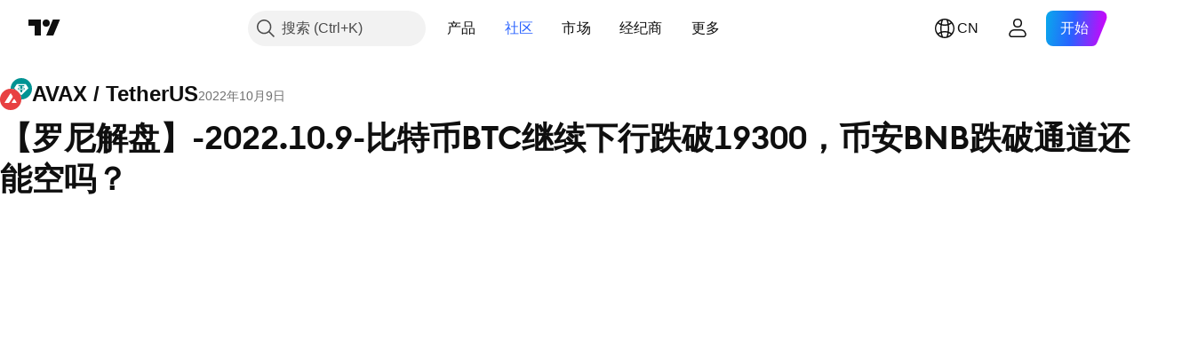

--- FILE ---
content_type: text/html; charset=utf-8
request_url: https://cn.tradingview.com/chart/AVAXUSDT/zLQiTUJO/
body_size: 65700
content:


<!DOCTYPE html>
<html lang="zh-Hans" dir="ltr" class="is-not-authenticated is-not-pro  theme-light"
 data-theme="light">
<head><meta charset="utf-8" />
<meta name="viewport" content="width=device-width, initial-scale=1.0, maximum-scale=1.0, minimum-scale=1.0, user-scalable=no">	<script nonce="CHQVhzwSjbX1mmgip0Mieg==">window.initData = {};</script><title>BINANCE:AVAXUSDT的【罗尼解盘】-2022.10.9-比特币BTC继续下行跌破19300，币安BNB跌破通道还能空吗？由Ronnie_Dong提供 — TradingView</title>
<!-- { block promo_footer_css_bundle } -->
		<!-- { render_css_bundle('promo_footer') } -->
		<link crossorigin="anonymous" href="https://static.tradingview.com/static/bundles/15992.6ab8fddbbeec572ad16b.css" rel="stylesheet" type="text/css"/>
	<!-- { endblock promo_footer_css_bundle } -->

	<!-- { block personal_css_bundle } -->
		<!-- render_css_bundle('base') -->
		<link crossorigin="anonymous" href="https://static.tradingview.com/static/bundles/7204.bd4a617f902d8e4336d7.css" rel="stylesheet" type="text/css"/>
<link crossorigin="anonymous" href="https://static.tradingview.com/static/bundles/77196.1ee43ed7cda5d814dba7.css" rel="stylesheet" type="text/css"/>
<link crossorigin="anonymous" href="https://static.tradingview.com/static/bundles/12874.2243f526973e835a8777.css" rel="stylesheet" type="text/css"/>
<link crossorigin="anonymous" href="https://static.tradingview.com/static/bundles/20541.ffebbd5b14e162a70fac.css" rel="stylesheet" type="text/css"/>
<link crossorigin="anonymous" href="https://static.tradingview.com/static/bundles/22691.df517de208b59f042c3b.css" rel="stylesheet" type="text/css"/>
<link crossorigin="anonymous" href="https://static.tradingview.com/static/bundles/72834.146c7925be9f43c9c767.css" rel="stylesheet" type="text/css"/>
<link crossorigin="anonymous" href="https://static.tradingview.com/static/bundles/6656.0e277b504c24d73f6420.css" rel="stylesheet" type="text/css"/>
<link crossorigin="anonymous" href="https://static.tradingview.com/static/bundles/97406.a24aa84d5466dfc219e3.css" rel="stylesheet" type="text/css"/>
<link crossorigin="anonymous" href="https://static.tradingview.com/static/bundles/51307.bb4e309d13e8ea654e19.css" rel="stylesheet" type="text/css"/>
<link crossorigin="anonymous" href="https://static.tradingview.com/static/bundles/62560.c8a32e4a427c0c57131c.css" rel="stylesheet" type="text/css"/>
<link crossorigin="anonymous" href="https://static.tradingview.com/static/bundles/28415.e6caff1a47a6c8a0f783.css" rel="stylesheet" type="text/css"/>
<link crossorigin="anonymous" href="https://static.tradingview.com/static/bundles/78820.3dc3168a8005e8c156fe.css" rel="stylesheet" type="text/css"/>
<link crossorigin="anonymous" href="https://static.tradingview.com/static/bundles/30608.1b5e0eb056a8145e2004.css" rel="stylesheet" type="text/css"/>
<link crossorigin="anonymous" href="https://static.tradingview.com/static/bundles/4857.2a0b835c9459f5e8f334.css" rel="stylesheet" type="text/css"/>
<link crossorigin="anonymous" href="https://static.tradingview.com/static/bundles/60733.515b38c2fad56295e0d7.css" rel="stylesheet" type="text/css"/>
<link crossorigin="anonymous" href="https://static.tradingview.com/static/bundles/94584.053cede951b9d64dea44.css" rel="stylesheet" type="text/css"/>
<link crossorigin="anonymous" href="https://static.tradingview.com/static/bundles/52294.8c6373aa92664b86de9e.css" rel="stylesheet" type="text/css"/>
<link crossorigin="anonymous" href="https://static.tradingview.com/static/bundles/56167.a33c76f5549cc7102e61.css" rel="stylesheet" type="text/css"/>
<link crossorigin="anonymous" href="https://static.tradingview.com/static/bundles/72373.cdd20397318c8a54ee02.css" rel="stylesheet" type="text/css"/>
<link crossorigin="anonymous" href="https://static.tradingview.com/static/bundles/68820.b0c44555783cdd4786b8.css" rel="stylesheet" type="text/css"/>
<link crossorigin="anonymous" href="https://static.tradingview.com/static/bundles/39394.1f12e32e6d4c4b83fe10.css" rel="stylesheet" type="text/css"/>
<link crossorigin="anonymous" href="https://static.tradingview.com/static/bundles/28562.e29096bd778450adbd58.css" rel="stylesheet" type="text/css"/>
<link crossorigin="anonymous" href="https://static.tradingview.com/static/bundles/19934.288c07086ff109a1d327.css" rel="stylesheet" type="text/css"/>
<link crossorigin="anonymous" href="https://static.tradingview.com/static/bundles/5911.5f96f6b3c550d3f0da23.css" rel="stylesheet" type="text/css"/>
<link crossorigin="anonymous" href="https://static.tradingview.com/static/bundles/6133.2dae60a90526a493d165.css" rel="stylesheet" type="text/css"/>
<link crossorigin="anonymous" href="https://static.tradingview.com/static/bundles/30331.315c1a91ffa92d55f559.css" rel="stylesheet" type="text/css"/>
<link crossorigin="anonymous" href="https://static.tradingview.com/static/bundles/45207.4c0489c8756499c78a5e.css" rel="stylesheet" type="text/css"/>
<link crossorigin="anonymous" href="https://static.tradingview.com/static/bundles/17644.53a8a16a13c65b9ef1b6.css" rel="stylesheet" type="text/css"/>
<link crossorigin="anonymous" href="https://static.tradingview.com/static/bundles/5347.66e97921f2de4965604d.css" rel="stylesheet" type="text/css"/>
<link crossorigin="anonymous" href="https://static.tradingview.com/static/bundles/90145.8b74b8d86218eec14871.css" rel="stylesheet" type="text/css"/>
<link crossorigin="anonymous" href="https://static.tradingview.com/static/bundles/59334.4a832facb7e57c5e13f3.css" rel="stylesheet" type="text/css"/>
<link crossorigin="anonymous" href="https://static.tradingview.com/static/bundles/91361.140a08c3b11237f684ec.css" rel="stylesheet" type="text/css"/>
<link crossorigin="anonymous" href="https://static.tradingview.com/static/bundles/3691.a607e1947cc1d6442aef.css" rel="stylesheet" type="text/css"/>
<link crossorigin="anonymous" href="https://static.tradingview.com/static/bundles/79248.b085e41549ac76222ff0.css" rel="stylesheet" type="text/css"/>
<link crossorigin="anonymous" href="https://static.tradingview.com/static/bundles/17675.7322b9d581c3bd767a8f.css" rel="stylesheet" type="text/css"/>
	<!-- { endblock personal_css_bundle } -->

	<!-- { block extra_styles } -->
	<link crossorigin="anonymous" href="https://static.tradingview.com/static/bundles/26184.a8e87c60a250a6212b03.css" rel="stylesheet" type="text/css"/>
<link crossorigin="anonymous" href="https://static.tradingview.com/static/bundles/32078.4dd8f716b361ea76fac9.css" rel="stylesheet" type="text/css"/>
<link crossorigin="anonymous" href="https://static.tradingview.com/static/bundles/50370.a1a91e4e3b8d4d56af6a.css" rel="stylesheet" type="text/css"/>
<link crossorigin="anonymous" href="https://static.tradingview.com/static/bundles/29903.89b41c884d5213432809.css" rel="stylesheet" type="text/css"/>
<link crossorigin="anonymous" href="https://static.tradingview.com/static/bundles/24840.08865a24cd22e705a127.css" rel="stylesheet" type="text/css"/>
<link crossorigin="anonymous" href="https://static.tradingview.com/static/bundles/61504.303d3d3a2eef8a440230.css" rel="stylesheet" type="text/css"/>
<link crossorigin="anonymous" href="https://static.tradingview.com/static/bundles/84592.9ad3142f13630874398c.css" rel="stylesheet" type="text/css"/>
<link crossorigin="anonymous" href="https://static.tradingview.com/static/bundles/84509.b78aa0f889805782a114.css" rel="stylesheet" type="text/css"/>
<link crossorigin="anonymous" href="https://static.tradingview.com/static/bundles/68650.e664998b1025f8944a19.css" rel="stylesheet" type="text/css"/>
<link crossorigin="anonymous" href="https://static.tradingview.com/static/bundles/62156.005052e314b2de339c3c.css" rel="stylesheet" type="text/css"/>
<link crossorigin="anonymous" href="https://static.tradingview.com/static/bundles/58572.dad95b9e4df028f98405.css" rel="stylesheet" type="text/css"/>
<link crossorigin="anonymous" href="https://static.tradingview.com/static/bundles/86459.a94905aa773ec52c64fa.css" rel="stylesheet" type="text/css"/>
<link crossorigin="anonymous" href="https://static.tradingview.com/static/bundles/81350.86c68c4067216e42a0f1.css" rel="stylesheet" type="text/css"/>
<link crossorigin="anonymous" href="https://static.tradingview.com/static/bundles/56254.a23f3ec5b836024b605b.css" rel="stylesheet" type="text/css"/>
<link crossorigin="anonymous" href="https://static.tradingview.com/static/bundles/18013.2d7cb298cfac0d6320b6.css" rel="stylesheet" type="text/css"/>
<link crossorigin="anonymous" href="https://static.tradingview.com/static/bundles/54123.b37eaf239cea1a4a4b98.css" rel="stylesheet" type="text/css"/>
<link crossorigin="anonymous" href="https://static.tradingview.com/static/bundles/88936.d49d6f461c53e70b38bc.css" rel="stylesheet" type="text/css"/>
<link crossorigin="anonymous" href="https://static.tradingview.com/static/bundles/14544.83eca2c4704f4649b7a3.css" rel="stylesheet" type="text/css"/>
<link crossorigin="anonymous" href="https://static.tradingview.com/static/bundles/31069.50cdd69c32272e561010.css" rel="stylesheet" type="text/css"/>
<link crossorigin="anonymous" href="https://static.tradingview.com/static/bundles/75070.42c5ad63db6e22dd1780.css" rel="stylesheet" type="text/css"/>
<link crossorigin="anonymous" href="https://static.tradingview.com/static/bundles/50553.3ab347d4bc9cadf8d238.css" rel="stylesheet" type="text/css"/>
<link crossorigin="anonymous" href="https://static.tradingview.com/static/bundles/85379.e2d0f6189d763981c46b.css" rel="stylesheet" type="text/css"/>
<link crossorigin="anonymous" href="https://static.tradingview.com/static/bundles/14142.fa043cf9d22075746ca7.css" rel="stylesheet" type="text/css"/>
<link crossorigin="anonymous" href="https://static.tradingview.com/static/bundles/92124.5845fa80448b407d32ec.css" rel="stylesheet" type="text/css"/>
<link crossorigin="anonymous" href="https://static.tradingview.com/static/bundles/98703.a2b02fc165a1c32d442e.css" rel="stylesheet" type="text/css"/>
<link crossorigin="anonymous" href="https://static.tradingview.com/static/bundles/65644.82e6d18dc48a569d26eb.css" rel="stylesheet" type="text/css"/>
<link crossorigin="anonymous" href="https://static.tradingview.com/static/bundles/5605.7992e8c447118cda6e67.css" rel="stylesheet" type="text/css"/>
<link crossorigin="anonymous" href="https://static.tradingview.com/static/bundles/57014.5d64ece78149214e8812.css" rel="stylesheet" type="text/css"/>
<link crossorigin="anonymous" href="https://static.tradingview.com/static/bundles/96133.507ceb094fe735b3e439.css" rel="stylesheet" type="text/css"/>
<link crossorigin="anonymous" href="https://static.tradingview.com/static/bundles/52665.005deab1142faaf7462d.css" rel="stylesheet" type="text/css"/>
<link crossorigin="anonymous" href="https://static.tradingview.com/static/bundles/85992.24dc3e7280c9494642a6.css" rel="stylesheet" type="text/css"/>
<link crossorigin="anonymous" href="https://static.tradingview.com/static/bundles/96614.aa36a3e7cbd35864ab1c.css" rel="stylesheet" type="text/css"/>
<link crossorigin="anonymous" href="https://static.tradingview.com/static/bundles/78698.9e07627cdc60a2c13dc3.css" rel="stylesheet" type="text/css"/>
<link crossorigin="anonymous" href="https://static.tradingview.com/static/bundles/96946.664cb7df376aef027378.css" rel="stylesheet" type="text/css"/>
<link crossorigin="anonymous" href="https://static.tradingview.com/static/bundles/94425.e8a11b1164ed8f31863d.css" rel="stylesheet" type="text/css"/>
<link crossorigin="anonymous" href="https://static.tradingview.com/static/bundles/30931.b2e7517523adce965dba.css" rel="stylesheet" type="text/css"/>
<link crossorigin="anonymous" href="https://static.tradingview.com/static/bundles/66857.843c3e887cfdf130d542.css" rel="stylesheet" type="text/css"/>
<link crossorigin="anonymous" href="https://static.tradingview.com/static/bundles/13619.8ac06c6d6672271c5f68.css" rel="stylesheet" type="text/css"/>
<link crossorigin="anonymous" href="https://static.tradingview.com/static/bundles/12748.199034cf25af72be11eb.css" rel="stylesheet" type="text/css"/>
<link crossorigin="anonymous" href="https://static.tradingview.com/static/bundles/18350.e409f558fe163ea9a3de.css" rel="stylesheet" type="text/css"/>
<link crossorigin="anonymous" href="https://static.tradingview.com/static/bundles/68448.f611cd4d950c54a2caec.css" rel="stylesheet" type="text/css"/>
<link crossorigin="anonymous" href="https://static.tradingview.com/static/bundles/92112.db4c9d5652778b489aaa.css" rel="stylesheet" type="text/css"/>
<link crossorigin="anonymous" href="https://static.tradingview.com/static/bundles/24309.848f88391da875ceb2a3.css" rel="stylesheet" type="text/css"/>
<link crossorigin="anonymous" href="https://static.tradingview.com/static/bundles/32388.e2ac42d074266d6f4cc4.css" rel="stylesheet" type="text/css"/>
<link crossorigin="anonymous" href="https://static.tradingview.com/static/bundles/2298.e4906aeeda8c192efa8f.css" rel="stylesheet" type="text/css"/>
<link crossorigin="anonymous" href="https://static.tradingview.com/static/bundles/34022.f218afa7d02ef496982b.css" rel="stylesheet" type="text/css"/>
<link crossorigin="anonymous" href="https://static.tradingview.com/static/bundles/47043.23ff8e5e5118dff46b5a.css" rel="stylesheet" type="text/css"/>
<link crossorigin="anonymous" href="https://static.tradingview.com/static/bundles/87844.a89d3d49f869720ebbba.css" rel="stylesheet" type="text/css"/>
<link crossorigin="anonymous" href="https://static.tradingview.com/static/bundles/79780.84d89360ede6a350ded3.css" rel="stylesheet" type="text/css"/>
<link crossorigin="anonymous" href="https://static.tradingview.com/static/bundles/50694.e8c29c22063c80408cca.css" rel="stylesheet" type="text/css"/>
<link crossorigin="anonymous" href="https://static.tradingview.com/static/bundles/22969.c32eeb1152afcd97b12e.css" rel="stylesheet" type="text/css"/>
<link crossorigin="anonymous" href="https://static.tradingview.com/static/bundles/20789.ab5c2b3cb921527e4170.css" rel="stylesheet" type="text/css"/>
<link crossorigin="anonymous" href="https://static.tradingview.com/static/bundles/29592.6154c4943032cbc1f19b.css" rel="stylesheet" type="text/css"/>
<link crossorigin="anonymous" href="https://static.tradingview.com/static/bundles/83580.fdc9454547343089f3c6.css" rel="stylesheet" type="text/css"/>
<link crossorigin="anonymous" href="https://static.tradingview.com/static/bundles/31916.57160ac113283e720311.css" rel="stylesheet" type="text/css"/>
<link crossorigin="anonymous" href="https://static.tradingview.com/static/bundles/55174.dc96c4d047ce06b033ba.css" rel="stylesheet" type="text/css"/>
<link crossorigin="anonymous" href="https://static.tradingview.com/static/bundles/5969.21c839e51d9fe09bc1ad.css" rel="stylesheet" type="text/css"/>
<link crossorigin="anonymous" href="https://static.tradingview.com/static/bundles/26149.58e3d28c4207f0232d45.css" rel="stylesheet" type="text/css"/>
<link crossorigin="anonymous" href="https://static.tradingview.com/static/bundles/83332.323d337a96ea2d0d1f5b.css" rel="stylesheet" type="text/css"/>
<link crossorigin="anonymous" href="https://static.tradingview.com/static/bundles/5769.b3335017ad0d222109e8.css" rel="stylesheet" type="text/css"/>
<link crossorigin="anonymous" href="https://static.tradingview.com/static/bundles/49022.455c0a58d3762d16e782.css" rel="stylesheet" type="text/css"/>
<link crossorigin="anonymous" href="https://static.tradingview.com/static/bundles/29172.47e08dfdb98bb8d670fe.css" rel="stylesheet" type="text/css"/>
<link crossorigin="anonymous" href="https://static.tradingview.com/static/bundles/38582.2b62a108282b3e90d95c.css" rel="stylesheet" type="text/css"/>
<link crossorigin="anonymous" href="https://static.tradingview.com/static/bundles/15001.aa02a2d96f821d501dba.css" rel="stylesheet" type="text/css"/>
<link crossorigin="anonymous" href="https://static.tradingview.com/static/bundles/38989.6305bc875d911920e38b.css" rel="stylesheet" type="text/css"/>
<link crossorigin="anonymous" href="https://static.tradingview.com/static/bundles/43165.f500e435f461fabe05f6.css" rel="stylesheet" type="text/css"/>
<link crossorigin="anonymous" href="https://static.tradingview.com/static/bundles/70571.51824f94f04f357f27ed.css" rel="stylesheet" type="text/css"/>
<link crossorigin="anonymous" href="https://static.tradingview.com/static/bundles/6695.1ea7d74fa789f5e3b9c4.css" rel="stylesheet" type="text/css"/>
<link crossorigin="anonymous" href="https://static.tradingview.com/static/bundles/42734.28212819357e05bc15ab.css" rel="stylesheet" type="text/css"/>
<link crossorigin="anonymous" href="https://static.tradingview.com/static/bundles/97915.5b2ef44e883aedf9ee07.css" rel="stylesheet" type="text/css"/>
<link crossorigin="anonymous" href="https://static.tradingview.com/static/bundles/35229.f7d16c2e8bbca89e1d2b.css" rel="stylesheet" type="text/css"/>
<link crossorigin="anonymous" href="https://static.tradingview.com/static/bundles/50138.bd38a05bcbe9f63005d5.css" rel="stylesheet" type="text/css"/>
<link crossorigin="anonymous" href="https://static.tradingview.com/static/bundles/16543.7bcb96fa677df6654c99.css" rel="stylesheet" type="text/css"/>
<link crossorigin="anonymous" href="https://static.tradingview.com/static/bundles/78076.434b6268f44aba75e190.css" rel="stylesheet" type="text/css"/>
<link crossorigin="anonymous" href="https://static.tradingview.com/static/bundles/68844.662507d10a58f51f962f.css" rel="stylesheet" type="text/css"/>
<link crossorigin="anonymous" href="https://static.tradingview.com/static/bundles/14467.83decb3b53bc0d042d6d.css" rel="stylesheet" type="text/css"/>
<link crossorigin="anonymous" href="https://static.tradingview.com/static/bundles/41550.58233e916df28997402f.css" rel="stylesheet" type="text/css"/>
	<!-- { endblock extra_styles } --><script nonce="CHQVhzwSjbX1mmgip0Mieg==">
	window.locale = 'zh_CN';
	window.language = 'zh';
</script>
	<!-- { block promo_footer_js_bundle } -->
		<!-- { render_js_bundle('promo_footer') } -->
		<link crossorigin="anonymous" href="https://static.tradingview.com/static/bundles/zh.4786.a618592c61ccf653aaab.js" rel="preload" as="script"/>
<link crossorigin="anonymous" href="https://static.tradingview.com/static/bundles/25096.8041f8d54d0af06b1dc2.js" rel="preload" as="script"/>
<link crossorigin="anonymous" href="https://static.tradingview.com/static/bundles/promo_footer.eb7846e9f552443d8452.js" rel="preload" as="script"/><script crossorigin="anonymous" src="https://static.tradingview.com/static/bundles/zh.4786.a618592c61ccf653aaab.js" defer></script>
<script crossorigin="anonymous" src="https://static.tradingview.com/static/bundles/25096.8041f8d54d0af06b1dc2.js" defer></script>
<script crossorigin="anonymous" src="https://static.tradingview.com/static/bundles/promo_footer.eb7846e9f552443d8452.js" defer></script>
	<!-- { endblock promo_footer_js_bundle } -->

	<!-- { block personal_js_bundle } -->
		<!-- render_js_bundle('base') -->
		<link crossorigin="anonymous" href="https://static.tradingview.com/static/bundles/runtime.06b7ad745c822a75b517.js" rel="preload" as="script"/>
<link crossorigin="anonymous" href="https://static.tradingview.com/static/bundles/zh.68425.199a143bb5872cb2bab2.js" rel="preload" as="script"/>
<link crossorigin="anonymous" href="https://static.tradingview.com/static/bundles/32227.d826c45d2d27f2ff4314.js" rel="preload" as="script"/>
<link crossorigin="anonymous" href="https://static.tradingview.com/static/bundles/77507.fb006c0c7a02051cf5cd.js" rel="preload" as="script"/>
<link crossorigin="anonymous" href="https://static.tradingview.com/static/bundles/22665.48cd37ebd902e7c711e1.js" rel="preload" as="script"/>
<link crossorigin="anonymous" href="https://static.tradingview.com/static/bundles/12886.7be7542f140baf734d79.js" rel="preload" as="script"/>
<link crossorigin="anonymous" href="https://static.tradingview.com/static/bundles/22023.035d84389dc598280aca.js" rel="preload" as="script"/>
<link crossorigin="anonymous" href="https://static.tradingview.com/static/bundles/2373.798b10a4d75d67ea3cde.js" rel="preload" as="script"/>
<link crossorigin="anonymous" href="https://static.tradingview.com/static/bundles/62134.57ec9cb3f1548c6e710a.js" rel="preload" as="script"/>
<link crossorigin="anonymous" href="https://static.tradingview.com/static/bundles/8875.76b2d037639b1839d5d7.js" rel="preload" as="script"/>
<link crossorigin="anonymous" href="https://static.tradingview.com/static/bundles/68134.80620e6ea63c2e74b36c.js" rel="preload" as="script"/>
<link crossorigin="anonymous" href="https://static.tradingview.com/static/bundles/93243.d16dcf8fc50e14d67819.js" rel="preload" as="script"/>
<link crossorigin="anonymous" href="https://static.tradingview.com/static/bundles/42118.7614c7be66c42770cfee.js" rel="preload" as="script"/>
<link crossorigin="anonymous" href="https://static.tradingview.com/static/bundles/32378.b87f7c1aed020f9c3427.js" rel="preload" as="script"/>
<link crossorigin="anonymous" href="https://static.tradingview.com/static/bundles/72378.426508e8425bf880af96.js" rel="preload" as="script"/>
<link crossorigin="anonymous" href="https://static.tradingview.com/static/bundles/23298.0b1a2a8df7ae6c4f9aff.js" rel="preload" as="script"/>
<link crossorigin="anonymous" href="https://static.tradingview.com/static/bundles/91834.9652f4783cad8a5248e4.js" rel="preload" as="script"/>
<link crossorigin="anonymous" href="https://static.tradingview.com/static/bundles/68126.afe639ebfc573535cf95.js" rel="preload" as="script"/>
<link crossorigin="anonymous" href="https://static.tradingview.com/static/bundles/70241.473e37ea7f00feb1b946.js" rel="preload" as="script"/>
<link crossorigin="anonymous" href="https://static.tradingview.com/static/bundles/base.3041465632beeef7de35.js" rel="preload" as="script"/><script crossorigin="anonymous" src="https://static.tradingview.com/static/bundles/runtime.06b7ad745c822a75b517.js" defer></script>
<script crossorigin="anonymous" src="https://static.tradingview.com/static/bundles/zh.68425.199a143bb5872cb2bab2.js" defer></script>
<script crossorigin="anonymous" src="https://static.tradingview.com/static/bundles/32227.d826c45d2d27f2ff4314.js" defer></script>
<script crossorigin="anonymous" src="https://static.tradingview.com/static/bundles/77507.fb006c0c7a02051cf5cd.js" defer></script>
<script crossorigin="anonymous" src="https://static.tradingview.com/static/bundles/22665.48cd37ebd902e7c711e1.js" defer></script>
<script crossorigin="anonymous" src="https://static.tradingview.com/static/bundles/12886.7be7542f140baf734d79.js" defer></script>
<script crossorigin="anonymous" src="https://static.tradingview.com/static/bundles/22023.035d84389dc598280aca.js" defer></script>
<script crossorigin="anonymous" src="https://static.tradingview.com/static/bundles/2373.798b10a4d75d67ea3cde.js" defer></script>
<script crossorigin="anonymous" src="https://static.tradingview.com/static/bundles/62134.57ec9cb3f1548c6e710a.js" defer></script>
<script crossorigin="anonymous" src="https://static.tradingview.com/static/bundles/8875.76b2d037639b1839d5d7.js" defer></script>
<script crossorigin="anonymous" src="https://static.tradingview.com/static/bundles/68134.80620e6ea63c2e74b36c.js" defer></script>
<script crossorigin="anonymous" src="https://static.tradingview.com/static/bundles/93243.d16dcf8fc50e14d67819.js" defer></script>
<script crossorigin="anonymous" src="https://static.tradingview.com/static/bundles/42118.7614c7be66c42770cfee.js" defer></script>
<script crossorigin="anonymous" src="https://static.tradingview.com/static/bundles/32378.b87f7c1aed020f9c3427.js" defer></script>
<script crossorigin="anonymous" src="https://static.tradingview.com/static/bundles/72378.426508e8425bf880af96.js" defer></script>
<script crossorigin="anonymous" src="https://static.tradingview.com/static/bundles/23298.0b1a2a8df7ae6c4f9aff.js" defer></script>
<script crossorigin="anonymous" src="https://static.tradingview.com/static/bundles/91834.9652f4783cad8a5248e4.js" defer></script>
<script crossorigin="anonymous" src="https://static.tradingview.com/static/bundles/68126.afe639ebfc573535cf95.js" defer></script>
<script crossorigin="anonymous" src="https://static.tradingview.com/static/bundles/70241.473e37ea7f00feb1b946.js" defer></script>
<script crossorigin="anonymous" src="https://static.tradingview.com/static/bundles/base.3041465632beeef7de35.js" defer></script>
	<!-- { endblock personal_js_bundle } -->

	<!-- { block additional_js_bundle } -->
	<!-- { endblock additional_js_bundle } -->	<script nonce="CHQVhzwSjbX1mmgip0Mieg==">
		window.initData = window.initData || {};
		window.initData.theme = "light";
			(()=>{"use strict";const t=/(?:^|;)\s*theme=(dark|light)(?:;|$)|$/.exec(document.cookie)[1];t&&(document.documentElement.classList.toggle("theme-dark","dark"===t),document.documentElement.classList.toggle("theme-light","light"===t),document.documentElement.dataset.theme=t,window.initData=window.initData||{},window.initData.theme=t)})();
	</script>
	<script nonce="CHQVhzwSjbX1mmgip0Mieg==">
		(()=>{"use strict";"undefined"!=typeof window&&"undefined"!=typeof navigator&&/mac/i.test(navigator.platform)&&document.documentElement.classList.add("mac_os_system")})();
	</script>

	<script nonce="CHQVhzwSjbX1mmgip0Mieg==">var environment = "battle";
		window.WS_HOST_PING_REQUIRED = true;
		window.BUILD_TIME = "2026-01-29T21:40:15";
		window.WEBSOCKET_HOST = "data.tradingview.com";
		window.WEBSOCKET_PRO_HOST = "prodata.tradingview.com";
		window.WEBSOCKET_HOST_FOR_DEEP_BACKTESTING = "history-data.tradingview.com";
		window.WIDGET_HOST = "https://www.tradingview-widget.com";
		window.TradingView = window.TradingView || {};
	</script>

	<link rel="conversions-config" href="https://s3.tradingview.com/conversions_zh-Hans.json">
	<link rel="metrics-config" href="https://scanner-backend.tradingview.com/enum/ordered?id=metrics_full_name,metrics&lang=zh-Hans&label-product=ytm-metrics-plan.json" crossorigin>

	<script nonce="CHQVhzwSjbX1mmgip0Mieg==">
		(()=>{"use strict";function e(e,t=!1){const{searchParams:n}=new URL(String(location));let s="true"===n.get("mobileapp_new"),o="true"===n.get("mobileapp");if(!t){const e=function(e){const t=e+"=",n=document.cookie.split(";");for(let e=0;e<n.length;e++){let s=n[e];for(;" "===s.charAt(0);)s=s.substring(1,s.length);if(0===s.indexOf(t))return s.substring(t.length,s.length)}return null}("tv_app")||"";s||=["android","android_nps"].includes(e),o||="ios"===e}return!("new"!==e&&"any"!==e||!s)||!("new"===e||!o)}const t="undefined"!=typeof window&&"undefined"!=typeof navigator,n=t&&"ontouchstart"in window,s=(t&&n&&window,t&&(n||navigator.maxTouchPoints),t&&window.chrome&&window.chrome.runtime,t&&window.navigator.userAgent.toLowerCase().indexOf("firefox"),t&&/\sEdge\/\d\d\b/.test(navigator.userAgent),t&&Boolean(navigator.vendor)&&navigator.vendor.indexOf("Apple")>-1&&-1===navigator.userAgent.indexOf("CriOS")&&navigator.userAgent.indexOf("FxiOS"),t&&/mac/i.test(navigator.platform),t&&/Win32|Win64/i.test(navigator.platform),t&&/Linux/i.test(navigator.platform),t&&/Android/i.test(navigator.userAgent)),o=t&&/BlackBerry/i.test(navigator.userAgent),i=t&&/iPhone|iPad|iPod/.test(navigator.platform),c=t&&/Opera Mini/i.test(navigator.userAgent),r=t&&("MacIntel"===navigator.platform&&navigator.maxTouchPoints>1||/iPad/.test(navigator.platform)),a=s||o||i||c,h=window.TradingView=window.TradingView||{};const _={Android:()=>s,BlackBerry:()=>o,iOS:()=>i,Opera:()=>c,isIPad:()=>r,any:()=>a};h.isMobile=_;const l=new Map;function d(){const e=window.location.pathname,t=window.location.host,n=`${t}${e}`;return l.has(n)||l.set(n,function(e,t){const n=["^widget-docs"];for(const e of n)if(new RegExp(e).test(t))return!0;const s=["^widgetembed/?$","^cmewidgetembed/?$","^([0-9a-zA-Z-]+)/widgetembed/?$","^([0-9a-zA-Z-]+)/widgetstatic/?$","^([0-9a-zA-Z-]+)?/?mediumwidgetembed/?$","^twitter-chart/?$","^telegram/chart/?$","^embed/([0-9a-zA-Z]{8})/?$","^widgetpopup/?$","^extension/?$","^idea-popup/?$","^hotlistswidgetembed/?$","^([0-9a-zA-Z-]+)/hotlistswidgetembed/?$","^marketoverviewwidgetembed/?$","^([0-9a-zA-Z-]+)/marketoverviewwidgetembed/?$","^eventswidgetembed/?$","^tickerswidgetembed/?$","^forexcrossrateswidgetembed/?$","^forexheatmapwidgetembed/?$","^marketquoteswidgetembed/?$","^screenerwidget/?$","^cryptomktscreenerwidget/?$","^([0-9a-zA-Z-]+)/cryptomktscreenerwidget/?$","^([0-9a-zA-Z-]+)/marketquoteswidgetembed/?$","^technical-analysis-widget-embed/$","^singlequotewidgetembed/?$","^([0-9a-zA-Z-]+)/singlequotewidgetembed/?$","^embed-widget/([0-9a-zA-Z-]+)/(([0-9a-zA-Z-]+)/)?$","^widget-docs/([0-9a-zA-Z-]+)/([0-9a-zA-Z-/]+)?$"],o=e.replace(/^\//,"");let i;for(let e=s.length-1;e>=0;e--)if(i=new RegExp(s[e]),i.test(o))return!0;return!1}(e,t)),l.get(n)??!1}h.onWidget=d;const g=()=>{},u="~m~";class m{constructor(e,t={}){this.sessionid=null,this.connected=!1,this._timeout=null,this._base=e,this._options={timeout:t.timeout||2e4,connectionType:t.connectionType}}connect(){this._socket=new WebSocket(this._prepareUrl()),this._socket.onmessage=e=>{
if("string"!=typeof e.data)throw new TypeError(`The WebSocket message should be a string. Recieved ${Object.prototype.toString.call(e.data)}`);this._onData(e.data)},this._socket.onclose=this._onClose.bind(this),this._socket.onerror=this._onError.bind(this)}send(e){this._socket&&this._socket.send(this._encode(e))}disconnect(){this._clearIdleTimeout(),this._socket&&(this._socket.onmessage=g,this._socket.onclose=g,this._socket.onerror=g,this._socket.close())}_clearIdleTimeout(){null!==this._timeout&&(clearTimeout(this._timeout),this._timeout=null)}_encode(e){let t,n="";const s=Array.isArray(e)?e:[e],o=s.length;for(let e=0;e<o;e++)t=null===s[e]||void 0===s[e]?"":m._stringify(s[e]),n+=u+t.length+u+t;return n}_decode(e){const t=[];let n,s;do{if(e.substring(0,3)!==u)return t;n="",s="";const o=(e=e.substring(3)).length;for(let t=0;t<o;t++){if(s=Number(e.substring(t,t+1)),Number(e.substring(t,t+1))!==s){e=e.substring(n.length+3),n=Number(n);break}n+=s}t.push(e.substring(0,n)),e=e.substring(n)}while(""!==e);return t}_onData(e){this._setTimeout();const t=this._decode(e),n=t.length;for(let e=0;e<n;e++)this._onMessage(t[e])}_setTimeout(){this._clearIdleTimeout(),this._timeout=setTimeout(this._onTimeout.bind(this),this._options.timeout)}_onTimeout(){this.disconnect(),this._onDisconnect({code:4e3,reason:"socket.io timeout",wasClean:!1})}_onMessage(e){this.sessionid?this._checkIfHeartbeat(e)?this._onHeartbeat(e.slice(3)):this._checkIfJson(e)?this._base.onMessage(JSON.parse(e.slice(3))):this._base.onMessage(e):(this.sessionid=e,this._onConnect())}_checkIfHeartbeat(e){return this._checkMessageType(e,"h")}_checkIfJson(e){return this._checkMessageType(e,"j")}_checkMessageType(e,t){return e.substring(0,3)==="~"+t+"~"}_onHeartbeat(e){this.send("~h~"+e)}_onConnect(){this.connected=!0,this._base.onConnect()}_onDisconnect(e){this._clear(),this._base.onDisconnect(e),this.sessionid=null}_clear(){this.connected=!1}_prepareUrl(){const t=w(this._base.host);if(t.pathname+="socket.io/websocket",t.protocol="wss:",t.searchParams.append("from",window.location.pathname.slice(1,50)),t.searchParams.append("date",window.BUILD_TIME||""),e("any")&&t.searchParams.append("client","mobile"),this._options.connectionType&&t.searchParams.append("type",this._options.connectionType),window.WEBSOCKET_PARAMS_ANALYTICS){const{ws_page_uri:e,ws_ancestor_origin:n}=window.WEBSOCKET_PARAMS_ANALYTICS;e&&t.searchParams.append("page-uri",e),n&&t.searchParams.append("ancestor-origin",n)}const n=window.location.search.includes("widget_token")||window.location.hash.includes("widget_token");return d()||n||t.searchParams.append("auth","sessionid"),t.href}_onClose(e){this._clearIdleTimeout(),this._onDisconnect(e)}_onError(e){this._clearIdleTimeout(),this._clear(),this._base.emit("error",[e]),this.sessionid=null}static _stringify(e){return"[object Object]"===Object.prototype.toString.call(e)?"~j~"+JSON.stringify(e):String(e)}}class p{constructor(e,t){this.host=e,this._connecting=!1,this._events={},this.transport=this._getTransport(t)}isConnected(){
return!!this.transport&&this.transport.connected}isConnecting(){return this._connecting}connect(){this.isConnected()||(this._connecting&&this.disconnect(),this._connecting=!0,this.transport.connect())}send(e){this.transport&&this.transport.connected&&this.transport.send(e)}disconnect(){this.transport&&this.transport.disconnect()}on(e,t){e in this._events||(this._events[e]=[]),this._events[e].push(t)}offAll(){this._events={}}onMessage(e){this.emit("message",[e])}emit(e,t=[]){if(e in this._events){const n=this._events[e].concat(),s=n.length;for(let e=0;e<s;e++)n[e].apply(this,t)}}onConnect(){this.clear(),this.emit("connect")}onDisconnect(e){this.emit("disconnect",[e])}clear(){this._connecting=!1}_getTransport(e){return new m(this,e)}}function w(e){const t=-1!==e.indexOf("/")?new URL(e):new URL("wss://"+e);if("wss:"!==t.protocol&&"https:"!==t.protocol)throw new Error("Invalid websocket base "+e);return t.pathname.endsWith("/")||(t.pathname+="/"),t.search="",t.username="",t.password="",t}const k="undefined"!=typeof window&&Number(window.TELEMETRY_WS_ERROR_LOGS_THRESHOLD)||0;class f{constructor(e,t={}){this._queueStack=[],this._logsQueue=[],this._telemetryObjectsQueue=[],this._reconnectCount=0,this._redirectCount=0,this._errorsCount=0,this._errorsInfoSent=!1,this._connectionStart=null,this._connectionEstablished=null,this._reconnectTimeout=null,this._onlineCancellationToken=null,this._isConnectionForbidden=!1,this._initialHost=t.initialHost||null,this._suggestedHost=e,this._proHost=t.proHost,this._reconnectHost=t.reconnectHost,this._noReconnectAfterTimeout=!0===t.noReconnectAfterTimeout,this._dataRequestTimeout=t.dataRequestTimeout,this._connectionType=t.connectionType,this._doConnect(),t.pingRequired&&-1===window.location.search.indexOf("noping")&&this._startPing()}connect(){this._tryConnect()}resetCounters(){this._reconnectCount=0,this._redirectCount=0}setLogger(e,t){this._logger=e,this._getLogHistory=t,this._flushLogs()}setTelemetry(e){this._telemetry=e,this._telemetry.reportSent.subscribe(this,this._onTelemetrySent),this._flushTelemetry()}onReconnect(e){this._onReconnect=e}isConnected(){return!!this._socket&&this._socket.isConnected()}isConnecting(){return!!this._socket&&this._socket.isConnecting()}on(e,t){return!!this._socket&&("connect"===e&&this._socket.isConnected()?t():"disconnect"===e?this._disconnectCallbacks.push(t):this._socket.on(e,t),!0)}getSessionId(){return this._socket&&this._socket.transport?this._socket.transport.sessionid:null}send(e){return this.isConnected()?(this._socket.send(e),!0):(this._queueMessage(e),!1)}getConnectionEstablished(){return this._connectionEstablished}getHost(){const e=this._tryGetProHost();return null!==e?e:this._reconnectHost&&this._reconnectCount>3?this._reconnectHost:this._suggestedHost}getReconnectCount(){return this._reconnectCount}getRedirectCount(){return this._redirectCount}getConnectionStart(){return this._connectionStart}disconnect(){this._clearReconnectTimeout(),(this.isConnected()||this.isConnecting())&&(this._propagateDisconnect(),this._disconnectCallbacks=[],
this._closeSocket())}forbidConnection(){this._isConnectionForbidden=!0,this.disconnect()}allowConnection(){this._isConnectionForbidden=!1,this.connect()}isMaxRedirects(){return this._redirectCount>=20}isMaxReconnects(){return this._reconnectCount>=20}getPingInfo(){return this._pingInfo||null}_tryGetProHost(){return window.TradingView&&window.TradingView.onChartPage&&"battle"===window.environment&&!this._redirectCount&&-1===window.location.href.indexOf("ws_host")?this._initialHost?this._initialHost:void 0!==window.user&&window.user.pro_plan?this._proHost||this._suggestedHost:null:null}_queueMessage(e){0===this._queueStack.length&&this._logMessage(0,"Socket is not connected. Queued a message"),this._queueStack.push(e)}_processMessageQueue(){0!==this._queueStack.length&&(this._logMessage(0,"Processing queued messages"),this._queueStack.forEach(this.send.bind(this)),this._logMessage(0,"Processed "+this._queueStack.length+" messages"),this._queueStack=[])}_onDisconnect(e){this._noReconnectAfterTimeout||null!==this._reconnectTimeout||(this._reconnectTimeout=setTimeout(this._tryReconnect.bind(this),5e3)),this._clearOnlineCancellationToken();let t="disconnect session:"+this.getSessionId();e&&(t+=", code:"+e.code+", reason:"+e.reason,1005===e.code&&this._sendTelemetry("websocket_code_1005")),this._logMessage(0,t),this._propagateDisconnect(e),this._closeSocket(),this._queueStack=[]}_closeSocket(){null!==this._socket&&(this._socket.offAll(),this._socket.disconnect(),this._socket=null)}_logMessage(e,t){const n={method:e,message:t};this._logger?this._flushLogMessage(n):(n.message=`[${(new Date).toISOString()}] ${n.message}`,this._logsQueue.push(n))}_flushLogMessage(e){switch(e.method){case 2:this._logger.logDebug(e.message);break;case 3:this._logger.logError(e.message);break;case 0:this._logger.logInfo(e.message);break;case 1:this._logger.logNormal(e.message)}}_flushLogs(){this._flushLogMessage({method:1,message:"messages from queue. Start."}),this._logsQueue.forEach((e=>{this._flushLogMessage(e)})),this._flushLogMessage({method:1,message:"messages from queue. End."}),this._logsQueue=[]}_sendTelemetry(e,t){const n={event:e,params:t};this._telemetry?this._flushTelemetryObject(n):this._telemetryObjectsQueue.push(n)}_flushTelemetryObject(e){this._telemetry.sendChartReport(e.event,e.params,!1)}_flushTelemetry(){this._telemetryObjectsQueue.forEach((e=>{this._flushTelemetryObject(e)})),this._telemetryObjectsQueue=[]}_doConnect(){this._socket&&(this._socket.isConnected()||this._socket.isConnecting())||(this._clearOnlineCancellationToken(),this._host=this.getHost(),this._socket=new p(this._host,{timeout:this._dataRequestTimeout,connectionType:this._connectionType}),this._logMessage(0,"Connecting to "+this._host),this._bindEvents(),this._disconnectCallbacks=[],this._connectionStart=performance.now(),this._connectionEstablished=null,this._socket.connect(),performance.mark("SWSC",{detail:"Start WebSocket connection"}),this._socket.on("connect",(()=>{performance.mark("EWSC",{detail:"End WebSocket connection"}),
performance.measure("WebSocket connection delay","SWSC","EWSC")})))}_propagateDisconnect(e){const t=this._disconnectCallbacks.length;for(let n=0;n<t;n++)this._disconnectCallbacks[n](e||{})}_bindEvents(){this._socket&&(this._socket.on("connect",(()=>{const e=this.getSessionId();if("string"==typeof e){const t=JSON.parse(e);if(t.redirect)return this._redirectCount+=1,this._suggestedHost=t.redirect,this.isMaxRedirects()&&this._sendTelemetry("redirect_bailout"),void this._redirect()}this._connectionEstablished=performance.now(),this._processMessageQueue(),this._logMessage(0,"connect session:"+e)})),this._socket.on("disconnect",this._onDisconnect.bind(this)),this._socket.on("close",this._onDisconnect.bind(this)),this._socket.on("error",(e=>{this._logMessage(0,new Date+" session:"+this.getSessionId()+" websocket error:"+JSON.stringify(e)),this._sendTelemetry("websocket_error"),this._errorsCount++,!this._errorsInfoSent&&this._errorsCount>=k&&(void 0!==this._lastConnectCallStack&&(this._sendTelemetry("websocket_error_connect_stack",{text:this._lastConnectCallStack}),delete this._lastConnectCallStack),void 0!==this._getLogHistory&&this._sendTelemetry("websocket_error_log",{text:this._getLogHistory(50).join("\n")}),this._errorsInfoSent=!0)})))}_redirect(){this.disconnect(),this._reconnectWhenOnline()}_tryReconnect(){this._tryConnect()&&(this._reconnectCount+=1)}_tryConnect(){return!this._isConnectionForbidden&&(this._clearReconnectTimeout(),this._lastConnectCallStack=new Error(`WebSocket connect stack. Is connected: ${this.isConnected()}.`).stack||"",!this.isConnected()&&(this.disconnect(),this._reconnectWhenOnline(),!0))}_clearOnlineCancellationToken(){this._onlineCancellationToken&&(this._onlineCancellationToken(),this._onlineCancellationToken=null)}_clearReconnectTimeout(){null!==this._reconnectTimeout&&(clearTimeout(this._reconnectTimeout),this._reconnectTimeout=null)}_reconnectWhenOnline(){if(navigator.onLine)return this._logMessage(0,"Network status: online - trying to connect"),this._doConnect(),void(this._onReconnect&&this._onReconnect());this._logMessage(0,"Network status: offline - wait until online"),this._onlineCancellationToken=function(e){let t=e;const n=()=>{window.removeEventListener("online",n),t&&t()};return window.addEventListener("online",n),()=>{t=null}}((()=>{this._logMessage(0,"Network status changed to online - trying to connect"),this._doConnect(),this._onReconnect&&this._onReconnect()}))}_onTelemetrySent(e){"websocket_error"in e&&(this._errorsCount=0,this._errorsInfoSent=!1)}_startPing(){if(this._pingIntervalId)return;const e=w(this.getHost());e.pathname+="ping",e.protocol="https:";let t=0,n=0;const s=e=>{this._pingInfo=this._pingInfo||{max:0,min:1/0,avg:0};const s=(new Date).getTime()-e;s>this._pingInfo.max&&(this._pingInfo.max=s),s<this._pingInfo.min&&(this._pingInfo.min=s),t+=s,n++,this._pingInfo.avg=t/n,n>=10&&this._pingIntervalId&&(clearInterval(this._pingIntervalId),delete this._pingIntervalId)};this._pingIntervalId=setInterval((()=>{const t=(new Date).getTime(),n=new XMLHttpRequest
;n.open("GET",e,!0),n.send(),n.onreadystatechange=()=>{n.readyState===XMLHttpRequest.DONE&&200===n.status&&s(t)}}),1e4)}}window.WSBackendConnection=new f(window.WEBSOCKET_HOST,{pingRequired:window.WS_HOST_PING_REQUIRED,proHost:window.WEBSOCKET_PRO_HOST,reconnectHost:window.WEBSOCKET_HOST_FOR_RECONNECT,initialHost:window.WEBSOCKET_INITIAL_HOST,connectionType:window.WEBSOCKET_CONNECTION_TYPE}),window.WSBackendConnectionCtor=f})();
	</script>


	<script nonce="CHQVhzwSjbX1mmgip0Mieg==">var is_authenticated = false;
		var user = {"username":"Guest","following":"0","followers":"0","ignore_list":[],"available_offers":{}};
		window.initData.priceAlertsFacadeClientUrl = "https://pricealerts.tradingview.com";
		window.initData.currentLocaleInfo = {"language":"zh","language_name":"简体中文","flag":"cn","geoip_code":"cn","countries_with_this_language":["zh"],"iso":"zh-Hans","iso_639_3":"cmn","global_name":"Chinese"};
		window.initData.offerButtonInfo = {"class_name":"tv-header__offer-button-container--trial-join","title":"开始","href":"/pricing/?source=header_go_pro_button&feature=start_free_trial","subtitle":null,"expiration":null,"color":"gradient","stretch":false};
		window.initData.settings = {'S3_LOGO_SERVICE_BASE_URL': 'https://s3-symbol-logo.tradingview.com/', 'S3_NEWS_IMAGE_SERVICE_BASE_URL': 'https://s3.tradingview.com/news/', 'WEBPACK_STATIC_PATH': 'https://static.tradingview.com/static/bundles/', 'TRADING_URL': 'https://papertrading.tradingview.com', 'CRUD_STORAGE_URL': 'https://crud-storage.tradingview.com'};
		window.countryCode = "US";


			window.__initialEnabledFeaturesets =
				(window.__initialEnabledFeaturesets || []).concat(
					['tv_production'].concat(
						window.ClientCustomConfiguration && window.ClientCustomConfiguration.getEnabledFeatureSet
							? JSON.parse(window.ClientCustomConfiguration.getEnabledFeatureSet())
							: []
					)
				);

			if (window.ClientCustomConfiguration && window.ClientCustomConfiguration.getDisabledFeatureSet) {
				window.__initialDisabledFeaturesets = JSON.parse(window.ClientCustomConfiguration.getDisabledFeatureSet());
			}



			var lastGlobalNotificationIds = [1015074,1015052,1015025,1015006,1014989,1014967,1014950,1014930,1014913,1014882,1014865];

		var shopConf = {
			offers: [],
		};

		var featureToggleState = {"black_friday_popup":1.0,"black_friday_mainpage":1.0,"black_friday_extend_limitation":1.0,"chart_autosave_5min":1.0,"chart_autosave_30min":1.0,"chart_save_metainfo_separately":1.0,"performance_test_mode":1.0,"ticks_replay":1.0,"chart_storage_hibernation_delay_60min":1.0,"log_replay_to_persistent_logger":1.0,"enable_select_date_replay_mobile":1.0,"support_persistent_logs":1.0,"seasonals_table":1.0,"ytm_on_chart":1.0,"enable_step_by_step_hints_for_drawings":1.0,"enable_new_indicators_templates_view":1.0,"allow_brackets_profit_loss":1.0,"enable_traded_context_linking":1.0,"order_context_validation_in_instant_mode":1.0,"internal_fullscreen_api":1.0,"alerts-presets":1.0,"alerts-watchlist-allow-in-multicondions":1.0,"alerts-disable-fires-read-from-toast":1.0,"alerts-editor-fire-rate-setting":1.0,"enable_symbol_change_restriction_on_widgets":1.0,"enable_asx_symbol_restriction":1.0,"symphony_allow_non_partitioned_cookie_on_old_symphony":1.0,"symphony_notification_badges":1.0,"symphony_use_adk_for_upgrade_request":1.0,"telegram_mini_app_reduce_snapshot_quality":1.0,"news_enable_filtering_by_user":1.0,"timeout_django_db":0.15,"timeout_django_usersettings_db":0.15,"timeout_django_charts_db":0.25,"timeout_django_symbols_lists_db":0.25,"timeout_django_minds_db":0.05,"timeout_django_logging_db":0.25,"disable_services_monitor_metrics":1.0,"enable_signin_recaptcha":1.0,"enable_idea_spamdetectorml":1.0,"enable_idea_spamdetectorml_comments":1.0,"enable_spamdetectorml_chat":1.0,"enable_minds_spamdetectorml":1.0,"backend-connections-in-token":1.0,"one_connection_with_exchanges":1.0,"mobile-ads-ios":1.0,"mobile-ads-android":1.0,"google-one-tap-signin":1.0,"braintree-gopro-in-order-dialog":1.0,"braintree-apple-pay":1.0,"braintree-google-pay":1.0,"braintree-apple-pay-from-ios-app":1.0,"braintree-apple-pay-trial":1.0,"triplea-payments":1.0,"braintree-google-pay-trial":1.0,"braintree-one-usd-verification":1.0,"braintree-3ds-enabled":1.0,"braintree-3ds-status-check":1.0,"braintree-additional-card-checks-for-trial":1.0,"braintree-instant-settlement":1.0,"braintree_recurring_billing_scheduler_subscription":1.0,"checkout_manual_capture_required":1.0,"checkout-subscriptions":1.0,"checkout_additional_card_checks_for_trial":1.0,"checkout_fail_on_duplicate_payment_methods_for_trial":1.0,"checkout_fail_on_banned_countries_for_trial":1.0,"checkout_fail_on_banned_bank_for_trial":1.0,"checkout_fail_on_banned_bank_for_premium_trial":1.0,"checkout_fail_on_close_to_expiration_card_trial":1.0,"checkout_fail_on_prepaid_card_trial":1.0,"country_of_issuance_vs_billing_country":1.0,"checkout_show_instead_of_braintree":1.0,"checkout-3ds":1.0,"checkout-3ds-us":1.0,"checkout-paypal":1.0,"checkout_include_account_holder":1.0,"checkout-paypal-trial":1.0,"annual_to_monthly_downgrade_attempt":1.0,"razorpay_trial_10_inr":1.0,"razorpay-card-order-token-section":1.0,"razorpay-card-subscriptions":1.0,"razorpay-upi-subscriptions":1.0,"razorpay-s3-invoice-upload":1.0,"razorpay_include_date_of_birth":1.0,"dlocal-payments":1.0,"braintree_transaction_source":1.0,"vertex-tax":1.0,"receipt_in_emails":1.0,"adwords-analytics":1.0,"disable_mobile_upsell_ios":1.0,"disable_mobile_upsell_android":1.0,"required_agreement_for_rt":1.0,"check_market_data_limits":1.0,"force_to_complete_data":1.0,"force_to_upgrade_to_expert":1.0,"send_tradevan_invoice":1.0,"show_pepe_animation":1.0,"send_next_payment_info_receipt":1.0,"screener-alerts-read-only":1.0,"screener-condition-filters-auto-apply":1.0,"screener_bond_restriction_by_auth_enabled":1.0,"screener_bond_rating_columns_restriction_by_auth_enabled":1.0,"ses_tracking":1.0,"send_financial_notifications":1.0,"spark_translations":1.0,"spark_category_translations":1.0,"spark_tags_translations":1.0,"pro_plan_initial_refunds_disabled":1.0,"previous_monoproduct_purchases_refunds_enabled":1.0,"enable_ideas_recommendations":1.0,"enable_ideas_recommendations_feed":1.0,"fail_on_duplicate_payment_methods_for_trial":1.0,"ethoca_alert_notification_webhook":1.0,"hide_suspicious_users_ideas":1.0,"disable_publish_strategy_range_based_chart":1.0,"restrict_simultaneous_requests":1.0,"login_from_new_device_email":1.0,"ssr_worker_nowait":1.0,"broker_A1CAPITAL":1.0,"broker_ACTIVTRADES":1.0,"broker_ALCHEMYMARKETS":1.0,"broker_ALICEBLUE":1.0,"hide_ALOR_on_ios":1.0,"hide_ALOR_on_android":1.0,"hide_ALOR_on_mobile_web":1.0,"alor-brokers-side-maintenance":1.0,"broker_ALPACA":1.0,"broker_ALRAMZ":1.0,"broker_AMP":1.0,"hide_ANGELONE_on_ios":1.0,"hide_ANGELONE_on_android":1.0,"hide_ANGELONE_on_mobile_web":1.0,"ANGELONE_beta":1.0,"broker_AVA_FUTURES":1.0,"AVA_FUTURES_oauth_authorization":1.0,"broker_B2PRIME":1.0,"broker_BAJAJ":1.0,"BAJAJ_beta":1.0,"broker_BEYOND":1.0,"broker_BINANCE":1.0,"enable_binanceapis_base_url":1.0,"broker_BINGBON":1.0,"broker_BITAZZA":1.0,"broker_BITGET":1.0,"broker_BITMEX":1.0,"broker_BITSTAMP":1.0,"broker_BLACKBULL":1.0,"broker_BLUEBERRYMARKETS":1.0,"broker_BTCC":1.0,"broker_BYBIT":1.0,"broker_CAPITALCOM":1.0,"broker_CAPTRADER":1.0,"CAPTRADER_separate_integration_migration_warning":1.0,"broker_CFI":1.0,"broker_CGSI":1.0,"CGSI_beta":1.0,"broker_CITYINDEX":1.0,"cityindex_spreadbetting":1.0,"broker_CMCMARKETS":1.0,"broker_COBRATRADING":1.0,"broker_COINBASE":1.0,"coinbase_request_server_logger":1.0,"coinbase_cancel_position_brackets":1.0,"broker_COINW":1.0,"broker_COLMEX":1.0,"hide_CQG_on_ios":1.0,"hide_CQG_on_android":1.0,"hide_CQG_on_mobile_web":1.0,"cqg-realtime-bandwidth-limit":1.0,"CRYPTOCOM_beta":1.0,"hide_CURRENCYCOM_on_ios":1.0,"hide_CURRENCYCOM_on_android":1.0,"hide_CURRENCYCOM_on_mobile_web":1.0,"hide_CXM_on_ios":1.0,"hide_CXM_on_android":1.0,"hide_CXM_on_mobile_web":1.0,"CXM_beta":1.0,"broker_DAOL":1.0,"broker_DERAYAH":1.0,"broker_DHAN":1.0,"broker_DNSE":1.0,"broker_DORMAN":1.0,"hide_DUMMY_on_ios":1.0,"hide_DUMMY_on_android":1.0,"hide_DUMMY_on_mobile_web":1.0,"broker_EASYMARKETS":1.0,"broker_ECOVALORES":1.0,"ECOVALORES_beta":1.0,"broker_EDGECLEAR":1.0,"edgeclear_oauth_authorization":1.0,"broker_EIGHTCAP":1.0,"broker_ERRANTE":1.0,"broker_ESAFX":1.0,"hide_FIDELITY_on_ios":1.0,"hide_FIDELITY_on_android":1.0,"hide_FIDELITY_on_mobile_web":1.0,"FIDELITY_beta":1.0,"broker_FOREXCOM":1.0,"forexcom_session_v2":1.0,"broker_FPMARKETS":1.0,"hide_FTX_on_ios":1.0,"hide_FTX_on_android":1.0,"hide_FTX_on_mobile_web":1.0,"ftx_request_server_logger":1.0,"broker_FUSIONMARKETS":1.0,"fxcm_server_logger":1.0,"broker_FXCM":1.0,"broker_FXOPEN":1.0,"broker_FXPRO":1.0,"broker_FYERS":1.0,"broker_GATE":1.0,"broker_GBEBROKERS":1.0,"broker_GEMINI":1.0,"broker_GENIALINVESTIMENTOS":1.0,"hide_GLOBALPRIME_on_ios":1.0,"hide_GLOBALPRIME_on_android":1.0,"hide_GLOBALPRIME_on_mobile_web":1.0,"globalprime-brokers-side-maintenance":1.0,"broker_GOMARKETS":1.0,"broker_GOTRADE":1.0,"broker_HERENYA":1.0,"broker_HTX":1.0,"hide_HTX_on_ios":1.0,"hide_HTX_on_android":1.0,"hide_HTX_on_mobile_web":1.0,"broker_IBKR":1.0,"check_ibkr_side_maintenance":1.0,"ibkr_request_server_logger":1.0,"ibkr_parallel_provider_initialization":1.0,"ibkr_ws_account_summary":1.0,"ibkr_ws_server_logger":1.0,"ibkr_subscribe_to_order_updates_first":1.0,"ibkr_ws_account_ledger":1.0,"broker_IBROKER":1.0,"broker_ICMARKETS":1.0,"broker_ICMARKETS_ASIC":1.0,"broker_ICMARKETS_EU":1.0,"broker_IG":1.0,"broker_INFOYATIRIM":1.0,"broker_INNOVESTX":1.0,"broker_INTERACTIVEIL":1.0,"broker_IRONBEAM":1.0,"hide_IRONBEAM_CQG_on_ios":1.0,"hide_IRONBEAM_CQG_on_android":1.0,"hide_IRONBEAM_CQG_on_mobile_web":1.0,"broker_KSECURITIES":1.0,"broker_LIBERATOR":1.0,"broker_MEXEM":1.0,"broker_MIDAS":1.0,"hide_MOCKBROKER_on_ios":1.0,"hide_MOCKBROKER_on_android":1.0,"hide_MOCKBROKER_on_mobile_web":1.0,"hide_MOCKBROKER_IMPLICIT_on_ios":1.0,"hide_MOCKBROKER_IMPLICIT_on_android":1.0,"hide_MOCKBROKER_IMPLICIT_on_mobile_web":1.0,"hide_MOCKBROKER_CODE_on_ios":1.0,"hide_MOCKBROKER_CODE_on_android":1.0,"hide_MOCKBROKER_CODE_on_mobile_web":1.0,"broker_MOOMOO":1.0,"broker_MOTILALOSWAL":1.0,"broker_NINJATRADER":1.0,"broker_OANDA":1.0,"oanda_server_logging":1.0,"oanda_oauth_multiplexing":1.0,"broker_OKX":1.0,"broker_OPOFINANCE":1.0,"broker_OPTIMUS":1.0,"broker_OSMANLI":1.0,"broker_OSMANLIFX":1.0,"paper_force_connect_pushstream":1.0,"paper_subaccount_custom_currency":1.0,"paper_outside_rth":1.0,"broker_PAYTM":1.0,"broker_PEPPERSTONE":1.0,"broker_PHEMEX":1.0,"broker_PHILLIPCAPITAL_TR":1.0,"broker_PHILLIPNOVA":1.0,"broker_PLUS500":1.0,"plus500_oauth_authorization":1.0,"broker_PURPLETRADING":1.0,"broker_QUESTRADE":1.0,"broker_RIYADCAPITAL":1.0,"broker_ROBOMARKETS":1.0,"broker_REPLAYBROKER":1.0,"broker_SAMUEL":1.0,"broker_SAXOBANK":1.0,"broker_SHAREMARKET":1.0,"broker_SKILLING":1.0,"broker_SPREADEX":1.0,"broker_SWISSQUOTE":1.0,"broker_STONEX":1.0,"broker_TASTYFX":1.0,"broker_TASTYTRADE":1.0,"broker_THINKMARKETS":1.0,"broker_TICKMILL":1.0,"hide_TIGER_on_ios":1.0,"hide_TIGER_on_android":1.0,"hide_TIGER_on_mobile_web":1.0,"broker_TRADENATION":1.0,"hide_TRADESMART_on_ios":1.0,"hide_TRADESMART_on_android":1.0,"hide_TRADESMART_on_mobile_web":1.0,"TRADESMART_beta":1.0,"broker_TRADESTATION":1.0,"tradestation_request_server_logger":1.0,"tradestation_account_data_streaming":1.0,"tradestation_streaming_server_logging":1.0,"broker_TRADEZERO":1.0,"broker_TRADIER":1.0,"broker_TRADIER_FUTURES":1.0,"tradier_futures_oauth_authorization":1.0,"broker_TRADOVATE":1.0,"broker_TRADU":1.0,"tradu_spread_bet":1.0,"broker_TRIVE":1.0,"broker_VANTAGE":1.0,"broker_VELOCITY":1.0,"broker_WEBULL":1.0,"broker_WEBULLJAPAN":1.0,"broker_WEBULLPAY":1.0,"broker_WEBULLUK":1.0,"broker_WHITEBIT":1.0,"broker_WHSELFINVEST":1.0,"broker_WHSELFINVEST_FUTURES":1.0,"WHSELFINVEST_FUTURES_oauth_authorization":1.0,"broker_XCUBE":1.0,"broker_YLG":1.0,"broker_id_session":1.0,"disallow_concurrent_sessions":1.0,"use_code_flow_v2_provider":1.0,"use_code_flow_v2_provider_for_untested_brokers":1.0,"mobile_trading_web":1.0,"mobile_trading_ios":1.0,"mobile_trading_android":1.0,"continuous_front_contract_trading":1.0,"trading_request_server_logger":1.0,"rest_request_server_logger":1.0,"oauth2_code_flow_provider_server_logger":1.0,"rest_logout_on_429":1.0,"review_popup_on_chart":1.0,"show_concurrent_connection_warning":1.0,"enable_trading_server_logger":1.0,"order_presets":1.0,"order_ticket_resizable_drawer_on":1.0,"rest_use_async_mapper":1.0,"paper_competition_banner":1.0,"paper_competition_leaderboard":1.0,"paper_competition_link_community":1.0,"paper_competition_leaderboard_user_stats":1.0,"paper_competition_previous_competitions":1.0,"amp_oauth_authorization":1.0,"blueline_oauth_authorization":1.0,"dorman_oauth_authorization":1.0,"ironbeam_oauth_authorization":1.0,"optimus_oauth_authorization":1.0,"stonex_oauth_authorization":1.0,"ylg_oauth_authorization":1.0,"trading_general_events_ga_tracking":1.0,"replay_result_sharing":1.0,"replay_trading_brackets":1.0,"hide_all_brokers_button_in_ios_app":1.0,"force_max_allowed_pulling_intervals":1.0,"paper_delay_trading":1.0,"enable_first_touch_is_selection":1.0,"clear_project_order_on_order_ticket_close":1.0,"enable_new_behavior_of_confirm_buttons_on_mobile":1.0,"renew_token_preemption_30":1.0,"do_not_open_ot_from_plus_button":1.0,"broker_side_promotion":1.0,"enable_new_trading_menu_structure":1.0,"quick_trading_panel":1.0,"paper_order_confirmation_dialog":1.0,"paper_multiple_levels_enabled":1.0,"enable_chart_adaptive_tpsl_buttons_on_mobile":1.0,"enable_market_project_order":1.0,"enable_symbols_popularity_showing":1.0,"enable_translations_s3_upload":1.0,"etf_fund_flows_only_days_resolutions":1.0,"advanced_watchlist_hide_compare_widget":1.0,"disable_snowplow_platform_events":1.0,"notify_idea_mods_about_first_publication":1.0,"enable_waf_tracking":1.0,"new_errors_flow":1.0,"two_tabs_one_report":1.0,"hide_save_indicator":1.0,"symbol_search_country_sources":1.0,"symbol_search_bond_type_filter":1.0,"watchlists_dialog_scroll_to_active":1.0,"bottom_panel_track_events":1.0,"snowplow_beacon_feature":1.0,"show_data_problems_in_help_center":1.0,"enable_apple_device_check":1.0,"enable_apple_intro_offer_signature":1.0,"enable_apple_promo_offer_signature_v2":1.0,"enable_apple_promo_signature":1.0,"should_charge_full_price_on_upgrade_if_google_payment":1.0,"enable_push_notifications_android":1.0,"enable_push_notifications_ios":1.0,"enable_manticore_cluster":1.0,"enable_pushstream_auth":1.0,"enable_envoy_proxy":1.0,"enable_envoy_proxy_papertrading":1.0,"enable_envoy_proxy_screener":1.0,"enable_tv_watchlists":1.0,"disable_watchlists_modify":1.0,"options_reduce_polling_interval":1.0,"options_chain_use_quote_session":1.0,"options_chain_volume":1.0,"options_chart_price_unit":1.0,"options_spread_explorer":1.0,"show_toast_about_unread_message":1.0,"enable_partner_payout":1.0,"enable_email_change_logging":1.0,"set_limit_to_1000_for_colored_lists":1.0,"enable_email_on_partner_status_change":1.0,"enable_partner_program_apply":1.0,"enable_partner_program":1.0,"compress_cache_data":1.0,"news_enable_streaming":1.0,"news_screener_page_client":1.0,"enable_declaration_popup_on_load":1.0,"move_ideas_and_minds_into_news":1.0,"show_data_bonds_free_users":1.0,"enable_modern_render_mode_on_markets_bonds":1.0,"enable_prof_popup_free":1.0,"ios_app_news_and_minds":1.0,"fundamental_graphs_presets":1.0,"do_not_disclose_phone_occupancy":1.0,"enable_redirect_to_widget_documentation_of_any_localization":1.0,"news_enable_streaming_hibernation":1.0,"news_streaming_hibernation_delay_10min":1.0,"pass_recovery_search_hide_info":1.0,"news_enable_streaming_on_screener":1.0,"enable_forced_email_confirmation":1.0,"enable_support_assistant":1.0,"show_gift_button":1.0,"address_validation_enabled":1.0,"generate_invoice_number_by_country":1.0,"show_favorite_layouts":1.0,"enable_social_auth_confirmation":1.0,"enable_ad_block_detect":1.0,"tvd_new_tab_linking":1.0,"tvd_last_tab_close_button":1.0,"tvd_product_section_customizable":1.0,"hide_embed_this_chart":1.0,"move_watchlist_actions":1.0,"enable_lingua_lang_check":1.0,"get_saved_active_list_before_getting_all_lists":1.0,"show_referral_notification_dialog":0.5,"set_new_black_color":1.0,"hide_right_toolbar_button":1.0,"news_use_news_mediator":1.0,"allow_trailing_whitespace_in_number_token":1.0,"restrict_pwned_password_set":1.0,"notif_settings_enable_new_store":1.0,"notif_settings_disable_old_store_write":1.0,"notif_settings_disable_old_store_read":1.0,"checkout-enable-risksdk":1.0,"checkout-enable-risksdk-for-initial-purchase":1.0,"enable_metadefender_check_for_agreement":1.0,"show_download_yield_curves_data":1.0,"disable_widgetbar_in_apps":1.0,"hide_publications_of_banned_users":1.0,"enable_summary_updates_from_chart_session":1.0,"portfolios_page":1.0,"show_news_flow_tool_right_bar":1.0,"enable_chart_saving_stats":1.0,"enable_saving_same_chart_rate_limit":1.0,"news_alerts_enabled":1.0,"refund_unvoidable_coupons_enabled":1.0,"enable_snowplow_email_tracking":1.0,"news_enable_sentiment":1.0,"use_in_symbol_search_options_mcx_exchange":1.0,"enable_usersettings_symbols_per_row_soft_limit":0.1,"forbid_login_with_pwned_passwords":1.0,"debug_get_test_bars_data":1.0,"news_use_mediator_story":1.0,"header_toolbar_trade_button":1.0,"black_friday_enable_skip_to_payment":1.0,"new_order_ticket_inputs":1.0,"hide_see_on_super_charts_button":1.0,"hide_symbol_page_chart_type_switcher":1.0,"disable_chat_spam_protection_for_premium_users":1.0,"make_trading_panel_contextual_tab":0.5,"enable_broker_comparison_pages":1.0,"use_custom_create_user_perms_screener":1.0,"news_use_screens_from_mediator":1.0,"force_to_complete_kyc":1.0};</script>

<script nonce="CHQVhzwSjbX1mmgip0Mieg==">
	window.initData = window.initData || {};

	window.initData.snowplowSettings = {
		collectorId: 'tv_cf',
		url: 'snowplow-pixel.tradingview.com',
		params: {
			appId: 'tradingview',
			postPath: '/com.tradingview/track',
		},
		enabled: true,
	}
</script>
	<script nonce="CHQVhzwSjbX1mmgip0Mieg==">window.PUSHSTREAM_URL = "wss://pushstream.tradingview.com";
		window.CHARTEVENTS_URL = "https://chartevents-reuters.tradingview.com/";
		window.ECONOMIC_CALENDAR_URL = "https://economic-calendar.tradingview.com/";
		window.EARNINGS_CALENDAR_URL = "https://scanner.tradingview.com";
		window.NEWS_SERVICE_URL = "https://news-headlines.tradingview.com";
		window.NEWS_MEDIATOR_URL = "https://news-mediator.tradingview.com";
		window.NEWS_STREAMING_URL = "https://notifications.tradingview.com/news/channel";
		window.SS_HOST = "symbol-search.tradingview.com";
		window.SS_URL = "";
		window.PORTFOLIO_URL = "https://portfolio.tradingview.com/portfolio/v1";
		window.SS_DOMAIN_PARAMETER = 'production';
		window.DEFAULT_SYMBOL = "NASDAQ:AAPL";
		window.COUNTRY_CODE_TO_DEFAULT_EXCHANGE = {"en":"US","us":"US","ae":"ADX","ar":"BCBA","at":"VIE","au":"ASX","bd":"DSEBD","be":"EURONEXT_BRU","bh":"BAHRAIN","br":"BMFBOVESPA","ca":"TSX","ch":"SIX","cl":"BCS","zh_CN":"SSE","co":"BVC","cy":"CSECY","cz":"PSECZ","de_DE":"XETR","dk":"OMXCOP","ee":"OMXTSE","eg":"EGX","es":"BME","fi":"OMXHEX","fr":"EURONEXT_PAR","gr":"ATHEX","hk":"HKEX","hu":"BET","id":"IDX","ie":"EURONEXTDUB","he_IL":"TASE","in":"BSE","is":"OMXICE","it":"MIL","ja":"TSE","ke":"NSEKE","kr":"KRX","kw":"KSE","lk":"CSELK","lt":"OMXVSE","lv":"OMXRSE","lu":"LUXSE","mx":"BMV","ma":"CSEMA","ms_MY":"MYX","ng":"NSENG","nl":"EURONEXT_AMS","no":"OSL","nz":"NZX","pe":"BVL","ph":"PSE","pk":"PSX","pl":"GPW","pt":"EURONEXT_LIS","qa":"QSE","rs":"BELEX","ru":"RUS","ro":"BVB","ar_AE":"TADAWUL","se":"NGM","sg":"SGX","sk":"BSSE","th_TH":"SET","tn":"BVMT","tr":"BIST","zh_TW":"TWSE","gb":"LSE","ve":"BVCV","vi_VN":"HOSE","za":"JSE"};
		window.SCREENER_HOST = "https://scanner.tradingview.com";
		window.TV_WATCHLISTS_URL = "";
		window.AWS_BBS3_DOMAIN = "https://tradingview-user-uploads.s3.amazonaws.com";
		window.AWS_S3_CDN  = "https://s3.tradingview.com";
		window.OPTIONS_CHARTING_HOST = "https://options-charting.tradingview.com";
		window.OPTIONS_STORAGE_HOST = "https://options-storage.tradingview.com";
		window.OPTIONS_STORAGE_DUMMY_RESPONSES = false;
		window.OPTIONS_SPREAD_EXPLORER_HOST = "https://options-spread-explorer.tradingview.com";
		window.initData.SCREENER_STORAGE_URL = "https://screener-storage.tradingview.com/screener-storage";
		window.initData.SCREENER_FACADE_HOST = "https://screener-facade.tradingview.com/screener-facade";
		window.initData.screener_storage_release_version = 50;
		window.initData.NEWS_SCREEN_DATA_VERSION = 1;

			window.DATA_ISSUES_HOST = "https://support-middleware.tradingview.com";

		window.TELEMETRY_HOSTS = {"charts":{"free":"https://telemetry.tradingview.com/free","pro":"https://telemetry.tradingview.com/pro","widget":"https://telemetry.tradingview.com/widget","ios_free":"https://telemetry.tradingview.com/charts-ios-free","ios_pro":"https://telemetry.tradingview.com/charts-ios-pro","android_free":"https://telemetry.tradingview.com/charts-android-free","android_pro":"https://telemetry.tradingview.com/charts-android-pro"},"alerts":{"all":"https://telemetry.tradingview.com/alerts"},"line_tools_storage":{"all":"https://telemetry.tradingview.com/line-tools-storage"},"news":{"all":"https://telemetry.tradingview.com/news"},"pine":{"all":"https://telemetry.tradingview.com/pine"},"calendars":{"all":"https://telemetry.tradingview.com/calendars"},"site":{"free":"https://telemetry.tradingview.com/site-free","pro":"https://telemetry.tradingview.com/site-pro","widget":"https://telemetry.tradingview.com/site-widget"},"trading":{"all":"https://telemetry.tradingview.com/trading"}};
		window.TELEMETRY_WS_ERROR_LOGS_THRESHOLD = 100;
		window.RECAPTCHA_SITE_KEY = "6Lcqv24UAAAAAIvkElDvwPxD0R8scDnMpizaBcHQ";
		window.RECAPTCHA_SITE_KEY_V3 = "6LeQMHgUAAAAAKCYctiBGWYrXN_tvrODSZ7i9dLA";
		window.GOOGLE_CLIENT_ID = "236720109952-v7ud8uaov0nb49fk5qm03as8o7dmsb30.apps.googleusercontent.com";

		window.PINE_URL = window.PINE_URL || "https://pine-facade.tradingview.com/pine-facade";</script>		<meta name="description" content="【罗尼解盘】-2022.10.9-周末数字货币专场！" />


<link rel="canonical" href="https://cn.tradingview.com/chart/AVAXUSDT/zLQiTUJO/" />
<meta name="robots" content="noindex, follow" />

<link rel="icon" href="https://static.tradingview.com/static/images/favicon.ico">
<meta name="application-name" content="TradingView" />

<meta name="format-detection" content="telephone=no" />

<link rel="manifest" href="https://static.tradingview.com/static/images/favicon/manifest.json" />

<meta name="theme-color" media="(prefers-color-scheme: light)" content="#F9F9F9"> <meta name="theme-color" media="(prefers-color-scheme: dark)" content="#262626"> 
<meta name="apple-mobile-web-app-title" content="TradingView Site" />
<meta name="apple-mobile-web-app-capable" content="yes" />
<meta name="apple-mobile-web-app-status-bar-style" content="black" />
<link rel="apple-touch-icon" sizes="180x180" href="https://static.tradingview.com/static/images/favicon/apple-touch-icon-180x180.png" /><link rel="link-locale" data-locale="en" href="https://www.tradingview.com/chart/AVAXUSDT/zLQiTUJO/"><link rel="link-locale" data-locale="in" href="https://in.tradingview.com/chart/AVAXUSDT/zLQiTUJO/"><link rel="link-locale" data-locale="de_DE" href="https://de.tradingview.com/chart/AVAXUSDT/zLQiTUJO/"><link rel="link-locale" data-locale="fr" href="https://fr.tradingview.com/chart/AVAXUSDT/zLQiTUJO/"><link rel="link-locale" data-locale="es" href="https://es.tradingview.com/chart/AVAXUSDT/zLQiTUJO/"><link rel="link-locale" data-locale="it" href="https://it.tradingview.com/chart/AVAXUSDT/zLQiTUJO/"><link rel="link-locale" data-locale="pl" href="https://pl.tradingview.com/chart/AVAXUSDT/zLQiTUJO/"><link rel="link-locale" data-locale="tr" href="https://tr.tradingview.com/chart/AVAXUSDT/zLQiTUJO/"><link rel="link-locale" data-locale="ru" href="https://ru.tradingview.com/chart/AVAXUSDT/zLQiTUJO/"><link rel="link-locale" data-locale="br" href="https://br.tradingview.com/chart/AVAXUSDT/zLQiTUJO/"><link rel="link-locale" data-locale="id" href="https://id.tradingview.com/chart/AVAXUSDT/zLQiTUJO/"><link rel="link-locale" data-locale="ms_MY" href="https://my.tradingview.com/chart/AVAXUSDT/zLQiTUJO/"><link rel="link-locale" data-locale="th_TH" href="https://th.tradingview.com/chart/AVAXUSDT/zLQiTUJO/"><link rel="link-locale" data-locale="vi_VN" href="https://vn.tradingview.com/chart/AVAXUSDT/zLQiTUJO/"><link rel="link-locale" data-locale="ja" href="https://jp.tradingview.com/chart/AVAXUSDT/zLQiTUJO/"><link rel="link-locale" data-locale="kr" href="https://kr.tradingview.com/chart/AVAXUSDT/zLQiTUJO/"><link rel="link-locale" data-locale="zh_CN" href="https://cn.tradingview.com/chart/AVAXUSDT/zLQiTUJO/"><link rel="link-locale" data-locale="zh_TW" href="https://tw.tradingview.com/chart/AVAXUSDT/zLQiTUJO/"><link rel="link-locale" data-locale="ar_AE" href="https://ar.tradingview.com/chart/AVAXUSDT/zLQiTUJO/"><link rel="link-locale" data-locale="he_IL" href="https://il.tradingview.com/chart/AVAXUSDT/zLQiTUJO/"><script id="page-locale-links" type="application/json">[{"url":"https://www.tradingview.com/chart/AVAXUSDT/zLQiTUJO/","lang":null,"country":null,"locale":"en","hreflang":"x-default"},{"url":"https://in.tradingview.com/chart/AVAXUSDT/zLQiTUJO/","lang":null,"country":null,"locale":"in","hreflang":"en-in"},{"url":"https://de.tradingview.com/chart/AVAXUSDT/zLQiTUJO/","lang":null,"country":null,"locale":"de_DE","hreflang":"de"},{"url":"https://fr.tradingview.com/chart/AVAXUSDT/zLQiTUJO/","lang":null,"country":null,"locale":"fr","hreflang":"fr"},{"url":"https://es.tradingview.com/chart/AVAXUSDT/zLQiTUJO/","lang":null,"country":null,"locale":"es","hreflang":"es"},{"url":"https://it.tradingview.com/chart/AVAXUSDT/zLQiTUJO/","lang":null,"country":null,"locale":"it","hreflang":"it"},{"url":"https://pl.tradingview.com/chart/AVAXUSDT/zLQiTUJO/","lang":null,"country":null,"locale":"pl","hreflang":"pl"},{"url":"https://tr.tradingview.com/chart/AVAXUSDT/zLQiTUJO/","lang":null,"country":null,"locale":"tr","hreflang":"tr"},{"url":"https://ru.tradingview.com/chart/AVAXUSDT/zLQiTUJO/","lang":null,"country":null,"locale":"ru","hreflang":"ru"},{"url":"https://br.tradingview.com/chart/AVAXUSDT/zLQiTUJO/","lang":null,"country":null,"locale":"br","hreflang":"pt-br"},{"url":"https://id.tradingview.com/chart/AVAXUSDT/zLQiTUJO/","lang":null,"country":null,"locale":"id","hreflang":"id"},{"url":"https://my.tradingview.com/chart/AVAXUSDT/zLQiTUJO/","lang":null,"country":null,"locale":"ms_MY","hreflang":"ms-my"},{"url":"https://th.tradingview.com/chart/AVAXUSDT/zLQiTUJO/","lang":null,"country":null,"locale":"th_TH","hreflang":"th"},{"url":"https://vn.tradingview.com/chart/AVAXUSDT/zLQiTUJO/","lang":null,"country":null,"locale":"vi_VN","hreflang":"vi-vn"},{"url":"https://jp.tradingview.com/chart/AVAXUSDT/zLQiTUJO/","lang":null,"country":null,"locale":"ja","hreflang":"ja-jp"},{"url":"https://kr.tradingview.com/chart/AVAXUSDT/zLQiTUJO/","lang":null,"country":null,"locale":"kr","hreflang":"ko-kr"},{"url":"https://cn.tradingview.com/chart/AVAXUSDT/zLQiTUJO/","lang":null,"country":null,"locale":"zh_CN","hreflang":"zh-cn"},{"url":"https://tw.tradingview.com/chart/AVAXUSDT/zLQiTUJO/","lang":null,"country":null,"locale":"zh_TW","hreflang":"zh-tw"},{"url":"https://ar.tradingview.com/chart/AVAXUSDT/zLQiTUJO/","lang":null,"country":null,"locale":"ar_AE","hreflang":"ar-sa"},{"url":"https://il.tradingview.com/chart/AVAXUSDT/zLQiTUJO/","lang":null,"country":null,"locale":"he_IL","hreflang":"he-il"}]</script><meta property="al:ios:app_store_id" content="1205990992" />
	<meta property="al:ios:app_name" content="TradingView - trading community, charts and quotes" />






<meta property="og:site_name" content="TradingView" /><meta property="og:type" content="video.other" /><meta property="og:title" content="BINANCE:AVAXUSDT的【罗尼解盘】-2022.10.9-比特币BTC继续下行跌破19300，币安BNB跌破通道还能空吗？由Ronnie_Dong提供" /><meta property="og:description" content="【罗尼解盘】-2022.10.9-周末数字货币专场！" /><meta property="og:url" content="https://cn.tradingview.com/chart/AVAXUSDT/zLQiTUJO/" /><meta property="og:image" content="https://s3.tradingview.com/z/zLQiTUJO_big.png" /><meta property="og:image:height" content="630" /><meta property="og:image:width" content="1200" /><meta property="og:image:secure_url" content="https://s3.tradingview.com/z/zLQiTUJO_big.png" /><meta property="og:video" content="https://video-ideas.tradingview.com/1/1416280-XENRrbHqs1H19BoX.mp4" /><meta property="video:duration" content="521.0" />



<meta name="twitter:site" content="@TradingView" /><meta name="twitter:card" content="player" /><meta name="twitter:title" content="BINANCE:AVAXUSDT的【罗尼解盘】-2022.10.9-比特币BTC继续下行跌破19300，币安BNB跌破通道还能空吗？由Ronnie_Dong提供" /><meta name="twitter:description" content="【罗尼解盘】-2022.10.9-周末数字货币专场！" /><meta name="twitter:url" content="https://cn.tradingview.com/chart/AVAXUSDT/zLQiTUJO/" /><meta name="twitter:image" content="https://s3.tradingview.com/z/zLQiTUJO_big.png" /><meta name="twitter:player:width" content="600" /><meta name="twitter:player:height" content="314" /><meta name="twitter:player" content="https://cn.tradingview.com/embed/zLQiTUJO/" /><meta name="ahrefs-site-verification" content="f729ff74def35be4b9b92072c0e995b40fcb9e1aece03fb174343a1b7a5350ce">
</head>


<body class=""><script nonce="CHQVhzwSjbX1mmgip0Mieg==">(()=>{"use strict";window.initData=window.initData||{},window.initData.block_widgetbar=function(i,t,n,a){function w(n){const w={resizerBridge:new t(window).allocate({areaName:"right"}),affectsLayout:()=>!0,adaptive:!0,settingsPrefix:"widgetbar",instantLoad:n,configuration:a};window.widgetbar=new i(w)}window.is_authenticated?w():window.loginStateChange.subscribe(this,(i=>{!i&&!window.widgetbar&&window.user&&window.is_authenticated&&w(!0)}))}})();</script><script nonce="CHQVhzwSjbX1mmgip0Mieg==">(()=>{"use strict";function n(){const n=parseFloat(document.body.style.paddingRight||"0");document.body.classList.toggle("is-widgetbar-expanded",n>45)}n(),function(n){let t=null;function e(){null===t&&(t=window.requestAnimationFrame(i))}function i(){n(),t=null}window.addEventListener("resize",e,!1)}(n)})();</script>



<div class="tv-main">
			<div class="js-container-android-notification"></div>
			<div class="js-container-ios-notification"></div>

<!-- render_css_bundle('tv_header') -->
			<link crossorigin="anonymous" href="https://static.tradingview.com/static/bundles/79515.ee1ddefa896f4130e786.css" rel="stylesheet" type="text/css"/>
<link crossorigin="anonymous" href="https://static.tradingview.com/static/bundles/45277.850ebf3d28b8b7922cc2.css" rel="stylesheet" type="text/css"/><div class="tv-header tv-header__top js-site-header-container tv-header--sticky">
				<div class="tv-header__backdrop"></div><div class="tv-header__inner"><div class="tv-header__area tv-header__area--logo-menu">
						<button class="tv-header__hamburger-menu js-header-main-menu-mobile-button" aria-haspopup="true" aria-expanded="false" aria-label="打开菜单">
							<svg width="18" height="12" viewBox="0 0 18 12" xmlns="http://www.w3.org/2000/svg"><path d="M0 12h18v-2h-18v2zm0-5h18v-2h-18v2zm0-7v2h18v-2h-18z" fill="currentColor"/></svg>
						</button>
						<span class="tv-header__logo">
							<a href="/" aria-label="TradingView首页" class="tv-header__link tv-header__link--logo js-header-context-menu">
								<span class="tv-header__icon">
									<svg width="36" height="28" viewBox="0 0 36 28" xmlns="http://www.w3.org/2000/svg"><path d="M14 22H7V11H0V4h14v18zM28 22h-8l7.5-18h8L28 22z" fill="currentColor"/><circle cx="20" cy="8" r="4" fill="currentColor"/></svg>
								</span>
								<span class="tv-header__logo-text">
									<svg width="147" height="28" viewBox="0 0 147 28" xmlns="http://www.w3.org/2000/svg"><path d="M4.793 22.024h3.702V7.519h4.843V4.02H0v3.5h4.793v14.504zM13.343 22.024h3.474v-6.06c0-2.105 1.09-3.373 2.74-3.373.582 0 1.039.101 1.571.279V9.345a3.886 3.886 0 00-1.166-.152c-1.42 0-2.713.938-3.145 2.18V9.346h-3.474v12.679zM27.796 22.303c1.75 0 3.068-.888 3.652-1.7v1.42h3.474V9.346h-3.474v1.42c-.584-.811-1.902-1.699-3.652-1.699-3.372 0-5.959 3.043-5.959 6.618 0 3.576 2.587 6.619 5.96 6.619zm.736-3.17c-1.928 0-3.196-1.445-3.196-3.448 0-2.004 1.268-3.45 3.196-3.45 1.927 0 3.195 1.446 3.195 3.45 0 2.003-1.268 3.448-3.195 3.448zM43.193 22.303c1.75 0 3.068-.888 3.651-1.7v1.42h3.474V3.007h-3.474v7.76c-.583-.812-1.901-1.7-3.651-1.7-3.373 0-5.96 3.043-5.96 6.618 0 3.576 2.587 6.619 5.96 6.619zm.735-3.17c-1.927 0-3.195-1.445-3.195-3.448 0-2.004 1.268-3.45 3.195-3.45 1.927 0 3.195 1.446 3.195 3.45 0 2.003-1.268 3.448-3.195 3.448zM55.166 7.412a2.213 2.213 0 002.232-2.206A2.213 2.213 0 0055.166 3a2.224 2.224 0 00-2.206 2.206 2.224 2.224 0 002.206 2.206zm-1.724 14.612h3.474V9.49h-3.474v12.533zM59.998 22.024h3.474v-6.187c0-2.435 1.192-3.601 2.815-3.601 1.445 0 2.232 1.116 2.232 2.941v6.847h3.474v-7.43c0-3.296-1.826-5.528-4.894-5.528-1.649 0-2.942.71-3.627 1.724V9.345h-3.474v12.679zM80.833 18.65c-1.75 0-3.22-1.319-3.22-3.246 0-1.952 1.47-3.246 3.22-3.246 1.75 0 3.22 1.294 3.22 3.246 0 1.927-1.47 3.246-3.22 3.246zm-.406 8.85c3.88 0 6.822-1.978 6.822-6.543V9.268h-3.474v1.42C83.09 9.7 81.72 8.99 80.098 8.99c-3.322 0-5.985 2.84-5.985 6.415 0 3.55 2.663 6.39 5.985 6.39 1.623 0 2.992-.735 3.677-1.673v.862c0 2.029-1.344 3.474-3.398 3.474-1.42 0-2.84-.482-3.956-1.572l-1.902 2.586c1.445 1.395 3.702 2.029 5.908 2.029zM94.594 22.024h3.27L105.32 4.02h-4.057l-5.021 12.501L91.145 4.02h-3.981l7.43 18.004zM108.508 7.266a2.213 2.213 0 002.231-2.206 2.213 2.213 0 00-2.231-2.206c-1.192 0-2.207.988-2.207 2.206 0 1.217 1.015 2.206 2.207 2.206zm-1.725 14.758h3.474V9.345h-3.474v12.679zM119.248 22.303c2.662 0 4.691-1.116 5.883-2.84l-2.587-1.927c-.583.887-1.673 1.597-3.271 1.597-1.673 0-3.169-.938-3.372-2.637h9.483c.076-.533.051-.888.051-1.192 0-4.133-2.916-6.238-6.238-6.238-3.854 0-6.669 2.865-6.669 6.618 0 4.007 2.942 6.619 6.72 6.619zm-3.221-8.165c.33-1.547 1.775-2.207 3.069-2.207 1.293 0 2.561.685 2.865 2.207h-5.934zM138.45 22.024h3.449l4.184-12.679h-3.728l-2.383 8.114-2.587-8.114h-2.662l-2.561 8.114-2.409-8.114h-3.703l4.21 12.679h3.448l2.359-7.202 2.383 7.202z" fill="currentColor"/></svg>
								</span>
								<span class="js-logo-pro "></span>
							</a>
						</span>
					</div><div class="tv-header__middle-wrapper">
						<div class="tv-header__middle-content"><div class="tv-header__area tv-header__area--search">
<div class="tv-header-search-container">
	<button class="tv-header-search-container tv-header-search-container__button tv-header-search-container__button--full js-header-search-button" aria-label="搜索">
		<svg xmlns="http://www.w3.org/2000/svg" width="28" height="28" viewBox="0 0 28 28" fill="currentColor"><path fill-rule="evenodd" d="M17.41 18.47a8.18 8.18 0 1 1 1.06-1.06L24 22.94 22.94 24zm1.45-6.29a6.68 6.68 0 1 1-13.36 0 6.68 6.68 0 0 1 13.36 0"/></svg>
		<span class="tv-header-search-container__text">搜索</span>
	</button>
	<button class="tv-header-search-container__button tv-header-search-container__button--simple js-header-search-button" aria-label="搜索"><svg xmlns="http://www.w3.org/2000/svg" width="28" height="28" viewBox="0 0 28 28" fill="currentColor"><path fill-rule="evenodd" d="M17.41 18.47a8.18 8.18 0 1 1 1.06-1.06L24 22.94 22.94 24zm1.45-6.29a6.68 6.68 0 1 1-13.36 0 6.68 6.68 0 0 1 13.36 0"/></svg></button>
</div>							</div><nav class="tv-header__area tv-header__area--menu js-header-main-menu">


<ul class="tv-header__main-menu">		<li
			class="tv-header__main-menu-item" data-main-menu-dropdown-root-index="0">
			<a data-main-menu-root-track-id="products" href="/chart/">产品<span
					class="tv-header__main-menu-item__chevron"
					tabindex="0"
					aria-haspopup="true"
					aria-expanded="false"
					aria-label="产品目录"
					role="button"
				>
					<svg width="18" height="18" viewBox="0 0 18 18" xmlns="http://www.w3.org/2000/svg"><path d="M3.92 7.83 9 12.29l5.08-4.46-1-1.13L9 10.29l-4.09-3.6-.99 1.14Z" fill="currentColor"/></svg>
				</span>
			</a>
		</li>		<li
			class="tv-header__main-menu-item tv-header__main-menu-item--highlighted" data-main-menu-dropdown-root-index="1">
			<a data-main-menu-root-track-id="community" href="/ideas/">社区<span
					class="tv-header__main-menu-item__chevron"
					tabindex="0"
					aria-haspopup="true"
					aria-expanded="false"
					aria-label="社区目录"
					role="button"
				>
					<svg width="18" height="18" viewBox="0 0 18 18" xmlns="http://www.w3.org/2000/svg"><path d="M3.92 7.83 9 12.29l5.08-4.46-1-1.13L9 10.29l-4.09-3.6-.99 1.14Z" fill="currentColor"/></svg>
				</span>
			</a>
		</li>		<li
			class="tv-header__main-menu-item" data-main-menu-dropdown-root-index="2">
			<a data-main-menu-root-track-id="markets" href="/markets/">市场<span
					class="tv-header__main-menu-item__chevron"
					tabindex="0"
					aria-haspopup="true"
					aria-expanded="false"
					aria-label="市场目录"
					role="button"
				>
					<svg width="18" height="18" viewBox="0 0 18 18" xmlns="http://www.w3.org/2000/svg"><path d="M3.92 7.83 9 12.29l5.08-4.46-1-1.13L9 10.29l-4.09-3.6-.99 1.14Z" fill="currentColor"/></svg>
				</span>
			</a>
		</li>		<li
			class="tv-header__main-menu-item" data-main-menu-dropdown-root-index="3">
			<a data-main-menu-root-track-id="brokers" href="/brokers/">经纪商<span
					class="tv-header__main-menu-item__chevron"
					tabindex="0"
					aria-haspopup="true"
					aria-expanded="false"
					aria-label="经纪商目录"
					role="button"
				>
					<svg width="18" height="18" viewBox="0 0 18 18" xmlns="http://www.w3.org/2000/svg"><path d="M3.92 7.83 9 12.29l5.08-4.46-1-1.13L9 10.29l-4.09-3.6-.99 1.14Z" fill="currentColor"/></svg>
				</span>
			</a>
		</li>		<li
			class="tv-header__main-menu-item" data-main-menu-dropdown-root-index="4">
			<a data-main-menu-root-track-id="more" href="/support/">更多<span
					class="tv-header__main-menu-item__chevron"
					tabindex="0"
					aria-haspopup="true"
					aria-expanded="false"
					aria-label="更多目录"
					role="button"
				>
					<svg width="18" height="18" viewBox="0 0 18 18" xmlns="http://www.w3.org/2000/svg"><path d="M3.92 7.83 9 12.29l5.08-4.46-1-1.13L9 10.29l-4.09-3.6-.99 1.14Z" fill="currentColor"/></svg>
				</span>
			</a>
		</li></ul>

<script type="application/prs.init-data+json">
	{
		"mainMenuCategories": [{"id":"products","name":"产品","name_analytic":"Products","url":"/chart/","children":[{"id":"products-chart","name":"超级图表","name_analytic":"Supercharts","url":"/chart/"},{"section":"个人工具","children":[{"id":"products-screeners","name":"筛选器","name_analytic":"Screeners","url":"/screener/","children":[{"id":"screener","section":"筛选器","children":[{"id":"stocks-screener","name":"股票","name_analytic":"Stocks","url":"/screener/"},{"id":"etfs-screener","name":"ETF","name_analytic":"ETFs","url":"/etf-screener/"},{"id":"bonds-screener","name":"债券","name_analytic":"Bonds","url":"/bond-screener/"},{"id":"crypto-coins-screener","name":"加密货币","name_analytic":"Crypto coins","url":"/crypto-coins-screener/"},{"id":"cex-pairs-screener","name":"CEX对","name_analytic":"CEX pairs","url":"/cex-screener/"},{"id":"dex-pairs-screener","name":"DEX对","name_analytic":"DEX pairs","url":"/dex-screener/"},{"id":"pine-screener","name":"Pine","name_analytic":"Pine","url":"/pine-screener/","beta":true}]},{"id":"heatmap","section":"热图","children":[{"id":"stocks-heatmap","name":"股票","name_analytic":"Stocks","url":"/heatmap/stock/"},{"id":"etfs-heatmap","name":"ETF","name_analytic":"ETFs","url":"/heatmap/etf/"},{"id":"crypto-heatmap","name":"加密货币","name_analytic":"Crypto","url":"/heatmap/crypto/"}]}]},{"id":"calendars","name":"日历","name_analytic":"Calendars","url":"/economic-calendar/","children":[{"id":"economic-calendar","name":"经济","name_analytic":"Economic","url":"/economic-calendar/"},{"id":"earnings-calendar","name":"收益","name_analytic":"Earnings","url":"/earnings-calendar/"},{"id":"dividends-calendar","name":"股息","name_analytic":"Dividends","url":"/dividend-calendar/"},{"id":"ipo-calendar","name":"IPO","name_analytic":"IPO","url":"/ipo-calendar/"}]},{"id":"news-flow","name":"新闻流","name_analytic":"News Flow","url":"/news-flow/"},{"id":"portfolios","name":"投资组合","name_analytic":"Portfolios","url":"/portfolios/"},{"id":"products-fundamental-graphs","name":"基本面图表","name_analytic":"Fundamental Graphs","url":"/fundamental-graphs/"},{"id":"yield-curves","name":"收益率曲线","name_analytic":"Yield Curves","url":"/yield-curves/"},{"id":"products-options","name":"期权","name_analytic":"Options","url":"/options/"},{"id":"macro-maps","name":"宏观地图","name_analytic":"Macro Maps","url":"/macro-maps/"}]},{"section":"关于","children":[{"id":"about-product-pricing","name":"价格","name_analytic":"Pricing","url":"/pricing/?source=main_menu&feature=pricing"},{"id":"features","name":"功能特色","name_analytic":"Features","url":"/features/"},{"id":"about-product-whats-new","name":"最新消息","name_analytic":"What's new","url":"/support/whats-new/"},{"id":"about-product-market-data","name":"市场数据","name_analytic":"Market data","url":"/data-coverage/"}]}]},{"id":"community","name":"社区","name_analytic":"Community","url":"/ideas/","children":[{"id":"community-paper-competition","name":"The Leap","name_analytic":"The Leap","url":"/the-leap/?source=community"},{"section":"由交易者创建","children":[{"id":"community-ideas","name":"交易观点","name_analytic":"Trading ideas","url":"/ideas/"},{"id":"community-scripts","name":"指标和策略","name_analytic":"Indicators and strategies","url":"/scripts/"}]},{"section":"关于","children":[{"id":"community-power-community","name":"社区的力量","name_analytic":"Power of community","url":"/social-network/"}]}]},{"id":"markets","name":"市场","name_analytic":"Markets","url":"/markets/","children":[{"id":"markets-research-overview","name":"全球","name_analytic":"Entire world","url":"/markets/"},{"id":"markets-research-countries","name":"国家/地区","name_analytic":"Countries","url":"/markets/china/","children":[{"id":"markets-research-countries-cn","name":"中国","name_analytic":"Mainland China","url":"/markets/china/"},{"id":"markets-research-countries-us","name":"美国","name_analytic":"United States","url":"/markets/usa/"},{"id":"markets-research-countries-ca","name":"加拿大","name_analytic":"Canada","url":"/markets/canada/"},{"id":"markets-research-countries-gb","name":"英国","name_analytic":"United Kingdom","url":"/markets/united-kingdom/"},{"id":"markets-research-countries-de","name":"德国","name_analytic":"Germany","url":"/markets/germany/"},{"id":"markets-research-countries-in","name":"印度","name_analytic":"India","url":"/markets/india/"},{"id":"markets-research-countries-jp","name":"日本","name_analytic":"Japan","url":"/markets/japan/"},{"id":"markets-research-countries-hk","name":"中国香港","name_analytic":"Hong Kong, China","url":"/markets/hong-kong/"},{"id":"markets-research-countries-sa","name":"沙特阿拉伯","name_analytic":"Saudi Arabia","url":"/markets/ksa/"},{"id":"markets-research-countries-au","name":"澳大利亚","name_analytic":"Australia","url":"/markets/australia/"},{"id":"markets-research-countries-more","name":"更多国家/地区……","name_analytic":"More countries"}],"watchlists":[{"id":"countries-symbol-SSE:000001","logoUrls":["https://s3-symbol-logo.tradingview.com/indices/sse-composite.svg"],"proName":"SSE:000001","url":"/symbols/SSE-000001/","title":"上证综合指数","market":"countries","name_analytic":"SSE:000001"},{"id":"countries-symbol-SZSE:399001","logoUrls":["https://s3-symbol-logo.tradingview.com/indices/szse-component-index.svg"],"proName":"SZSE:399001","url":"/symbols/SZSE-399001/","title":"深证成指","market":"countries","name_analytic":"SZSE:399001"},{"id":"countries-symbol-SZSE:399106","logoUrls":["https://s3-symbol-logo.tradingview.com/indices/szse-composite-index.svg"],"proName":"SZSE:399106","url":"/symbols/SZSE-399106/","title":"SZSE综合指数","market":"countries","name_analytic":"SZSE:399106"},{"id":"countries-symbol-SSE:000852","logoUrls":["https://s3-symbol-logo.tradingview.com/indices/csi-1000-index-futures.svg"],"proName":"SSE:000852","url":"/symbols/SSE-000852/","title":"中证1000","market":"countries","name_analytic":"SSE:000852"},{"id":"countries-symbol-FTSE:XIN9","logoUrls":["https://s3-symbol-logo.tradingview.com/indices/china-a-50.svg"],"proName":"FTSE:XIN9","url":"/symbols/FTSE-XIN9/","title":"FTSE China A50","market":"countries","name_analytic":"FTSE:XIN9"},{"id":"countries-symbol-SSE:000002","logoUrls":["https://s3-symbol-logo.tradingview.com/indices/sse-composite.svg"],"proName":"SSE:000002","url":"/symbols/SSE-000002/","title":"上证A股","market":"countries","name_analytic":"SSE:000002"},{"id":"countries-symbol-SSE:000132","logoUrls":["https://s3-symbol-logo.tradingview.com/indices/sse-100-index.svg"],"proName":"SSE:000132","url":"/symbols/SSE-000132/","title":"SSE 100","market":"countries","name_analytic":"SSE:000132"}]},{"id":"markets-research-news","name":"新闻","name_analytic":"News","url":"/news/","children":[{"name":"概览","url":"/news/","name_analytic":"Overview","id":"news-overview"},{"children":[{"name":"全部","url":"/news/corporate-activity/all/","name_analytic":"All","id":"all"},{"name":"财务报表","url":"/news/corporate-activity/financial-statements/","name_analytic":"Financial statements","id":"financial_statement"},{"name":"内幕交易","url":"/news/corporate-activity/insider-trading/","name_analytic":"Insider trading","id":"insider_trading"},{"name":"ESG与监管","url":"/news/corporate-activity/esg/","name_analytic":"ESG and regulation","id":"esg"}],"name":"企业活动","url":"/news/corporate-activity/","name_analytic":"Corporate activity","id":"news_corp_activity"},{"children":[{"name":"Reuters","url":"/news/top-providers/reuters/","name_analytic":"Reuters","id":"reuters"},{"name":"FX168","url":"/news/top-providers/fx168/","name_analytic":"FX168","id":"fx168"},{"name":"Gelonghui","url":"/news/top-providers/gelonghui/","name_analytic":"Gelonghui","id":"gelonghui"},{"name":"GlobeNewswire","url":"/news/top-providers/globenewswire/","name_analytic":"GlobeNewswire","id":"globenewswire"},{"name":"PANews","url":"/news/top-providers/panews/","name_analytic":"PANews","id":"panews"}],"section":"顶级供应商"}]},{"section":"资产","children":[{"id":"markets-all","name":"全部市场","name_analytic":"All markets","url":"/markets/"},{"id":"markets-indices","name":"指数","name_analytic":"Indices","url":"/markets/indices/","watchlists":[{"id":"indices-symbol-SSE:000001","logoUrls":["https://s3-symbol-logo.tradingview.com/indices/sse-composite.svg"],"proName":"SSE:000001","url":"/symbols/SSE-000001/","title":"上证综合指数","market":"indices","name_analytic":"SSE:000001"},{"id":"indices-symbol-SZSE:399001","logoUrls":["https://s3-symbol-logo.tradingview.com/indices/szse-component-index.svg"],"proName":"SZSE:399001","url":"/symbols/SZSE-399001/","title":"深证成指","market":"indices","name_analytic":"SZSE:399001"},{"id":"indices-symbol-FTSE:XIN9","logoUrls":["https://s3-symbol-logo.tradingview.com/indices/china-a-50.svg"],"proName":"FTSE:XIN9","url":"/symbols/FTSE-XIN9/","title":"FTSE China A50","market":"indices","name_analytic":"FTSE:XIN9"},{"id":"indices-symbol-SP:SPX","logoUrls":["https://s3-symbol-logo.tradingview.com/indices/s-and-p-500.svg"],"proName":"SP:SPX","url":"/symbols/SPX/?exchange=SP","title":"S&P 500","market":"indices","name_analytic":"SP:SPX"},{"id":"indices-symbol-NASDAQ:NDX","logoUrls":["https://s3-symbol-logo.tradingview.com/indices/nasdaq-100.svg"],"proName":"NASDAQ:NDX","url":"/symbols/NASDAQ-NDX/","title":"Nasdaq 100","market":"indices","name_analytic":"NASDAQ:NDX"},{"id":"indices-symbol-DJ:DJI","logoUrls":["https://s3-symbol-logo.tradingview.com/indices/dow-30.svg"],"proName":"DJ:DJI","url":"/symbols/DJ-DJI/","title":"Dow 30","market":"indices","name_analytic":"DJ:DJI"},{"id":"indices-symbol-TVC:NI225","logoUrls":["https://s3-symbol-logo.tradingview.com/indices/nikkei-225.svg"],"proName":"TVC:NI225","url":"/symbols/TVC-NI225/","title":"日本225","market":"indices","name_analytic":"TVC:NI225"}],"children":[{"id":"markets-indices-overview","name":"概览","name_analytic":"Overview","url":"/markets/indices/"},{"section":"行情","children":[{"id":"markets-indices-all","name":"所有指数","name_analytic":"All indices","url":"/markets/indices/quotes-all/"},{"id":"markets-indices-major-world","name":"全球主要指数","name_analytic":"Major world indices","url":"/markets/indices/quotes-major/"},{"id":"markets-indices-us","name":"美国股指","name_analytic":"US indices","url":"/markets/indices/quotes-us/"},{"id":"markets-indices-s&p-sectors","name":"标普板块","name_analytic":"S&P sectors","url":"/markets/indices/quotes-snp/"},{"id":"markets-indices-Currency","name":"货币指数","name_analytic":"Currency indices","url":"/markets/indices/quotes-currency/"}]}]},{"id":"markets-stocks","name":"股票","name_analytic":"Stocks","url":"/markets/stocks-china/","watchlists":[{"id":"stocks-symbol-SSE:601398","logoUrls":["https://s3-symbol-logo.tradingview.com/industrial-and-commercial-bank-of-china.svg"],"proName":"SSE:601398","url":"/symbols/SSE-601398/","title":"中国工商银行","market":"stocks","name_analytic":"SSE:601398"},{"id":"stocks-symbol-SSE:601318","logoUrls":["https://s3-symbol-logo.tradingview.com/ping-an.svg"],"proName":"SSE:601318","url":"/symbols/SSE-601318/","title":"招商银行","market":"stocks","name_analytic":"SSE:601318"},{"id":"stocks-symbol-SSE:601939","logoUrls":["https://s3-symbol-logo.tradingview.com/china-construction-bank.svg"],"proName":"SSE:601939","url":"/symbols/SSE-601939/","title":"兴业银行股份有限公司","market":"stocks","name_analytic":"SSE:601939"},{"id":"stocks-symbol-SSE:601988","logoUrls":["https://s3-symbol-logo.tradingview.com/bank-of-china.svg"],"proName":"SSE:601988","url":"/symbols/SSE-601988/","title":"中国银行","market":"stocks","name_analytic":"SSE:601988"},{"id":"stocks-symbol-SSE:601288","logoUrls":["https://s3-symbol-logo.tradingview.com/agricultural-bank-of-china.svg"],"proName":"SSE:601288","url":"/symbols/SSE-601288/","title":"中国建设银行","market":"stocks","name_analytic":"SSE:601288"},{"id":"stocks-symbol-SSE:601857","logoUrls":["https://s3-symbol-logo.tradingview.com/petrochina.svg"],"proName":"SSE:601857","url":"/symbols/SSE-601857/","title":"中国移动","market":"stocks","name_analytic":"SSE:601857"}],"banners":[{"id":"markets-stocks-screener","type":"screener","text":"筛选所有股票","name_analytic":"Screen all stocks","url":"/screener/"}],"children":[{"id":"markets-stocks-overview","name":"概览","name_analytic":"Overview","url":"/markets/stocks-china/"},{"id":"markets-stocks-sectors-and-industries","name":"板块和行业","name_analytic":"Sectors and industries","url":"/markets/stocks-china/sectorandindustry-sector/"},{"section":"中国世界股票","children":[{"id":"markets-stocks-all","name":"所有股票","name_analytic":"All stocks","url":"/markets/stocks-china/market-movers-all-stocks/"},{"id":"markets-stocks-large-cap","name":"大盘股","name_analytic":"Large-cap","url":"/markets/stocks-china/market-movers-large-cap/"},{"id":"markets-stocks-top-gainers","name":"涨幅榜","name_analytic":"Top gainers","url":"/markets/stocks-china/market-movers-gainers/"},{"id":"markets-stocks-top-losers","name":"跌幅榜","name_analytic":"Top losers","url":"/markets/stocks-china/market-movers-losers/"}]},{"section":"世界股票","children":[{"id":"markets-world-stocks-biggest-companies","name":"全球最大公司","name_analytic":"World biggest companies","url":"/markets/world-stocks/worlds-largest-companies/"},{"id":"markets-world-stocks-non-us-companies","name":"最大非美国公司","name_analytic":"Largest non-U.S. companies","url":"/markets/world-stocks/worlds-non-us-companies/"},{"id":"markets-world-stocks-largest-employers","name":"全球最大雇主","name_analytic":"World largest employers","url":"/markets/world-stocks/worlds-largest-employers/"}]}]},{"id":"markets-crypto","name":"加密货币","name_analytic":"Crypto","url":"/markets/cryptocurrencies/","watchlists":[{"id":"bitcoin-symbol-CRYPTO:BTCUSD","logoUrls":["https://s3-symbol-logo.tradingview.com/crypto/XTVCBTC.svg"],"proName":"CRYPTO:BTCUSD","url":"/symbols/BTCUSD/?exchange=CRYPTO","title":"比特币","market":"bitcoin","name_analytic":"CRYPTO:BTCUSD"},{"id":"bitcoin-symbol-CRYPTO:ETHUSD","logoUrls":["https://s3-symbol-logo.tradingview.com/crypto/XTVCETH.svg"],"proName":"CRYPTO:ETHUSD","url":"/symbols/ETHUSD/?exchange=CRYPTO","title":"以太坊","market":"bitcoin","name_analytic":"CRYPTO:ETHUSD"},{"id":"bitcoin-symbol-CRYPTO:USDTUSD","logoUrls":["https://s3-symbol-logo.tradingview.com/crypto/XTVCUSDT.svg"],"proName":"CRYPTO:USDTUSD","url":"/symbols/USDTUSD/?exchange=CRYPTO","title":"泰达币","market":"bitcoin","name_analytic":"CRYPTO:USDTUSD"},{"id":"bitcoin-symbol-CRYPTO:BNBUSD","logoUrls":["https://s3-symbol-logo.tradingview.com/crypto/XTVCBNB.svg"],"proName":"CRYPTO:BNBUSD","url":"/symbols/BNBUSD/?exchange=CRYPTO","title":"币安币","market":"bitcoin","name_analytic":"CRYPTO:BNBUSD"},{"id":"bitcoin-symbol-CRYPTO:USDCUSD","logoUrls":["https://s3-symbol-logo.tradingview.com/crypto/XTVCUSDC.svg"],"proName":"CRYPTO:USDCUSD","url":"/symbols/USDCUSD/?exchange=CRYPTO","title":"美元代币","market":"bitcoin","name_analytic":"CRYPTO:USDCUSD"},{"id":"bitcoin-symbol-CRYPTO:XRPUSD","logoUrls":["https://s3-symbol-logo.tradingview.com/crypto/XTVCXRP.svg"],"proName":"CRYPTO:XRPUSD","url":"/symbols/XRPUSD/?exchange=CRYPTO","title":"瑞波币","market":"bitcoin","name_analytic":"CRYPTO:XRPUSD"}],"banners":[{"id":"markets-crypto-screener","type":"screener","text":"筛选所有加密货币","name_analytic":"Screen all crypto","url":"/crypto-coins-screener/"}],"children":[{"id":"markets-crypto-overview","name":"概览","name_analytic":"Overview","url":"/markets/cryptocurrencies/"},{"id":"markets-crypto-market-cap-charts","name":"市值图表","name_analytic":"Market cap charts","url":"/markets/cryptocurrencies/global-charts/"},{"id":"markets-crypto-dominance-chart","name":"优势图表","name_analytic":"Dominance chart","url":"/markets/cryptocurrencies/dominance/"},{"section":"代币","children":[{"id":"markets-crypto-all-coins","name":"所有代币","name_analytic":"All coins","url":"/markets/cryptocurrencies/prices-all/"},{"id":"markets-crypto-defi-coins","name":"DeFi币","name_analytic":"DeFi coins","url":"/markets/cryptocurrencies/prices-defi/"},{"id":"markets-crypto-most-value","name":"锁定价值最高","name_analytic":"Most value locked","url":"/markets/cryptocurrencies/prices-highest-total-value-locked/"},{"id":"markets-crypto-top-gainers","name":"涨幅榜","name_analytic":"Top gainers","url":"/markets/cryptocurrencies/prices-gainers/"},{"id":"markets-crypto-top-losers","name":"跌幅榜","name_analytic":"Top losers","url":"/markets/cryptocurrencies/prices-losers/"},{"id":"markets-crypto-large-cap","name":"大盘股","name_analytic":"Large-cap","url":"/markets/cryptocurrencies/prices-large-cap/"},{"id":"markets-crypto-most-traded","name":"交易最多","name_analytic":"Most traded","url":"/markets/cryptocurrencies/prices-most-traded/"},{"id":"markets-crypto-most-transactions","name":"交易最多","name_analytic":"Most transactions","url":"/markets/cryptocurrencies/prices-most-transactions/"},{"id":"markets-crypto-highest-supply","name":"最高供应","name_analytic":"Highest supply","url":"/markets/cryptocurrencies/prices-highest-supply/"},{"id":"markets-crypto-lowest-supply","name":"最低供应","name_analytic":"Lowest supply","url":"/markets/cryptocurrencies/prices-lowest-supply/"}]}]},{"id":"markets-futures","name":"期货","name_analytic":"Futures","url":"/markets/futures/","watchlists":[{"id":"commodities-symbol-SHFE:AU1!","logoUrls":["https://s3-symbol-logo.tradingview.com/metal/gold.svg"],"proName":"SHFE:AU1!","url":"/symbols/SHFE-AU1!/","title":"黄金","market":"commodities","name_analytic":"SHFE:AU1!"},{"id":"commodities-symbol-SHFE:AG1!","logoUrls":["https://s3-symbol-logo.tradingview.com/metal/silver.svg"],"proName":"SHFE:AG1!","url":"/symbols/SHFE-AG1!/","title":"白银","market":"commodities","name_analytic":"SHFE:AG1!"},{"id":"commodities-symbol-SHFE:HC1!","logoUrls":["https://s3-symbol-logo.tradingview.com/commodity/ferrous.svg"],"proName":"SHFE:HC1!","url":"/symbols/SHFE-HC1!/","title":"热轧卷","market":"commodities","name_analytic":"SHFE:HC1!"},{"id":"commodities-symbol-SHFE:RB1!","logoUrls":["https://s3-symbol-logo.tradingview.com/commodity/ferrous.svg"],"proName":"SHFE:RB1!","url":"/symbols/SHFE-RB1!/","title":"螺纹钢","market":"commodities","name_analytic":"SHFE:RB1!"},{"id":"commodities-symbol-SHFE:AL1!","logoUrls":["https://s3-symbol-logo.tradingview.com/metal/aluminum.svg"],"proName":"SHFE:AL1!","url":"/symbols/SHFE-AL1!/","title":"铝","market":"commodities","name_analytic":"SHFE:AL1!"},{"id":"commodities-symbol-SHFE:CU1!","logoUrls":["https://s3-symbol-logo.tradingview.com/metal/copper.svg"],"proName":"SHFE:CU1!","url":"/symbols/SHFE-CU1!/","title":"阴极铜","market":"commodities","name_analytic":"SHFE:CU1!"},{"id":"commodities-symbol-SHFE:ZN1!","logoUrls":["https://s3-symbol-logo.tradingview.com/metal/zinc.svg"],"proName":"SHFE:ZN1!","url":"/symbols/SHFE-ZN1!/","title":"锌","market":"commodities","name_analytic":"SHFE:ZN1!"}],"children":[{"id":"markets-futures-overview","name":"概览","name_analytic":"Overview","url":"/markets/futures/"},{"section":"价格","children":[{"id":"markets-futures-all","name":"所有期货","name_analytic":"All futures","url":"/markets/futures/quotes-all/"},{"id":"markets-futures-agricultural","name":"农产品","name_analytic":"Agricultural","url":"/markets/futures/quotes-agricultural/"},{"id":"markets-futures-energy","name":"能源","name_analytic":"Energy","url":"/markets/futures/quotes-energy/"},{"id":"markets-futures-currencies","name":"外汇","name_analytic":"Currencies","url":"/markets/futures/quotes-currencies/"},{"id":"markets-futures-metals","name":"金属","name_analytic":"Metals","url":"/markets/futures/quotes-metals/"},{"id":"markets-futures-world","name":"全球指数","name_analytic":"World indices","url":"/markets/futures/quotes-world-indices/"},{"id":"markets-futures-interest","name":"利率","name_analytic":"Interest rates","url":"/markets/futures/quotes-interest-rates/"}]}]},{"id":"markets-forex","name":"外汇","name_analytic":"Forex","url":"/markets/currencies/","watchlists":[{"id":"forex-symbol-FX_IDC:USDCNY","logoUrls":["https://s3-symbol-logo.tradingview.com/country/US.svg","https://s3-symbol-logo.tradingview.com/country/CN.svg"],"proName":"FX_IDC:USDCNY","url":"/symbols/USDCNY/?exchange=FX_IDC","title":"USD兑CNY","market":"forex","name_analytic":"FX_IDC:USDCNY"},{"id":"forex-symbol-FX_IDC:EURCNY","logoUrls":["https://s3-symbol-logo.tradingview.com/country/EU.svg","https://s3-symbol-logo.tradingview.com/country/CN.svg"],"proName":"FX_IDC:EURCNY","url":"/symbols/EURCNY/?exchange=FX_IDC","title":"EUR兑CNY","market":"forex","name_analytic":"FX_IDC:EURCNY"},{"id":"forex-symbol-FX_IDC:EURUSD","logoUrls":["https://s3-symbol-logo.tradingview.com/country/EU.svg","https://s3-symbol-logo.tradingview.com/country/US.svg"],"proName":"FX_IDC:EURUSD","url":"/symbols/EURUSD/?exchange=FX_IDC","title":"EUR兑USD","market":"forex","name_analytic":"FX_IDC:EURUSD"},{"id":"forex-symbol-FX_IDC:USDJPY","logoUrls":["https://s3-symbol-logo.tradingview.com/country/US.svg","https://s3-symbol-logo.tradingview.com/country/JP.svg"],"proName":"FX_IDC:USDJPY","url":"/symbols/USDJPY/?exchange=FX_IDC","title":"USD兑JPY","market":"forex","name_analytic":"FX_IDC:USDJPY"},{"id":"forex-symbol-FX_IDC:GBPUSD","logoUrls":["https://s3-symbol-logo.tradingview.com/country/GB.svg","https://s3-symbol-logo.tradingview.com/country/US.svg"],"proName":"FX_IDC:GBPUSD","url":"/symbols/GBPUSD/?exchange=FX_IDC","title":"GBP兑USD","market":"forex","name_analytic":"FX_IDC:GBPUSD"},{"id":"forex-symbol-FX_IDC:AUDUSD","logoUrls":["https://s3-symbol-logo.tradingview.com/country/AU.svg","https://s3-symbol-logo.tradingview.com/country/US.svg"],"proName":"FX_IDC:AUDUSD","url":"/symbols/AUDUSD/?exchange=FX_IDC","title":"AUD兑USD","market":"forex","name_analytic":"FX_IDC:AUDUSD"}],"banners":[{"id":"markets-forex-screener","type":"screener","text":"筛选所有外汇","name_analytic":"Screen all forex","url":"/forex-screener/"}],"children":[{"id":"markets-forex-overview","name":"概览","name_analytic":"Overview","url":"/markets/currencies/"},{"id":"markets-forex-cross","name":"交叉汇率","name_analytic":"Cross rates","url":"/markets/currencies/cross-rates-overview-prices/"},{"id":"markets-forex-heatmap","name":"热图","name_analytic":"Heatmap","url":"/markets/currencies/cross-rates-overview-heat-map/"},{"id":"markets-forex-currency","name":"货币指数","name_analytic":"Currency indices","url":"/markets/currencies/indices-all/"},{"section":"汇率","children":[{"id":"markets-forex-rates-all","name":"所有货币对","name_analytic":"All currency pairs","url":"/markets/currencies/rates-all/"},{"id":"markets-forex-rates-major","name":"主要","name_analytic":"Major","url":"/markets/currencies/rates-major/"},{"id":"markets-forex-rates-minor","name":"次要","name_analytic":"Minor","url":"/markets/currencies/rates-minor/"},{"id":"markets-forex-rates-exotic","name":"异国","name_analytic":"Exotic","url":"/markets/currencies/rates-exotic/"},{"id":"markets-forex-rates-americas","name":"美洲","name_analytic":"Americas","url":"/markets/currencies/rates-americas/"},{"id":"markets-forex-rates-europe","name":"欧洲","name_analytic":"Europe","url":"/markets/currencies/rates-europe/"},{"id":"markets-forex-rates-asia","name":"亚洲","name_analytic":"Asia","url":"/markets/currencies/rates-asia/"},{"id":"markets-forex-rates-pacific","name":"澳洲","name_analytic":"Pacific","url":"/markets/currencies/rates-pacific/"},{"id":"markets-forex-rates-middle","name":"中东","name_analytic":"Middle East","url":"/markets/currencies/rates-middle-east/"},{"id":"markets-forex-rates-africa","name":"非洲","name_analytic":"Africa","url":"/markets/currencies/rates-africa/"}]}]},{"id":"markets-government-bonds","name":"政府债券","name_analytic":"Government bonds","url":"/markets/bonds/","watchlists":[{"id":"bonds-symbol-TVC:CN10Y","logoUrls":["https://s3-symbol-logo.tradingview.com/country/CN.svg"],"proName":"TVC:CN10Y","url":"/symbols/TVC-CN10Y/","title":"中国10年期国债收益率","market":"bonds","name_analytic":"TVC:CN10Y"},{"id":"bonds-symbol-TVC:US10Y","logoUrls":["https://s3-symbol-logo.tradingview.com/country/US.svg"],"proName":"TVC:US10Y","url":"/symbols/TVC-US10Y/","title":"美国10Y收益率","market":"bonds","name_analytic":"TVC:US10Y"},{"id":"bonds-symbol-TVC:EU10Y","logoUrls":["https://s3-symbol-logo.tradingview.com/country/EU.svg"],"proName":"TVC:EU10Y","url":"/symbols/TVC-EU10Y/","title":"欧元10Y收益率","market":"bonds","name_analytic":"TVC:EU10Y"},{"id":"bonds-symbol-TVC:GB10Y","logoUrls":["https://s3-symbol-logo.tradingview.com/country/GB.svg"],"proName":"TVC:GB10Y","url":"/symbols/TVC-GB10Y/","title":"英国10年期国债收益率","market":"bonds","name_analytic":"TVC:GB10Y"},{"id":"bonds-symbol-TVC:DE10Y","logoUrls":["https://s3-symbol-logo.tradingview.com/country/DE.svg"],"proName":"TVC:DE10Y","url":"/symbols/TVC-DE10Y/","title":"德国10Y收益率","market":"bonds","name_analytic":"TVC:DE10Y"},{"id":"bonds-symbol-TVC:FR10Y","logoUrls":["https://s3-symbol-logo.tradingview.com/country/FR.svg"],"proName":"TVC:FR10Y","url":"/symbols/TVC-FR10Y/","title":"法国10Y收益率","market":"bonds","name_analytic":"TVC:FR10Y"}],"banners":[{"id":"markets-government-bonds-screener","type":"screener","text":"筛选所有债券","name_analytic":"Screen all bonds","url":"/bond-screener/"},{"id":"markets-government-bonds-yield-curves","type":"yield-curves","text":"探索收益率曲线","name_analytic":"Explore yield curves","url":"/yield-curves/"}],"children":[{"id":"markets-government-bonds-overview","name":"概览","name_analytic":"Overview","url":"/markets/bonds/"},{"id":"markets-government-bonds-yield-curve","name":"收益率曲线","name_analytic":"Yield curve","url":"/markets/bonds/yield-curve-all/"},{"id":"markets-government-bonds-yield-heatmap","name":"收益率热图","name_analytic":"Yield heatmap","url":"/markets/bonds/yields-major/"},{"section":"汇率","children":[{"id":"markets-government-bonds-rates-all-bonds","name":"所有债券","name_analytic":"All bonds","url":"/markets/bonds/prices-all/"},{"id":"markets-government-bonds-rates-all-10y","name":"所有10年期","name_analytic":"All 10Y","url":"/markets/bonds/prices-all-10-year/"},{"id":"markets-government-bonds-rates-major-10y","name":"主要 10年期","name_analytic":"Major 10Y","url":"/markets/bonds/prices-major/"},{"id":"markets-government-bonds-rates-americas","name":"美洲","name_analytic":"Americas","url":"/markets/bonds/prices-americas/"},{"id":"markets-government-bonds-rates-europe","name":"欧洲","name_analytic":"Europe","url":"/markets/bonds/prices-europe/"},{"id":"markets-government-bonds-rates-asia","name":"亚洲","name_analytic":"Asia","url":"/markets/bonds/prices-asia/"},{"id":"markets-government-bonds-rates-pacific","name":"澳洲","name_analytic":"Pacific","url":"/markets/bonds/prices-pacific/"},{"id":"markets-government-bonds-rates-middle-east","name":"中东","name_analytic":"Middle East","url":"/markets/bonds/prices-middle-east/"},{"id":"markets-government-bonds-rates-africa","name":"非洲","name_analytic":"Africa","url":"/markets/bonds/prices-africa/"}]}]},{"id":"markets-corporate-bonds","name":"公司债券","name_analytic":"Corporate bonds","url":"/markets/corporate-bonds/","watchlists":[{"id":"corporate_bonds-symbol-GETTEX:NVDA","logoUrls":["https://s3-symbol-logo.tradingview.com/nvidia.svg"],"proName":"GETTEX:NVDA","url":"/symbols/GETTEX-NVDA/","title":"NVIDIA 20/30","market":"corporate_bonds","name_analytic":"GETTEX:NVDA"},{"id":"corporate_bonds-symbol-FINRA:GME6042202","logoUrls":["https://s3-symbol-logo.tradingview.com/gamestop.svg"],"proName":"FINRA:GME6042202","url":"/symbols/FINRA-GME6042202/","title":"GameStop 25/30","market":"corporate_bonds","name_analytic":"FINRA:GME6042202"},{"id":"corporate_bonds-symbol-FINRA:AAPL5455705","logoUrls":["https://s3-symbol-logo.tradingview.com/apple.svg"],"proName":"FINRA:AAPL5455705","url":"/symbols/FINRA-AAPL5455705/","title":"Apple 22/52","market":"corporate_bonds","name_analytic":"FINRA:AAPL5455705"},{"id":"corporate_bonds-symbol-FWB:US97023CK9","logoUrls":["https://s3-symbol-logo.tradingview.com/boeing.svg"],"proName":"FWB:US97023CK9","url":"/symbols/FWB-US97023CK9/","title":"Boeing 19/49","market":"corporate_bonds","name_analytic":"FWB:US97023CK9"},{"id":"corporate_bonds-symbol-FINRA:MSFT.GK","logoUrls":["https://s3-symbol-logo.tradingview.com/microsoft.svg"],"proName":"FINRA:MSFT.GK","url":"/symbols/FINRA-MSFT.GK/","title":"Microsoft 14/41","market":"corporate_bonds","name_analytic":"FINRA:MSFT.GK"},{"id":"corporate_bonds-symbol-GETTEX:VODA","logoUrls":["https://s3-symbol-logo.tradingview.com/vodafone.svg"],"proName":"GETTEX:VODA","url":"/symbols/GETTEX-VODA/","title":"Vodafone 17/29","market":"corporate_bonds","name_analytic":"GETTEX:VODA"}],"banners":[{"id":"markets-corporate-bonds-screener","type":"screener","text":"筛选所有债券","name_analytic":"Screen all bonds","url":"/bond-screener/"}],"children":[{"id":"markets-corporate-bonds-overview","name":"概览","name_analytic":"Overview","url":"/markets/corporate-bonds/"},{"section":"汇率","children":[{"id":"markets-corporate-bonds-overview-highest-yield","name":"最高收益","name_analytic":"Highest yield","url":"/markets/corporate-bonds/rates-highest-yield/"},{"id":"markets-corporate-bonds-overview-long-term","name":"长期","name_analytic":"Long-term","url":"/markets/corporate-bonds/rates-long-term/"},{"id":"markets-corporate-bonds-overview-short-term","name":"短期","name_analytic":"Short-term","url":"/markets/corporate-bonds/rates-short-term/"},{"id":"markets-corporate-bonds-overview-floating-rate","name":"浮动利率","name_analytic":"Floating-rate","url":"/markets/corporate-bonds/rates-floating-rate/"},{"id":"markets-corporate-bonds-overview-fixed-rate","name":"固定利率","name_analytic":"Fixed-rate","url":"/markets/corporate-bonds/rates-fixed-coupon/"},{"id":"markets-corporate-bonds-overview-zero-coupon","name":"零息票","name_analytic":"Zero-coupon","url":"/markets/corporate-bonds/rates-zero-coupon/"}]}]},{"id":"markets-etf","name":"ETF","name_analytic":"ETFs","url":"/markets/etfs/","watchlists":[{"id":"etfs-symbol-AMEX:SPY","logoUrls":["https://s3-symbol-logo.tradingview.com/spdr-sandp500-etf-tr.svg"],"proName":"AMEX:SPY","url":"/symbols/AMEX-SPY/","title":"SPDR S&P 500","market":"etfs","name_analytic":"AMEX:SPY"},{"id":"etfs-symbol-AMEX:VTI","logoUrls":["https://s3-symbol-logo.tradingview.com/vanguard.svg"],"proName":"AMEX:VTI","url":"/symbols/AMEX-VTI/","title":"Vanguard Total Stock Market","market":"etfs","name_analytic":"AMEX:VTI"},{"id":"etfs-symbol-NASDAQ:QQQ","logoUrls":["https://s3-symbol-logo.tradingview.com/invesco.svg"],"proName":"NASDAQ:QQQ","url":"/symbols/NASDAQ-QQQ/","title":"Invesco QQQ","market":"etfs","name_analytic":"NASDAQ:QQQ"},{"id":"etfs-symbol-AMEX:GLD","logoUrls":["https://s3-symbol-logo.tradingview.com/spdr-sandp500-etf-tr.svg"],"proName":"AMEX:GLD","url":"/symbols/AMEX-GLD/","title":"SPDR黄金信托","market":"etfs","name_analytic":"AMEX:GLD"},{"id":"etfs-symbol-NASDAQ:IBIT","logoUrls":["https://s3-symbol-logo.tradingview.com/ishares.svg"],"proName":"NASDAQ:IBIT","url":"/symbols/NASDAQ-IBIT/","title":"iShares Bitcoin Trust","market":"etfs","name_analytic":"NASDAQ:IBIT"},{"id":"etfs-symbol-NASDAQ:SMH","logoUrls":["https://s3-symbol-logo.tradingview.com/vaneck.svg"],"proName":"NASDAQ:SMH","url":"/symbols/NASDAQ-SMH/","title":"VanEck Semiconductor","market":"etfs","name_analytic":"NASDAQ:SMH"}],"banners":[{"id":"markets-etf-screener","type":"screener","text":"筛选所有ETF","name_analytic":"Screen all ETFs","url":"/etf-screener/"}],"children":[{"id":"markets-etf-overview","name":"概览","name_analytic":"Overview","url":"/markets/etfs/"},{"section":"基金","children":[{"id":"markets-etf-largest","name":"最大ETF","name_analytic":"Largest ETFs","url":"/markets/etfs/funds-largest/"},{"id":"markets-etf-highest-aum-growth","name":"最高AUM增长","name_analytic":"Highest AUM growth","url":"/markets/etfs/funds-highest-aum-growth/"},{"id":"markets-etf-highest-returns","name":"最高回报","name_analytic":"Highest returns","url":"/markets/etfs/funds-highest-returns/"},{"id":"markets-etf-biggest","name":"最大亏损","name_analytic":"Biggest losses","url":"/markets/etfs/funds-biggest-losers/"},{"id":"markets-etf-most","name":"交易最多","name_analytic":"Most traded","url":"/markets/etfs/funds-most-traded/"},{"id":"markets-etf-highest-yield","name":"最高收益","name_analytic":"Highest yield","url":"/markets/etfs/funds-highest-yield/"},{"id":"markets-etf-equity","name":"股票","name_analytic":"Equity","url":"/markets/etfs/funds-equity/"},{"id":"markets-etf-bitcoin","name":"比特币","name_analytic":"Bitcoin","url":"/markets/etfs/funds-bitcoin/"},{"id":"markets-etf-ethereum","name":"以太坊","name_analytic":"Ethereum","url":"/markets/etfs/funds-ethereum/"},{"id":"markets-etf-gold","name":"黄金","name_analytic":"Gold","url":"/markets/etfs/funds-gold/"},{"id":"markets-etf-fixed","name":"固定收入","name_analytic":"Fixed income","url":"/markets/etfs/funds-fixed-income/"},{"id":"markets-etf-commodities","name":"商品","name_analytic":"Commodities","url":"/markets/etfs/funds-commodities/"}]}]},{"id":"markets-economy","name":"世界经济","name_analytic":"Economy","url":"/markets/world-economy/","watchlists":[{"id":"world-economy-symbol-ECONOMICS:CNGDP","logoUrls":["https://s3-symbol-logo.tradingview.com/country/CN.svg"],"proName":"ECONOMICS:CNGDP","url":"/symbols/ECONOMICS-CNGDP/","title":"中国GDP","market":"world-economy","name_analytic":"ECONOMICS:CNGDP"},{"id":"world-economy-symbol-ECONOMICS:CNFYGDPG","logoUrls":["https://s3-symbol-logo.tradingview.com/country/CN.svg"],"proName":"ECONOMICS:CNFYGDPG","url":"/symbols/ECONOMICS-CNFYGDPG/","title":"中国全年GDP增​​长","market":"world-economy","name_analytic":"ECONOMICS:CNFYGDPG"},{"id":"world-economy-symbol-ECONOMICS:CNGDPCP","logoUrls":["https://s3-symbol-logo.tradingview.com/country/CN.svg"],"proName":"ECONOMICS:CNGDPCP","url":"/symbols/ECONOMICS-CNGDPCP/","title":"中国实际GDP","market":"world-economy","name_analytic":"ECONOMICS:CNGDPCP"},{"id":"world-economy-symbol-ECONOMICS:CNINTR","logoUrls":["https://s3-symbol-logo.tradingview.com/country/CN.svg"],"proName":"ECONOMICS:CNINTR","url":"/symbols/ECONOMICS-CNINTR/","title":"中国利率","market":"world-economy","name_analytic":"ECONOMICS:CNINTR"},{"id":"world-economy-symbol-ECONOMICS:CNIRYY","logoUrls":["https://s3-symbol-logo.tradingview.com/country/CN.svg"],"proName":"ECONOMICS:CNIRYY","url":"/symbols/ECONOMICS-CNIRYY/","title":"中国通货膨胀率同比","market":"world-economy","name_analytic":"ECONOMICS:CNIRYY"},{"id":"world-economy-symbol-ECONOMICS:CNUR","logoUrls":["https://s3-symbol-logo.tradingview.com/country/CN.svg"],"proName":"ECONOMICS:CNUR","url":"/symbols/ECONOMICS-CNUR/","title":"中国失业率","market":"world-economy","name_analytic":"ECONOMICS:CNUR"}],"banners":[{"id":"macro-maps","type":"macro-maps","text":"Explore macro maps","name_analytic":"Explore macro maps","url":"/macro-maps/"}],"children":[{"id":"markets-economy-overview","name":"概览","name_analytic":"Overview","url":"/markets/world-economy/"},{"id":"markets-economy-heatmap","name":"热图","name_analytic":"Heatmap","url":"/markets/world-economy/indicators-heatmap/"},{"id":"markets-economy-global-trends","name":"全球趋势","name_analytic":"Global trends","url":"/markets/world-economy/charts-global-trends/"},{"section":"国家/地区","children":[{"id":"markets-economy-all-countries","name":"所有国家/地区","name_analytic":"All countries","url":"/markets/world-economy/countries/"},{"id":"markets-economy-cn-countries","name":"中国","name_analytic":"Mainland China","url":"/markets/world-economy/countries/china/"},{"id":"markets-economy-us-countries","name":"美国","name_analytic":"USA","url":"/markets/world-economy/countries/united-states/"},{"id":"markets-economy-eu-countries","name":"欧盟","name_analytic":"European Union","url":"/markets/world-economy/countries/european-union/"},{"id":"markets-economy-jp-countries","name":"日本","name_analytic":"Japan","url":"/markets/world-economy/countries/japan/"}]},{"section":"指标","children":[{"id":"markets-economy-all-indicators","name":"所有指标","name_analytic":"All indicators","url":"/markets/world-economy/indicators/"},{"id":"markets-economy-gdp","name":"GDP","name_analytic":"GDP","url":"/markets/world-economy/indicators/gdp/"},{"id":"markets-economy-interest-rate","name":"利率","name_analytic":"Interest rate","url":"/markets/world-economy/indicators/interest-rate/"},{"id":"markets-economy-inflation-rate","name":"通胀率","name_analytic":"Inflation rate","url":"/markets/world-economy/indicators/inflation-rate/"},{"id":"markets-economy-unemployment-rate","name":"失业率","name_analytic":"Unemployment rate","url":"/markets/world-economy/indicators/unemployment-rate/"}]}]}]}]},{"id":"brokers","name":"经纪商","name_analytic":"Brokers","url":"/brokers/","children":[{"id":"all-brokers","url":"/brokers/","name":"顶级经纪商","name_analytic":"Top brokers"},{"id":"brokers-compare","url":"/brokers/compare/","name":"比较经纪商","name_analytic":"Compare brokers"},{"id":"open-account","url":"/brokers/?with_open_account=true","name":"开设账户","name_analytic":"Open an account"},{"id":"broker-awards","url":"/broker-awards/","name":"奖项","name_analytic":"Awarded brokers"},{"section":"精选经纪商","banners":[{"id":325,"broker_data":{"id":325,"name":"OKX","slug_name":"OKX","rating_details":{"value":4.912668784217338,"formatted":"4.9","stars":5.0,"title":"无与伦比"},"user":{"username":"OKX","is_broker":true},"is_featured":true,"logo_square":"https://s3.tradingview.com/brokers/logo/160x160_LS__OKX_2023.svg","flags":["featured","exchange","open_account_ref","ba_reliable_tech_2023","ba_crypto_2024","ba_best_crypto_exchange_in_europe_2025"]},"name_analytic":"OKX"},{"id":3,"broker_data":{"id":3,"name":"FOREX.com","slug_name":"FOREXCOM","rating_details":{"value":4.484861094770843,"formatted":"4.5","stars":4.5,"title":"超级好"},"user":{"username":"FOREXcom","is_broker":true},"is_featured":true,"logo_square":"https://s3.tradingview.com/brokers/logo/logo_160_forexcom.svg","flags":["featured","open_account_ref","ba_master_of_feedback_2024","ba_best_forex_broker_in_north_america_2025"]},"name_analytic":"FOREX.com"},{"id":2,"broker_data":{"id":2,"name":"OANDA","slug_name":"OANDA","rating_details":{"value":4.481444924767598,"formatted":"4.5","stars":4.5,"title":"超级好"},"user":{"username":"OANDA","is_broker":true},"is_featured":true,"logo_square":"https://s3.tradingview.com/brokers/logo/logo_160_oanda_upd.svg","flags":["featured","open_account_ref","ba_popular","ba_forex_and_cfd","ba_popular_2021","ba_forex_cfd_2021","ba_popular_2022","ba_of_the_year_2023","ba_region_latin_america_2024","ba_best_forex_and_cfd_broker_in_east_asia_2025"]},"name_analytic":"OANDA"},{"id":690,"broker_data":{"id":690,"name":"NinjaTrader","slug_name":"NINJATRADER","rating_details":{"value":4.33478035027879,"formatted":"4.3","stars":4.0,"title":"好"},"user":{"username":"NinjaTrader","is_broker":true},"is_featured":true,"logo_square":"https://s3.tradingview.com/brokers/logo/160x160_LS__svg_NinjaTrader.svg","flags":["featured"]},"name_analytic":"NinjaTrader"},{"id":8,"broker_data":{"id":8,"name":"TradeStation","slug_name":"TRADESTATION","rating_details":{"value":4.331597730966827,"formatted":"4.3","stars":4.0,"title":"好"},"user":{"username":"TradeStation","is_broker":true},"is_featured":true,"logo_square":"https://s3.tradingview.com/brokers/logo/160x160_LS__tradestation_new.svg","flags":["featured","ba_of_the_year","ba_innovative_tech","ba_multi_asset","ba_of_the_year_2021","ba_multi_asset_2021","ba_multi_asset_2022","ba_region_amer_2023","ba_region_eu_2024","ba_of_the_year_2025"]},"name_analytic":"TradeStation"}]},{"section":"关于","children":[{"id":"trading","name":"交易空间","name_analytic":"Trading space","url":"/trading/"}]}]},{"id":"more","name":"更多","name_analytic":"More","url":"/support/","children":[{"id":"more-help-center","name":"帮助中心","name_analytic":"Help center","url":"/support/"},{"id":"more-pine-editor","name":"Pine编辑器","name_analytic":"Pine Editor","url":"/pine/"},{"id":"more-downloads","name":"下载","name_analytic":"Downloads","url":"/desktop/","children":[{"id":"more-downloads-desktop-app","name":"电脑版","name_analytic":"Desktop app","url":"/desktop/"},{"id":"more-downloads-mobile-app","name":"移动app","name_analytic":"Mobile app","url":"/mobile/"}]},{"id":"more-for-business","name":"商业","name_analytic":"For business","url":"/free-charting-libraries/","children":[{"section":"插件","children":[{"id":"more-for-business-all-widgets","name":"所有插件","name_analytic":"All widgets","url":"/widget/"},{"id":"more-for-business-documentation","name":"文档","name_analytic":"Documentation","url":"/widget-docs/"}]},{"section":"图表库","children":[{"id":"more-for-business-compare-libraries","name":"比较图表库","name_analytic":"Compare libraries","url":"/free-charting-libraries/"},{"id":"more-for-business-lightweight-charts","name":"Lightweight Charts","name_analytic":"Lightweight Charts","url":"/lightweight-charts/"},{"id":"more-for-business-advanced-charts","name":"高级图表","name_analytic":"Advanced Charts","url":"/advanced-charts/"},{"id":"more-for-business-trading-platform","name":"交易平台","name_analytic":"Trading Platform","url":"/trading-platform/"}]},{"section":"更多","children":[{"id":"more-for-business-brokerage-integration","name":"经纪业务集成","name_analytic":"Brokerage integration","url":"/brokerage-integration/"},{"id":"more-for-business-advertising","name":"广告","name_analytic":"Advertising","url":"/advertising-info/"},{"id":"more-for-business-partner-program","name":"合作伙伴计划","name_analytic":"Partner program","url":"/partner-program/"},{"id":"more-for-business-education-program","name":"教育计划","name_analytic":"Education program","url":"/students/"}]}]},{"section":"公司","children":[{"id":"more-company-about","name":"关于","name_analytic":"About","url":"/about/"},{"id":"more-company-tradingView","name":"‎#TradingView","name_analytic":"‎#TradingView","url":"/wall-of-love/"},{"id":"more-company-space-mission","name":"太空任务","name_analytic":"Space mission","url":"/space-mission/"},{"id":"more-company-careers","name":"职涯","name_analytic":"Careers","url":"/careers/"},{"id":"more-company-blog-and-news","name":"博客与新闻","name_analytic":"Blog and news","url":"https://www.tradingview.com/blog/cn/"},{"id":"more-company-media-kit","name":"媒体工具包","name_analytic":"Media kit","url":"/media-kit/"},{"id":"more-company-accessibility-statement","name":"无障碍声明","name_analytic":"Accessibility statement","url":"/accessibility/"},{"id":"more-company-merch","name":"商品","name_analytic":"Merch","url":"https://tradingviewstore.com/","target":"_blank","rel":"noopener","children":[{"id":"more-company-tradingView-merch-store","name":"TradingView商店","name_analytic":"TradingView merch store","url":"https://tradingviewstore.com/","target":"_blank","rel":"noopener nofollow"},{"id":"more-company-tarot-cards-for-traders","name":"为交易员而设的塔罗牌","name_analytic":"Tarot cards for traders","url":"/tarot-reading/"},{"id":"more-company-the-c63-tradeTime","name":"C63 TradeTime","name_analytic":"The C63 TradeTime","url":"/tradetime/"}]}]}]}]	}
</script>							</nav></div>
					</div>						<div class="tv-header__area tv-header__area--user">



	<button aria-haspopup="true" aria-expanded="false" aria-label="打开语言菜单" type="button" class="tv-header__language-button js-header-language-button" translate="no">
		<svg width="28" height="28" viewBox="0 0 28 28" xmlns="http://www.w3.org/2000/svg"><path fill-rule="evenodd" d="M12.1 4.69a9.54 9.54 0 0 1 3.8 0c.52 1.13.95 2.65 1.23 4.42a12.5 12.5 0 0 1-6.26 0c.28-1.77.71-3.29 1.23-4.42Zm-1.84.57a9.52 9.52 0 0 0-3.04 2.08c.63.51 1.38.95 2.2 1.3.22-1.25.5-2.39.84-3.38Zm-1.05 4.9c-1.1-.42-2.1-.98-2.95-1.67a9.46 9.46 0 0 0 0 11.03c.86-.68 1.86-1.24 2.96-1.66a33.91 33.91 0 0 1 0-7.7Zm.22 9.23c-.82.34-1.56.78-2.2 1.28a9.52 9.52 0 0 0 3.03 2.07 21.2 21.2 0 0 1-.83-3.35Zm2.67 3.92a17.46 17.46 0 0 1-1.23-4.4 12.2 12.2 0 0 1 6.26 0 17.46 17.46 0 0 1-1.23 4.4 9.54 9.54 0 0 1-3.8 0Zm5.64-.57a9.52 9.52 0 0 0 3.03-2.07 9.62 9.62 0 0 0-2.2-1.28 21.2 21.2 0 0 1-.83 3.35Zm1.04-4.88c1.1.42 2.1.98 2.95 1.66a9.46 9.46 0 0 0 .01-11.03c-.85.7-1.85 1.25-2.95 1.67a33.93 33.93 0 0 1 0 7.7Zm-1.45-7.25a14.06 14.06 0 0 1-6.66 0 32.64 32.64 0 0 0 0 6.8 13.74 13.74 0 0 1 6.66 0 32.62 32.62 0 0 0 0-6.8Zm1.24-1.98a9.1 9.1 0 0 0 2.2-1.29 9.52 9.52 0 0 0-3.03-2.08c.34 1 .62 2.13.83 3.37ZM14 3a11 11 0 1 0 0 22 11 11 0 0 0 0-22Z" fill="currentColor"/></svg>
		CN
	</button>

<button aria-haspopup="true" aria-expanded="false" aria-label="打开用户菜单" type="button" class="tv-header__user-menu-button tv-header__user-menu-button--anonymous js-header-user-menu-button">
	<svg width="28" height="28" viewBox="0 0 28 28" xmlns="http://www.w3.org/2000/svg"><path fill-rule="evenodd" d="M17.5 9c0 1.14-.3 1.99-.79 2.54-.46.52-1.27.96-2.71.96s-2.25-.44-2.71-.96A3.74 3.74 0 0 1 10.5 9c0-1.14.3-1.99.79-2.54.46-.52 1.27-.96 2.71-.96s2.25.44 2.71.96c.5.55.79 1.4.79 2.54zM19 9c0 2.76-1.45 5-5 5s-5-2.24-5-5 1.45-5 5-5 5 2.24 5 5zm-8 8.5h6c2.04 0 3.1.5 3.76 1.1.69.63 1.11 1.55 1.5 2.8.13.42.04.95-.29 1.4-.33.46-.8.7-1.22.7H7.25c-.43 0-.89-.24-1.22-.7a1.61 1.61 0 0 1-.3-1.4 6.08 6.08 0 0 1 1.51-2.8c.65-.6 1.72-1.1 3.76-1.1zm6-1.5h-6c-4.6 0-5.88 2.33-6.7 4.96-.58 1.89.97 4.04 2.95 4.04h13.5c1.98 0 3.53-2.15 2.95-4.04C22.88 18.33 21.6 16 17 16z" fill="currentColor"/></svg>
</button>
<button aria-haspopup="true" aria-expanded="false" aria-label="打开用户菜单" type="button" class="tv-header__user-menu-button tv-header__user-menu-button--logged js-header-user-menu-button">
	<img alt="" aria-hidden="true" class="tv-header__user-menu-button-userpic js-userpic-mid"/>
	<i class="tv-header__icon--counter-red js-notifications-indicator i-hidden"></i>
</button>
<div class="js-offer-button" data-props-id="XLx3bd" data-render-mode="legacy"><div class="tv-header__offer-button-container tv-header__offer-button-container--trial-join"><a href="/pricing/?source=header_go_pro_button&amp;feature=start_free_trial" color="gradient" class="tv-header__offer-button slashButtonColor-GI_0aQCN gradient-GI_0aQCN slashButton-LHcKxrzD medium-LHcKxrzD"><span class="apply-overflow-tooltip apply-overflow-tooltip--allow-text apply-overflow-tooltip--check-children content-GI_0aQCN content-LHcKxrzD" data-overflow-tooltip-text="开始"><span class="children-LHcKxrzD onlyLabel-LHcKxrzD"><span class="tv-header__offer-button-title">开始</span></span></span></a></div></div><script type="application/prs.init-data+json">{"XLx3bd":{"class_name":"tv-header__offer-button-container--trial-join","title":"开始","href":"/pricing/?source=header_go_pro_button&feature=start_free_trial","subtitle":null,"expiration":null,"color":"gradient","stretch":false,"ssrTimeSeconds":1769746504.5380507}}</script>

						</div>
</div></div>
<main class="tv-content" id="tv-content" aria-label="主要内容" tabindex="-1">
	<div class="js-publication-view" data-props-id="hX8n9S" data-render-mode="legacy"><div class="root-aqIxarm1 rootOnPage-aqIxarm1" data-qa-id="publication-container"><div class="layout-aqIxarm1"><div class="headerAndMedia-aqIxarm1"><div class="header-aqIxarm1"><div class="root-tazsg7p7 headerMetaInfo-aqIxarm1" data-qa-id="header-meta-info-container"><a class="root-cTRMUBvs" href="/symbols/AVAXUSDT/?exchange=BINANCE"><span class="pair-ocURKVwI medium-ocURKVwI logo-cTRMUBvs"><img class="logo-ocURKVwI medium-ocURKVwI skeleton-ocURKVwI wrapper-TJ9ObuLF" crossorigin="" src="https://s3-symbol-logo.tradingview.com/crypto/XTVCUSDT.svg" alt=""/><img class="logo-ocURKVwI medium-ocURKVwI skeleton-ocURKVwI wrapper-TJ9ObuLF" crossorigin="" src="https://s3-symbol-logo.tradingview.com/crypto/XTVCAVAX.svg" alt=""/></span><span class="name-cTRMUBvs"><span class="nameLabel-cTRMUBvs">AVAX / TetherUS</span></span></a><div class="badges-tazsg7p7"></div><span class="time-tazsg7p7"><time dateTime="Sun, 09 Oct 2022 03:42:43 GMT" class="apply-common-tooltip" title="2022年10月9日 UTC 03:42">2022年10月9日</time></span></div></div><h1 class="title-aqIxarm1">【罗尼解盘】-2022.10.9-比特币BTC继续下行跌破19300，币安BNB跌破通道还能空吗？</h1><div class="media-aqIxarm1"><div class="videoPlayerWrapper-DmlB4R2z"><div class="root-awf330nD videoPlayerContent-DmlB4R2z"><div class="wrapper-ZK341rYb" data-vjs-player="true"><video preload="none" class="video-js video-ZK341rYb" poster="https://s3.tradingview.com/z/zLQiTUJO_big.png" playsinline=""><source src="https://video-ideas.tradingview.com/1/1416280-XENRrbHqs1H19BoX.mp4"/></video></div><div class="spinnerWrap-awf330nD"><div class="root-MhKEJCs5 rootAbsolute-MhKEJCs5"><div class="large-SeBEXNDZ progressbar-SeBEXNDZ" role="progressbar" aria-label="正在加载" aria-valuemin="0" aria-valuemax="100"><svg class="circle-SeBEXNDZ neutral-SeBEXNDZ spinner-SeBEXNDZ"><circle class="background-SeBEXNDZ"></circle><circle class="foreground-SeBEXNDZ"></circle></svg></div></div></div></div></div></div></div><div class="content-aqIxarm1"><div class="root-r2SckERE socialActions-aqIxarm1"><button type="button" class="boostButton-bXod5OAF hoverAllowed-bXod5OAF medium-bXod5OAF apply-common-tooltip" title="赞" aria-pressed="false"><span class="contentWrap-bXod5OAF"><span class="iconsWrap-bXod5OAF"><span role="img" class="hollowIcon-bXod5OAF" aria-label="4次提升" aria-hidden="false"><svg xmlns="http://www.w3.org/2000/svg" viewBox="0 0 28 28" width="28" height="28"><path fill="currentColor" d="m6.94 17.9-1.06-1.06-1.6 1.59 1.07 1.06 1.59-1.6ZM9.06 20.02 8 18.96l-3 3 1.06 1.07 3-3.01ZM10.12 21.08l1.06 1.06-1.59 1.6-1.06-1.07 1.6-1.59Z" data-part="fire"/><path fill="currentColor" d="M14.72 13.3a2.5 2.5 0 1 0 3.53-3.53 2.5 2.5 0 0 0-3.53 3.53Z" data-part="body"/><path fill="currentColor" fill-rule="evenodd" d="m23.91 4.1.04.67c.07 1.09-.05 3.04-.58 5.12-.5 1.99-1.4 4.17-2.95 5.84v4.25L15 25.4l-1.1-4.77c-.44.22-.8.37-1.07.46l-.44.14-5.6-5.6.15-.44c.09-.27.23-.63.45-1.07l-4.77-1.1L8.04 7.6h4.25a13.38 13.38 0 0 1 5.84-2.95c2.09-.53 4.04-.64 5.12-.58l.66.04Zm-8.65 15.78a25.62 25.62 0 0 0 3.66-2.72v2.2l-3.07 3.06-.59-2.54ZM10.86 9.1a25.63 25.63 0 0 0-2.72 3.66l-2.54-.6L8.66 9.1h2.2Zm7.64-3c-1.95.5-3.95 1.36-5.37 2.78a22.2 22.2 0 0 0-4.6 6.36l4.25 4.26a22.2 22.2 0 0 0 6.36-4.6 11.65 11.65 0 0 0 2.78-5.38c.39-1.53.53-2.97.55-3.97-1 .02-2.44.16-3.97.55Z" data-part="body"/></svg></span><span role="img" class="filledIcon-bXod5OAF" aria-hidden="true"><svg xmlns="http://www.w3.org/2000/svg" viewBox="0 0 28 28" width="28" height="28"><path fill="currentColor" d="m10.12 21.08 1.06 1.06-1.59 1.6-1.06-1.07 1.6-1.59ZM9.06 20.02 8 18.96l-3 3 1.06 1.07 3-3.01ZM5.88 16.84l1.06 1.06-1.6 1.59-1.05-1.06 1.59-1.6Z" data-part="fire"/><path fill="currentColor" fill-rule="evenodd" d="m23.91 4.1.04.67c.07 1.09-.05 3.04-.58 5.12a13.12 13.12 0 0 1-3.17 6.06c-3.18 3.18-6.18 4.74-7.37 5.14l-.44.14-5.6-5.6.15-.44c.4-1.2 1.95-4.19 5.13-7.37a13.12 13.12 0 0 1 6.06-3.17c2.09-.53 4.04-.64 5.12-.58l.66.04Zm-5.66 9.2a2.5 2.5 0 1 1-3.53-3.53 2.5 2.5 0 0 1 3.53 3.53Z" data-part="body"/><path fill="currentColor" d="M10.2 7.6H8.04l-5.42 5.42 3.27.76a24.86 24.86 0 0 1 4.3-6.18ZM20.42 17.83a24.85 24.85 0 0 1-6.18 4.3L15 25.4l5.42-5.42v-2.15Z" data-part="body"/></svg></span></span><span class="container-PEo_qlAm"><span class="digitGrid-PEo_qlAm"><span class="digit-PEo_qlAm">4</span></span></span></span></button><button title="获取这个图表" class="root-J3sr1R8Q apply-common-tooltip lightButton-bYDQcOkp withStartSlot-bYDQcOkp ghost-PVWoXu5j gray-PVWoXu5j medium-bYDQcOkp typography-regular16px-bYDQcOkp" style="--ui-lib-light-button-content-max-lines:1"><span class="slot-bYDQcOkp"><span role="img" aria-hidden="true"><svg xmlns="http://www.w3.org/2000/svg" viewBox="0 0 28 28" width="28" height="28" fill="currentColor"><path d="m14.8 9.03-3.83 3.84 1.06 1.06 2.84-2.84 3.33 2.9 3.83-3.8-1.06-1.07-2.84 2.82-3.33-2.9Z"/><path fill-rule="evenodd" d="M11 3a3 3 0 0 0-3 3v11a3 3 0 0 0 3 3h11a3 3 0 0 0 3-3V6a3 3 0 0 0-3-3H11Zm11 1.5H11c-.83 0-1.5.67-1.5 1.5v11c0 .83.67 1.5 1.5 1.5h11c.83 0 1.5-.67 1.5-1.5V6c0-.83-.67-1.5-1.5-1.5Z"/><path d="M3.04 22.5v-12A3 3 0 0 1 6 8h.5v1.5H6c-.83 0-1.5.67-1.5 1.5v11c0 .83.67 1.5 1.5 1.5h11c.83 0 1.5-.67 1.5-1.5v-1H20v1a3 3 0 0 1-2.53 2.96H5.53a3 3 0 0 1-2.49-2.47Z"/></svg></span></span><span class="content-bYDQcOkp nowrap-bYDQcOkp apply-overflow-tooltip apply-overflow-tooltip--check-children-recursively apply-overflow-tooltip--allow-text" data-overflow-tooltip-text="获取这个图表"><span class="ellipsisContainer-bYDQcOkp">获取这个图表</span><span class="visuallyHidden-bYDQcOkp" aria-hidden="true">获取这个图表</span></span></button><button title="评论" class="apply-common-tooltip lightButton-bYDQcOkp noContent-bYDQcOkp withStartSlot-bYDQcOkp ghost-PVWoXu5j gray-PVWoXu5j medium-bYDQcOkp typography-regular16px-bYDQcOkp" style="--ui-lib-light-button-content-max-lines:1"><span class="slot-bYDQcOkp"><span role="img" aria-hidden="true"><svg xmlns="http://www.w3.org/2000/svg" viewBox="0 0 28 28" width="28" height="28"><path fill="currentColor" fill-rule="evenodd" d="M9 22h11a4 4 0 0 0 4-4V9a4 4 0 0 0-4-4H7a4 4 0 0 0-4 4v17l1.5-1L9 22Zm-4.5 1.2 3.67-2.45.38-.25H20a2.5 2.5 0 0 0 2.5-2.5V9A2.5 2.5 0 0 0 20 6.5H7A2.5 2.5 0 0 0 4.5 9v14.2ZM9 11h9v1.5H9V11Zm9 3.5H9V16h9v-1.5Z"/></svg></span></span></button><div><button title="更多" class="apply-common-tooltip lightButton-bYDQcOkp noContent-bYDQcOkp withStartSlot-bYDQcOkp ghost-PVWoXu5j gray-PVWoXu5j medium-bYDQcOkp typography-regular16px-bYDQcOkp" style="--ui-lib-light-button-content-max-lines:1"><span class="slot-bYDQcOkp"><span role="img" aria-hidden="true"><svg xmlns="http://www.w3.org/2000/svg" viewBox="0 0 28 28" width="28" height="28"><path fill="currentColor" fill-rule="evenodd" d="M7 15.5a1.5 1.5 0 1 0 0-3 1.5 1.5 0 0 0 0 3zM7 17a3 3 0 1 0 0-6 3 3 0 0 0 0 6zm7-1.5a1.5 1.5 0 1 0 0-3 1.5 1.5 0 0 0 0 3zm0 1.5a3 3 0 1 0 0-6 3 3 0 0 0 0 6zm8.5-3a1.5 1.5 0 1 1-3 0 1.5 1.5 0 0 1 3 0zm1.5 0a3 3 0 1 1-6 0 3 3 0 0 1 6 0z"/></svg></span></span></button></div><div class="apply-common-tooltip views-r2SckERE" title="浏览"><span aria-hidden="true" role="img" class="blockIcon-JMh4y6KH"><svg xmlns="http://www.w3.org/2000/svg" viewBox="0 0 28 28" width="28" height="28"><path fill="currentColor" fill-rule="evenodd" d="M3.5 14S7.06 6 14 6c6.94 0 10.5 8 10.5 8S21 22 14 22 3.5 14 3.5 14Zm1.95.5-.27-.5A15.92 15.92 0 0 1 7.28 11C8.9 9.14 11.15 7.5 14 7.5c2.85 0 5.1 1.64 6.72 3.49a16.8 16.8 0 0 1 2.1 3.01 15.9 15.9 0 0 1-2.07 3.01c-1.62 1.85-3.87 3.49-6.75 3.49s-5.13-1.64-6.75-3.49a16.5 16.5 0 0 1-1.8-2.52Zm-.58.11ZM16.5 14a2.5 2.5 0 1 1-5 0 2.5 2.5 0 0 1 5 0Zm1.5 0a4 4 0 1 1-8 0 4 4 0 0 1 8 0Z"/></svg></span>85</div></div><div class="description-aqIxarm1"><div class="update-_PPhhqv6"><span class="ast-_PPhhqv6"><span>【罗尼解盘】-2022.10.9-周末数字货币专场！</span></span></div></div><div class="contentMetaInfoDesktop-aqIxarm1"><section><div class="author-eECqzU6v root-XLisM0fn"><div class="author-XLisM0fn"><a class="link-XLisM0fn" href="/u/Ronnie_Dong/"><div class="avatarWrapper-KJSxErEY avatar-XLisM0fn"><img class="avatar-KJSxErEY" src="https://s3.tradingview.com/userpics/1416280-lCGS_mid.png" alt=""/></div><div class="usernameOutline-XLisM0fn"><div class="username-XLisM0fn">Ronnie_Dong</div></div></a><a href="/pricing/?source=badge&amp;feature=pro_premium" class="root-qk6QiTmC apply-common-tooltip badge-E2WHnAMC small-E2WHnAMC" aria-label="Premium" dir="ltr" lang="en" title="Premium" target="_blank"><span class="skewed-E2WHnAMC"><span class="skewed-qk6QiTmC"><span class="bar-qk6QiTmC"></span></span></span><span class="nonSkewed-E2WHnAMC"><span class="nonSkewed-qk6QiTmC"></span></span></a></div><button aria-checked="false" tabindex="0" class="button-D4RPB3ZC small-D4RPB3ZC black-D4RPB3ZC primary-D4RPB3ZC apply-overflow-tooltip apply-overflow-tooltip--check-children-recursively apply-overflow-tooltip--allow-text apply-common-tooltip" data-overflow-tooltip-text="关注"><span class="content-D4RPB3ZC">关注</span></button></div><hr class="divider-eECqzU6v divider-pzdcWv_c size-xsmall-pzdcWv_c type-primary-pzdcWv_c orientation-horizontal-pzdcWv_c" aria-orientation="horizontal"/><div class="signature-eECqzU6v"><span><span>【郑重声明】:</span><br/><span>不为任何平台代言！</span><br/><span>不给任何项目站台！</span><br/><span>不推平台！</span><br/><span>不拉开户！</span><br/><span>不做喊单群！</span><br/><br/><span>【罗尼的初衷】：</span><br/><span>帮助更多人提高交易认知！</span><br/><span>学会自主分析！</span><br/><span>学会自主交易！</span><br/><span>授人以渔！！！</span><br/><span>--------------------</span><br/><span>QQ：124210943</span><br/><span>TG：@Ronnie_luoni</span></span></div><div class="root-b5llm7mH socials-eECqzU6v">更多<!-- -->:<span class="icons-b5llm7mH"><a title="Ronnie_Dong在X" href="https://x.com/Ronnie_Analyze" rel="nofollow" target="_blank" aria-label="X" class="apply-common-tooltip lightButton-bYDQcOkp link-bYDQcOkp noContent-bYDQcOkp withStartSlot-bYDQcOkp quiet-primary-PVWoXu5j gray-PVWoXu5j xsmall-bYDQcOkp typography-regular14px-bYDQcOkp" style="--ui-lib-light-button-content-max-lines:1"><span class="slot-bYDQcOkp"><span role="img" aria-hidden="true"><svg xmlns="http://www.w3.org/2000/svg" viewBox="0 0 18 18" width="18" height="18"><path fill="currentColor" d="M14.18 1H17l-5.99 6.82L18 17h-5.45L8.2 11.32 3.75 17H1l5.91-7.28L0 1h5.7l4.03 5.22L14.18 1Zm-1.15 14h1.53L5.03 3H3.39l9.64 12Z"/></svg></span></span></a><a title="Ronnie_Dong在Youtube" href="https://www.youtube.com/@Ronnie-Trading-Guide" rel="nofollow" target="_blank" aria-label="Youtube" class="apply-common-tooltip lightButton-bYDQcOkp link-bYDQcOkp noContent-bYDQcOkp withStartSlot-bYDQcOkp quiet-primary-PVWoXu5j gray-PVWoXu5j xsmall-bYDQcOkp typography-regular14px-bYDQcOkp" style="--ui-lib-light-button-content-max-lines:1"><span class="slot-bYDQcOkp"><span role="img" aria-hidden="true"><svg xmlns="http://www.w3.org/2000/svg" viewBox="0 0 18 18" width="18" height="18"><path fill="currentColor" d="M17.67 4.87a2.08 2.08 0 0 0-1.42-1.51C15 3 9 3 9 3s-6 0-7.25.36c-.69.2-1.23.78-1.42 1.51C0 6.21 0 9 0 9s0 2.79.33 4.13c.19.73.73 1.31 1.42 1.51C3 15 9 15 9 15s6 0 7.25-.36c.69-.2 1.23-.78 1.42-1.51C18 11.79 18 9 18 9s0-2.79-.33-4.13ZM12 9l-5 2.5v-5L12 9Z"/></svg></span></span></a><a title="Ronnie_Dong在Facebook" href="https://facebook.com/RonnieAnalyst" rel="nofollow" target="_blank" aria-label="Facebook" class="apply-common-tooltip lightButton-bYDQcOkp link-bYDQcOkp noContent-bYDQcOkp withStartSlot-bYDQcOkp quiet-primary-PVWoXu5j gray-PVWoXu5j xsmall-bYDQcOkp typography-regular14px-bYDQcOkp" style="--ui-lib-light-button-content-max-lines:1"><span class="slot-bYDQcOkp"><span role="img" aria-hidden="true"><svg xmlns="http://www.w3.org/2000/svg" viewBox="0 0 18 18" width="18" height="18"><path fill="currentColor" d="M10 17.95a9 9 0 1 0-3-.17V12H5V9h2V7.5C7 5.25 8.54 4 10.6 4c.99 0 2.4.18 2.4.18v2.3h-1.52c-1.12 0-1.48.6-1.48 1.31V9h3l-.5 3H10v5.95Z"/></svg></span></span></a><a title="Ronnie_Dong在Instagram" href="https://www.instagram.com/ronnieanalyze" rel="nofollow" target="_blank" aria-label="Instagram" class="apply-common-tooltip lightButton-bYDQcOkp link-bYDQcOkp noContent-bYDQcOkp withStartSlot-bYDQcOkp quiet-primary-PVWoXu5j gray-PVWoXu5j xsmall-bYDQcOkp typography-regular14px-bYDQcOkp" style="--ui-lib-light-button-content-max-lines:1"><span class="slot-bYDQcOkp"><span role="img" aria-hidden="true"><svg xmlns="http://www.w3.org/2000/svg" viewBox="0 0 18 18" width="18" height="18"><path fill="currentColor" d="M5.36 0h7.28C15.59 0 18 2.4 18 5.36v7.28c0 2.95-2.4 5.36-5.36 5.36H5.36A5.37 5.37 0 0 1 0 12.64V5.36C0 2.41 2.4 0 5.36 0Zm7.28 16.5a4.1 4.1 0 0 0 3.86-3.86V5.36a4.1 4.1 0 0 0-3.86-3.86H5.36A4.1 4.1 0 0 0 1.5 5.36v7.28a4.1 4.1 0 0 0 3.86 3.86h7.28ZM13 5a1 1 0 1 0 0-2 1 1 0 0 0 0 2Zm-1.5 4a2.5 2.5 0 1 1-5 0 2.5 2.5 0 0 1 5 0ZM9 13a4 4 0 1 0 0-8 4 4 0 0 0 0 8Z"/></svg></span></span></a><a title="Ronnie_Dong的网站" href="https://space.bilibili.com/79564434" rel="nofollow" target="_blank" aria-label="Website" class="apply-common-tooltip lightButton-bYDQcOkp link-bYDQcOkp noContent-bYDQcOkp withStartSlot-bYDQcOkp quiet-primary-PVWoXu5j gray-PVWoXu5j xsmall-bYDQcOkp typography-regular14px-bYDQcOkp" style="--ui-lib-light-button-content-max-lines:1"><span class="slot-bYDQcOkp"><span role="img" aria-hidden="true"><svg xmlns="http://www.w3.org/2000/svg" viewBox="0 0 18 18" width="18" height="18"><path fill="currentColor" fill-rule="evenodd" d="M9 0a9 9 0 1 0 0 18A9 9 0 0 0 9 0Zm-.98 1.57a7.68 7.68 0 0 1 1.96 0c.4.92.82 2.2 1.1 3.62-1.35.4-2.81.4-4.17 0 .3-1.42.7-2.7 1.11-3.62Zm-1.8.46a7.5 7.5 0 0 0-2.3 1.47c.47.43 1 .81 1.58 1.12.2-.94.46-1.82.73-2.59Zm-1 4.12a9.01 9.01 0 0 1-2.3-1.53 7.47 7.47 0 0 0-.01 8.76 9.01 9.01 0 0 1 2.3-1.55c-.27-1.89-.27-3.79 0-5.68Zm.28 7.22c-.59.3-1.12.69-1.6 1.13a7.5 7.5 0 0 0 2.33 1.47c-.27-.77-.53-1.65-.73-2.6Zm2.53 3.07c-.41-.93-.83-2.21-1.12-3.65 1.36-.39 2.82-.39 4.18 0-.3 1.44-.7 2.72-1.12 3.65-.63.08-1.3.08-1.94 0Zm3.74-.46a7.5 7.5 0 0 0 2.33-1.48 7.52 7.52 0 0 0-1.6-1.13c-.2.95-.46 1.84-.73 2.6Zm1.01-4.15c.86.4 1.63.92 2.32 1.55a7.47 7.47 0 0 0-.01-8.77 9.01 9.01 0 0 1-2.3 1.54c.27 1.9.27 3.8 0 5.68Zm-1.44-5.15a9.06 9.06 0 0 1-4.68 0 18 18 0 0 0 0 4.63 9.06 9.06 0 0 1 4.68 0 18 18 0 0 0 0-4.63Zm1.16-2.06c.58-.3 1.11-.69 1.59-1.13a7.5 7.5 0 0 0-2.32-1.46c.27.77.53 1.64.73 2.59Z"/></svg></span></span></a></span></div></section><section class="root-lxExxEni tags-aqIxarm1"><a href="/ideas/atomusdt/" class="tag-zVPYJd3B xsmall-zVPYJd3B square-zVPYJd3B interactive-zVPYJd3B apply-overflow-tooltip apply-overflow-tooltip--allow-text apply-overflow-tooltip--check-children"><span class="tag-text-rVj4hiuX xsmall-rVj4hiuX">ATOMUSDT</span></a><a href="/ideas/avaxusdt/" class="tag-zVPYJd3B xsmall-zVPYJd3B square-zVPYJd3B interactive-zVPYJd3B apply-overflow-tooltip apply-overflow-tooltip--allow-text apply-overflow-tooltip--check-children"><span class="tag-text-rVj4hiuX xsmall-rVj4hiuX">AVAXUSDT</span></a><a href="/ideas/bnbusdt/" class="tag-zVPYJd3B xsmall-zVPYJd3B square-zVPYJd3B interactive-zVPYJd3B apply-overflow-tooltip apply-overflow-tooltip--allow-text apply-overflow-tooltip--check-children"><span class="tag-text-rVj4hiuX xsmall-rVj4hiuX">BNBUSDT</span></a><a href="/ideas/btcusdt/" class="tag-zVPYJd3B xsmall-zVPYJd3B square-zVPYJd3B interactive-zVPYJd3B apply-overflow-tooltip apply-overflow-tooltip--allow-text apply-overflow-tooltip--check-children"><span class="tag-text-rVj4hiuX xsmall-rVj4hiuX">BTCUSDT</span></a><a href="/ideas/chartpattern/" class="tag-zVPYJd3B xsmall-zVPYJd3B square-zVPYJd3B interactive-zVPYJd3B apply-overflow-tooltip apply-overflow-tooltip--allow-text apply-overflow-tooltip--check-children"><span class="tag-text-rVj4hiuX xsmall-rVj4hiuX">Chart Patterns</span></a><a href="/ideas/etcusdt/" class="tag-zVPYJd3B xsmall-zVPYJd3B square-zVPYJd3B interactive-zVPYJd3B apply-overflow-tooltip apply-overflow-tooltip--allow-text apply-overflow-tooltip--check-children"><span class="tag-text-rVj4hiuX xsmall-rVj4hiuX">ETCUSDT</span></a><a href="/ideas/ethusdt/" class="tag-zVPYJd3B xsmall-zVPYJd3B square-zVPYJd3B interactive-zVPYJd3B apply-overflow-tooltip apply-overflow-tooltip--allow-text apply-overflow-tooltip--check-children"><span class="tag-text-rVj4hiuX xsmall-rVj4hiuX">ETHUSDT</span></a><a href="/ideas/indicator/" class="tag-zVPYJd3B xsmall-zVPYJd3B square-zVPYJd3B interactive-zVPYJd3B apply-overflow-tooltip apply-overflow-tooltip--allow-text apply-overflow-tooltip--check-children"><span class="tag-text-rVj4hiuX xsmall-rVj4hiuX">Technical Indicators</span></a><a href="/ideas/ltcusdt/" class="tag-zVPYJd3B xsmall-zVPYJd3B square-zVPYJd3B interactive-zVPYJd3B apply-overflow-tooltip apply-overflow-tooltip--allow-text apply-overflow-tooltip--check-children"><span class="tag-text-rVj4hiuX xsmall-rVj4hiuX">LTCUSDT</span></a><a href="/ideas/trendanalysis/" class="tag-zVPYJd3B xsmall-zVPYJd3B square-zVPYJd3B interactive-zVPYJd3B apply-overflow-tooltip apply-overflow-tooltip--allow-text apply-overflow-tooltip--check-children"><span class="tag-text-rVj4hiuX xsmall-rVj4hiuX">Trend Analysis</span></a><a href="/ideas/xrpusdt/" class="tag-zVPYJd3B xsmall-zVPYJd3B square-zVPYJd3B interactive-zVPYJd3B apply-overflow-tooltip apply-overflow-tooltip--allow-text apply-overflow-tooltip--check-children"><span class="tag-text-rVj4hiuX xsmall-rVj4hiuX">XRPUSDT</span></a></section><section class="root-L_oHSRU2"><h2 class="title-L_oHSRU2">相关出版物</h2><article class="root-zXq8Ue0Y"><div class="content-zXq8Ue0Y"><a class="titleLink-zXq8Ue0Y" href="/chart/ATOMUSDT/QKdlIiRs/"><h3 class="titleText-zXq8Ue0Y">【罗尼解盘】-2022.10.8-比特币BTC阻力位轻松跌超1000点，瑞波币XRP一周涨超22%再探前高。</h3></a><div class="authorship-zXq8Ue0Y"><span><a class="author-zXq8Ue0Y" href="/u/Ronnie_Dong/" data-username="Ronnie_Dong">由Ronnie_Dong提供</a></span><a href="/pricing/?source=badge&amp;feature=pro_premium" class="badge-zXq8Ue0Y root-qk6QiTmC apply-common-tooltip badge-E2WHnAMC xsmall-E2WHnAMC" aria-label="Premium" dir="ltr" lang="en" title="Premium" target="_blank"><span class="skewed-E2WHnAMC"><span class="skewed-qk6QiTmC"><span class="bar-qk6QiTmC"></span></span></span><span class="nonSkewed-E2WHnAMC"><span class="nonSkewed-qk6QiTmC"></span></span></a><time class="publication-date-CgENjecZ apply-common-tooltip typography-social-CgENjecZ date-zXq8Ue0Y" dateTime="2022-10-08T09:41:24.604Z"></time></div></div></article></section><div class="disclaimerDesktop-aqIxarm1"><h2 class="heading-AgvfhFF8">免责声明</h2><div class="content-AgvfhFF8">这些信息和出版物并非旨在提供，也不构成TradingView提供或认可的任何形式的财务、投资、交易或其他类型的建议或推荐。请阅读<a class="primary-OrdGtQQG underline-OrdGtQQG" href="/policies/#disclaimer-regarding-investment-decisions-and-trading" target="_blank">使用条款</a>了解更多信息。</div></div></div><div class="contentMetaInfoMobile-aqIxarm1"><section class="root-lxExxEni tags-aqIxarm1"><a href="/ideas/atomusdt/" class="tag-zVPYJd3B xsmall-zVPYJd3B square-zVPYJd3B interactive-zVPYJd3B apply-overflow-tooltip apply-overflow-tooltip--allow-text apply-overflow-tooltip--check-children"><span class="tag-text-rVj4hiuX xsmall-rVj4hiuX">ATOMUSDT</span></a><a href="/ideas/avaxusdt/" class="tag-zVPYJd3B xsmall-zVPYJd3B square-zVPYJd3B interactive-zVPYJd3B apply-overflow-tooltip apply-overflow-tooltip--allow-text apply-overflow-tooltip--check-children"><span class="tag-text-rVj4hiuX xsmall-rVj4hiuX">AVAXUSDT</span></a><a href="/ideas/bnbusdt/" class="tag-zVPYJd3B xsmall-zVPYJd3B square-zVPYJd3B interactive-zVPYJd3B apply-overflow-tooltip apply-overflow-tooltip--allow-text apply-overflow-tooltip--check-children"><span class="tag-text-rVj4hiuX xsmall-rVj4hiuX">BNBUSDT</span></a><a href="/ideas/btcusdt/" class="tag-zVPYJd3B xsmall-zVPYJd3B square-zVPYJd3B interactive-zVPYJd3B apply-overflow-tooltip apply-overflow-tooltip--allow-text apply-overflow-tooltip--check-children"><span class="tag-text-rVj4hiuX xsmall-rVj4hiuX">BTCUSDT</span></a><a href="/ideas/chartpattern/" class="tag-zVPYJd3B xsmall-zVPYJd3B square-zVPYJd3B interactive-zVPYJd3B apply-overflow-tooltip apply-overflow-tooltip--allow-text apply-overflow-tooltip--check-children"><span class="tag-text-rVj4hiuX xsmall-rVj4hiuX">Chart Patterns</span></a><a href="/ideas/etcusdt/" class="tag-zVPYJd3B xsmall-zVPYJd3B square-zVPYJd3B interactive-zVPYJd3B apply-overflow-tooltip apply-overflow-tooltip--allow-text apply-overflow-tooltip--check-children"><span class="tag-text-rVj4hiuX xsmall-rVj4hiuX">ETCUSDT</span></a><a href="/ideas/ethusdt/" class="tag-zVPYJd3B xsmall-zVPYJd3B square-zVPYJd3B interactive-zVPYJd3B apply-overflow-tooltip apply-overflow-tooltip--allow-text apply-overflow-tooltip--check-children"><span class="tag-text-rVj4hiuX xsmall-rVj4hiuX">ETHUSDT</span></a><a href="/ideas/indicator/" class="tag-zVPYJd3B xsmall-zVPYJd3B square-zVPYJd3B interactive-zVPYJd3B apply-overflow-tooltip apply-overflow-tooltip--allow-text apply-overflow-tooltip--check-children"><span class="tag-text-rVj4hiuX xsmall-rVj4hiuX">Technical Indicators</span></a><a href="/ideas/ltcusdt/" class="tag-zVPYJd3B xsmall-zVPYJd3B square-zVPYJd3B interactive-zVPYJd3B apply-overflow-tooltip apply-overflow-tooltip--allow-text apply-overflow-tooltip--check-children"><span class="tag-text-rVj4hiuX xsmall-rVj4hiuX">LTCUSDT</span></a><a href="/ideas/trendanalysis/" class="tag-zVPYJd3B xsmall-zVPYJd3B square-zVPYJd3B interactive-zVPYJd3B apply-overflow-tooltip apply-overflow-tooltip--allow-text apply-overflow-tooltip--check-children"><span class="tag-text-rVj4hiuX xsmall-rVj4hiuX">Trend Analysis</span></a><a href="/ideas/xrpusdt/" class="tag-zVPYJd3B xsmall-zVPYJd3B square-zVPYJd3B interactive-zVPYJd3B apply-overflow-tooltip apply-overflow-tooltip--allow-text apply-overflow-tooltip--check-children"><span class="tag-text-rVj4hiuX xsmall-rVj4hiuX">XRPUSDT</span></a></section><div class="signatureMobile-aqIxarm1"><section class="contentfulRoot-oy6kGVg7"><div class="author-oy6kGVg7 root-XLisM0fn"><div class="author-XLisM0fn"><a class="link-XLisM0fn" href="/u/Ronnie_Dong/"><div class="avatarWrapper-KJSxErEY avatar-XLisM0fn"><img class="avatar-KJSxErEY" src="https://s3.tradingview.com/userpics/1416280-lCGS_mid.png" alt=""/></div><div class="usernameOutline-XLisM0fn"><div class="username-XLisM0fn">Ronnie_Dong</div></div></a><a href="/pricing/?source=badge&amp;feature=pro_premium" class="root-qk6QiTmC apply-common-tooltip badge-E2WHnAMC small-E2WHnAMC" aria-label="Premium" dir="ltr" lang="en" title="Premium" target="_blank"><span class="skewed-E2WHnAMC"><span class="skewed-qk6QiTmC"><span class="bar-qk6QiTmC"></span></span></span><span class="nonSkewed-E2WHnAMC"><span class="nonSkewed-qk6QiTmC"></span></span></a></div><button aria-checked="false" tabindex="0" class="button-D4RPB3ZC small-D4RPB3ZC black-D4RPB3ZC primary-D4RPB3ZC apply-overflow-tooltip apply-overflow-tooltip--check-children-recursively apply-overflow-tooltip--allow-text apply-common-tooltip" data-overflow-tooltip-text="关注"><span class="content-D4RPB3ZC">关注</span></button></div><hr class="divider-oy6kGVg7 divider-pzdcWv_c size-xsmall-pzdcWv_c type-primary-pzdcWv_c orientation-horizontal-pzdcWv_c" aria-orientation="horizontal"/><div class="signature-oy6kGVg7"><span><span>【郑重声明】:</span><br/><span>不为任何平台代言！</span><br/><span>不给任何项目站台！</span><br/><span>不推平台！</span><br/><span>不拉开户！</span><br/><span>不做喊单群！</span><br/><br/><span>【罗尼的初衷】：</span><br/><span>帮助更多人提高交易认知！</span><br/><span>学会自主分析！</span><br/><span>学会自主交易！</span><br/><span>授人以渔！！！</span><br/><span>--------------------</span><br/><span>QQ：124210943</span><br/><span>TG：@Ronnie_luoni</span></span></div><div class="root-b5llm7mH socials-oy6kGVg7">更多<!-- -->:<span class="icons-b5llm7mH"><a title="Ronnie_Dong在X" href="https://x.com/Ronnie_Analyze" rel="nofollow" target="_blank" aria-label="X" class="apply-common-tooltip lightButton-bYDQcOkp link-bYDQcOkp noContent-bYDQcOkp withStartSlot-bYDQcOkp quiet-primary-PVWoXu5j gray-PVWoXu5j xsmall-bYDQcOkp typography-regular14px-bYDQcOkp" style="--ui-lib-light-button-content-max-lines:1"><span class="slot-bYDQcOkp"><span role="img" aria-hidden="true"><svg xmlns="http://www.w3.org/2000/svg" viewBox="0 0 18 18" width="18" height="18"><path fill="currentColor" d="M14.18 1H17l-5.99 6.82L18 17h-5.45L8.2 11.32 3.75 17H1l5.91-7.28L0 1h5.7l4.03 5.22L14.18 1Zm-1.15 14h1.53L5.03 3H3.39l9.64 12Z"/></svg></span></span></a><a title="Ronnie_Dong在Youtube" href="https://www.youtube.com/@Ronnie-Trading-Guide" rel="nofollow" target="_blank" aria-label="Youtube" class="apply-common-tooltip lightButton-bYDQcOkp link-bYDQcOkp noContent-bYDQcOkp withStartSlot-bYDQcOkp quiet-primary-PVWoXu5j gray-PVWoXu5j xsmall-bYDQcOkp typography-regular14px-bYDQcOkp" style="--ui-lib-light-button-content-max-lines:1"><span class="slot-bYDQcOkp"><span role="img" aria-hidden="true"><svg xmlns="http://www.w3.org/2000/svg" viewBox="0 0 18 18" width="18" height="18"><path fill="currentColor" d="M17.67 4.87a2.08 2.08 0 0 0-1.42-1.51C15 3 9 3 9 3s-6 0-7.25.36c-.69.2-1.23.78-1.42 1.51C0 6.21 0 9 0 9s0 2.79.33 4.13c.19.73.73 1.31 1.42 1.51C3 15 9 15 9 15s6 0 7.25-.36c.69-.2 1.23-.78 1.42-1.51C18 11.79 18 9 18 9s0-2.79-.33-4.13ZM12 9l-5 2.5v-5L12 9Z"/></svg></span></span></a><a title="Ronnie_Dong在Facebook" href="https://facebook.com/RonnieAnalyst" rel="nofollow" target="_blank" aria-label="Facebook" class="apply-common-tooltip lightButton-bYDQcOkp link-bYDQcOkp noContent-bYDQcOkp withStartSlot-bYDQcOkp quiet-primary-PVWoXu5j gray-PVWoXu5j xsmall-bYDQcOkp typography-regular14px-bYDQcOkp" style="--ui-lib-light-button-content-max-lines:1"><span class="slot-bYDQcOkp"><span role="img" aria-hidden="true"><svg xmlns="http://www.w3.org/2000/svg" viewBox="0 0 18 18" width="18" height="18"><path fill="currentColor" d="M10 17.95a9 9 0 1 0-3-.17V12H5V9h2V7.5C7 5.25 8.54 4 10.6 4c.99 0 2.4.18 2.4.18v2.3h-1.52c-1.12 0-1.48.6-1.48 1.31V9h3l-.5 3H10v5.95Z"/></svg></span></span></a><a title="Ronnie_Dong在Instagram" href="https://www.instagram.com/ronnieanalyze" rel="nofollow" target="_blank" aria-label="Instagram" class="apply-common-tooltip lightButton-bYDQcOkp link-bYDQcOkp noContent-bYDQcOkp withStartSlot-bYDQcOkp quiet-primary-PVWoXu5j gray-PVWoXu5j xsmall-bYDQcOkp typography-regular14px-bYDQcOkp" style="--ui-lib-light-button-content-max-lines:1"><span class="slot-bYDQcOkp"><span role="img" aria-hidden="true"><svg xmlns="http://www.w3.org/2000/svg" viewBox="0 0 18 18" width="18" height="18"><path fill="currentColor" d="M5.36 0h7.28C15.59 0 18 2.4 18 5.36v7.28c0 2.95-2.4 5.36-5.36 5.36H5.36A5.37 5.37 0 0 1 0 12.64V5.36C0 2.41 2.4 0 5.36 0Zm7.28 16.5a4.1 4.1 0 0 0 3.86-3.86V5.36a4.1 4.1 0 0 0-3.86-3.86H5.36A4.1 4.1 0 0 0 1.5 5.36v7.28a4.1 4.1 0 0 0 3.86 3.86h7.28ZM13 5a1 1 0 1 0 0-2 1 1 0 0 0 0 2Zm-1.5 4a2.5 2.5 0 1 1-5 0 2.5 2.5 0 0 1 5 0ZM9 13a4 4 0 1 0 0-8 4 4 0 0 0 0 8Z"/></svg></span></span></a><a title="Ronnie_Dong的网站" href="https://space.bilibili.com/79564434" rel="nofollow" target="_blank" aria-label="Website" class="apply-common-tooltip lightButton-bYDQcOkp link-bYDQcOkp noContent-bYDQcOkp withStartSlot-bYDQcOkp quiet-primary-PVWoXu5j gray-PVWoXu5j xsmall-bYDQcOkp typography-regular14px-bYDQcOkp" style="--ui-lib-light-button-content-max-lines:1"><span class="slot-bYDQcOkp"><span role="img" aria-hidden="true"><svg xmlns="http://www.w3.org/2000/svg" viewBox="0 0 18 18" width="18" height="18"><path fill="currentColor" fill-rule="evenodd" d="M9 0a9 9 0 1 0 0 18A9 9 0 0 0 9 0Zm-.98 1.57a7.68 7.68 0 0 1 1.96 0c.4.92.82 2.2 1.1 3.62-1.35.4-2.81.4-4.17 0 .3-1.42.7-2.7 1.11-3.62Zm-1.8.46a7.5 7.5 0 0 0-2.3 1.47c.47.43 1 .81 1.58 1.12.2-.94.46-1.82.73-2.59Zm-1 4.12a9.01 9.01 0 0 1-2.3-1.53 7.47 7.47 0 0 0-.01 8.76 9.01 9.01 0 0 1 2.3-1.55c-.27-1.89-.27-3.79 0-5.68Zm.28 7.22c-.59.3-1.12.69-1.6 1.13a7.5 7.5 0 0 0 2.33 1.47c-.27-.77-.53-1.65-.73-2.6Zm2.53 3.07c-.41-.93-.83-2.21-1.12-3.65 1.36-.39 2.82-.39 4.18 0-.3 1.44-.7 2.72-1.12 3.65-.63.08-1.3.08-1.94 0Zm3.74-.46a7.5 7.5 0 0 0 2.33-1.48 7.52 7.52 0 0 0-1.6-1.13c-.2.95-.46 1.84-.73 2.6Zm1.01-4.15c.86.4 1.63.92 2.32 1.55a7.47 7.47 0 0 0-.01-8.77 9.01 9.01 0 0 1-2.3 1.54c.27 1.9.27 3.8 0 5.68Zm-1.44-5.15a9.06 9.06 0 0 1-4.68 0 18 18 0 0 0 0 4.63 9.06 9.06 0 0 1 4.68 0 18 18 0 0 0 0-4.63Zm1.16-2.06c.58-.3 1.11-.69 1.59-1.13a7.5 7.5 0 0 0-2.32-1.46c.27.77.53 1.64.73 2.59Z"/></svg></span></span></a></span></div></section></div><section class="root-L_oHSRU2"><h2 class="title-L_oHSRU2">相关出版物</h2><article class="root-zXq8Ue0Y"><div class="content-zXq8Ue0Y"><a class="titleLink-zXq8Ue0Y" href="/chart/ATOMUSDT/QKdlIiRs/"><h3 class="titleText-zXq8Ue0Y">【罗尼解盘】-2022.10.8-比特币BTC阻力位轻松跌超1000点，瑞波币XRP一周涨超22%再探前高。</h3></a><div class="authorship-zXq8Ue0Y"><span><a class="author-zXq8Ue0Y" href="/u/Ronnie_Dong/" data-username="Ronnie_Dong">由Ronnie_Dong提供</a></span><a href="/pricing/?source=badge&amp;feature=pro_premium" class="badge-zXq8Ue0Y root-qk6QiTmC apply-common-tooltip badge-E2WHnAMC xsmall-E2WHnAMC" aria-label="Premium" dir="ltr" lang="en" title="Premium" target="_blank"><span class="skewed-E2WHnAMC"><span class="skewed-qk6QiTmC"><span class="bar-qk6QiTmC"></span></span></span><span class="nonSkewed-E2WHnAMC"><span class="nonSkewed-qk6QiTmC"></span></span></a><time class="publication-date-CgENjecZ apply-common-tooltip typography-social-CgENjecZ date-zXq8Ue0Y" dateTime="2022-10-08T09:41:24.604Z"></time></div></div></article></section></div><div class="disclaimerMobile-aqIxarm1"><h2 class="heading-AgvfhFF8">免责声明</h2><div class="content-AgvfhFF8">这些信息和出版物并非旨在提供，也不构成TradingView提供或认可的任何形式的财务、投资、交易或其他类型的建议或推荐。请阅读<a class="primary-OrdGtQQG underline-OrdGtQQG" href="/policies/#disclaimer-regarding-investment-decisions-and-trading" target="_blank">使用条款</a>了解更多信息。</div></div></div></div></div></div><script type="application/prs.init-data+json">{"hX8n9S":{"ssrIdeaData":{"id":14040957,"uuid":"zLQiTUJO","chart_url":"/chart/AVAXUSDT/zLQiTUJO/","is_script":false,"name":"【罗尼解盘】-2022.10.9-比特币BTC继续下行跌破19300，币安BNB跌破通道还能空吗？","description":"【罗尼解盘】-2022.10.9-周末数字货币专场！","interval":"240","direction":0,"webp_url":"https://s3.tradingview.com/z/zLQiTUJO_mid.webp","user":{"username":"Ronnie_Dong","uri":"/u/Ronnie_Dong/","is_broker":false,"avatars":{"small":"https://s3.tradingview.com/userpics/1416280-lCGS.png","mid":"https://s3.tradingview.com/userpics/1416280-lCGS_mid.png","big":"https://s3.tradingview.com/userpics/1416280-lCGS_big.png","orig":"https://s3.tradingview.com/userpics/1416280-lCGS_orig.png"},"broker_name":null,"rating_details":null,"badges":[{"name":"pro:pro_premium","verbose_name":"Premium"}]},"symbol":{"pro_symbol":"BINANCE:AVAXUSDT","short_name":"AVAXUSDT","exchange":"BINANCE","type":"spot","typespecs":["crypto"],"tv_symbol_page_url_force_exchange":["/symbols/AVAXUSDT/","?exchange=BINANCE"],"ticker_title":"AVAX / TetherUS","instrument_name":"AVAX / TetherUS","medium_logo_urls":["https://s3-symbol-logo.tradingview.com/crypto/XTVCAVAX.svg","https://s3-symbol-logo.tradingview.com/crypto/XTVCUSDT.svg"],"logo":{"style":"pair","logoid":"crypto/XTVCAVAX","logoid2":"crypto/XTVCUSDT"},"logo_id":null,"base_currency_logo_id":"crypto/XTVCAVAX","currency_logo_id":"crypto/XTVCUSDT","country":"","data_frequency":null},"video":{"video_cam":"false","video_duration":521.0,"video_filename":"https://video-ideas.tradingview.com/1/1416280-XENRrbHqs1H19BoX.mp4"},"flags":{"is_education":false,"is_public":true,"is_visible":true,"is_suggested":true,"is_picked":false,"is_favored":false,"is_voted":false,"is_author_followed":false},"created_at":"2022-10-09T03:42:43.302944+00:00","updated_at":null,"likes_count":4,"comments_count":0,"views":85,"description_ast":{"type":"root","children":["【罗尼解盘】-2022.10.9-周末数字货币专场！"]},"user_signature_socials":{"socials_list":["Twitter","Youtube","Facebook","Instagram","Website","Signature"],"twitter_username":"Ronnie_Analyze","instagram_username":"ronnieanalyze","youtube_channel":"https://www.youtube.com/@Ronnie-Trading-Guide","facebook_username":"RonnieAnalyst","website":"https://space.bilibili.com/79564434","signature":"【郑重声明】:\r\n不为任何平台代言！\r\n不给任何项目站台！\r\n不推平台！\r\n不拉开户！\r\n不做喊单群！\r\n\r\n【罗尼的初衷】：\r\n帮助更多人提高交易认知！\r\n学会自主分析！\r\n学会自主交易！\r\n授人以渔！！！\r\n--------------------\r\nQQ：124210943\r\nTG：@Ronnie_luoni","signature_ast":{"type":"root","children":["【郑重声明】:\r\n不为任何平台代言！\r\n不给任何项目站台！\r\n不推平台！\r\n不拉开户！\r\n不做喊单群！\r\n\r\n【罗尼的初衷】：\r\n帮助更多人提高交易认知！\r\n学会自主分析！\r\n学会自主交易！\r\n授人以渔！！！\r\n--------------------\r\nQQ：124210943\r\nTG：@Ronnie_luoni"]}},"updates":[],"tags":[{"tag":"atomusdt","title":"ATOMUSDT","script_full_url":"/scripts/atomusdt/","idea_full_url":"/ideas/atomusdt/"},{"tag":"avaxusdt","title":"AVAXUSDT","script_full_url":"/scripts/avaxusdt/","idea_full_url":"/ideas/avaxusdt/"},{"tag":"bnbusdt","title":"BNBUSDT","script_full_url":"/scripts/bnbusdt/","idea_full_url":"/ideas/bnbusdt/"},{"tag":"btcusdt","title":"BTCUSDT","script_full_url":"/scripts/btcusdt/","idea_full_url":"/ideas/btcusdt/"},{"tag":"chartpattern","title":"Chart Patterns","script_full_url":"/scripts/chartpattern/","idea_full_url":"/ideas/chartpattern/"},{"tag":"etcusdt","title":"ETCUSDT","script_full_url":"/scripts/etcusdt/","idea_full_url":"/ideas/etcusdt/"},{"tag":"ethusdt","title":"ETHUSDT","script_full_url":"/scripts/ethusdt/","idea_full_url":"/ideas/ethusdt/"},{"tag":"indicator","title":"Technical Indicators","script_full_url":"/scripts/indicator/","idea_full_url":"/ideas/indicator/"},{"tag":"ltcusdt","title":"LTCUSDT","script_full_url":"/scripts/ltcusdt/","idea_full_url":"/ideas/ltcusdt/"},{"tag":"trendanalysis","title":"Trend Analysis","script_full_url":"/scripts/trendanalysis/","idea_full_url":"/ideas/trendanalysis/"},{"tag":"xrpusdt","title":"XRPUSDT","script_full_url":"/scripts/xrpusdt/","idea_full_url":"/ideas/xrpusdt/"}],"related":[{"id":14038227,"uuid":"QKdlIiRs","chart_url":"/chart/ATOMUSDT/QKdlIiRs/","is_script":false,"name":"【罗尼解盘】-2022.10.8-比特币BTC阻力位轻松跌超1000点，瑞波币XRP一周涨超22%再探前高。","description":"【罗尼解盘】-2022.10.8-周末数字货币专场！","interval":"240","direction":0,"webp_url":"https://s3.tradingview.com/q/QKdlIiRs_mid.webp","user":{"username":"Ronnie_Dong","uri":"/u/Ronnie_Dong/","is_broker":false,"avatars":{"small":"https://s3.tradingview.com/userpics/1416280-lCGS.png","mid":"https://s3.tradingview.com/userpics/1416280-lCGS_mid.png","big":"https://s3.tradingview.com/userpics/1416280-lCGS_big.png","orig":"https://s3.tradingview.com/userpics/1416280-lCGS_orig.png"},"broker_name":null,"rating_details":null,"badges":[{"name":"pro:pro_premium","verbose_name":"Premium"}]},"symbol":{"pro_symbol":"BINANCE:ATOMUSDT","short_name":"ATOMUSDT","exchange":"BINANCE","type":"spot","typespecs":["crypto","defi"],"tv_symbol_page_url_force_exchange":["/symbols/ATOMUSDT/","?exchange=BINANCE"],"ticker_title":"Cosmos / TetherUS","instrument_name":"Cosmos / TetherUS","medium_logo_urls":["https://s3-symbol-logo.tradingview.com/crypto/XTVCATOM.svg","https://s3-symbol-logo.tradingview.com/crypto/XTVCUSDT.svg"],"logo":{"style":"pair","logoid":"crypto/XTVCATOM","logoid2":"crypto/XTVCUSDT"},"logo_id":null,"base_currency_logo_id":"crypto/XTVCATOM","currency_logo_id":"crypto/XTVCUSDT","country":"","data_frequency":null},"video":{"video_cam":"false","video_duration":384.0,"video_filename":"https://video-ideas.tradingview.com/1/1416280-MQGFiuka1KjKM8OA.mp4"},"flags":{"is_education":false,"is_public":true,"is_visible":true,"is_suggested":true,"is_picked":false,"is_favored":false,"is_voted":false,"is_author_followed":false},"created_at":"2022-10-08T09:41:24.604758+00:00","updated_at":null,"likes_count":3,"comments_count":0}],"script":null,"script_terms":"","current_user":null,"actions":null,"hidden_text_type":null,"hidden_by":null,"moderation_log":null,"preview_image_urls":{"original":"https://s3.tradingview.com/z/zLQiTUJO.png","thumb":"https://s3.tradingview.com/z/zLQiTUJO_171_121.png","crop":"https://s3.tradingview.com/z/zLQiTUJO_big.png","mid":"https://s3.tradingview.com/z/zLQiTUJO_mid.png"},"language":"zh_CN","page_title":"BINANCE:AVAXUSDT的【罗尼解盘】-2022.10.9-比特币BTC继续下行跌破19300，币安BNB跌破通道还能空吗？由Ronnie_Dong提供","webp_size":{"width":466,"height":275},"content":"{\"panes\":[{\"sources\":[{\"type\":\"MainSeries\",\"id\":\"03a95542-356a-4769-82e8-e68ae9a96beb\",\"zorder\":3489,\"haStyle\":{\"studyId\":\"BarSetHeikenAshi@tv-basicstudies-60\"},\"renkoStyle\":{\"studyId\":\"BarSetRenko@tv-prostudies-40\"},\"pbStyle\":{\"studyId\":\"BarSetPriceBreak@tv-prostudies-34\"},\"kagiStyle\":{\"studyId\":\"BarSetKagi@tv-prostudies-34\"},\"pnfStyle\":{\"studyId\":\"BarSetPnF@tv-prostudies-34\"},\"rangeStyle\":{\"studyId\":\"BarSetRange@tv-basicstudies-72\"},\"formattingDeps\":{\"pricescale\":100,\"minmov\":1,\"fractional\":false,\"minmove2\":0},\"state\":{\"style\":1,\"esdShowDividends\":true,\"esdShowSplits\":true,\"esdShowEarnings\":true,\"esdShowBreaks\":false,\"esdFlagSize\":2,\"showContinuousContractSwitches\":true,\"showContinuousContractSwitchesBreaks\":false,\"showCountdown\":true,\"bidAsk\":{\"visible\":false,\"lineStyle\":1,\"lineWidth\":1,\"bidLineColor\":\"#2962FF\",\"askLineColor\":\"#F7525F\"},\"prePostMarket\":{\"visible\":true,\"lineStyle\":1,\"lineWidth\":1,\"preMarketColor\":\"#FB8C00\",\"postMarketColor\":\"#2962FF\"},\"highLowAvgPrice\":{\"highLowPriceLinesVisible\":false,\"highLowPriceLabelsVisible\":false,\"averageClosePriceLineVisible\":false,\"averageClosePriceLabelVisible\":false},\"visible\":true,\"showPriceLine\":true,\"priceLineWidth\":1,\"priceLineColor\":\"\",\"baseLineColor\":\"#B2B5BE\",\"showPrevClosePriceLine\":false,\"prevClosePriceLineWidth\":1,\"prevClosePriceLineColor\":\"rgba( 85, 85, 85, 1)\",\"minTick\":\"default\",\"dividendsAdjustment\":false,\"backAdjustment\":false,\"settlementAsClose\":true,\"sessionId\":\"regular\",\"sessVis\":false,\"statusViewStyle\":{\"fontSize\":16,\"showExchange\":true,\"showInterval\":true,\"symbolTextSource\":\"description\",\"showSymbolAsDescription\":false},\"candleStyle\":{\"upColor\":\"rgba(25, 118, 210, 1)\",\"downColor\":\"#ef5350\",\"drawWick\":true,\"drawBorder\":true,\"borderColor\":\"#378658\",\"borderUpColor\":\"rgba(25, 118, 210, 1)\",\"borderDownColor\":\"#ef5350\",\"wickColor\":\"#737375\",\"wickUpColor\":\"rgba(25, 118, 210, 1)\",\"wickDownColor\":\"#ef5350\",\"barColorsOnPrevClose\":false,\"drawBody\":true},\"hollowCandleStyle\":{\"upColor\":\"#26a69a\",\"downColor\":\"#ef5350\",\"drawWick\":true,\"drawBorder\":true,\"borderColor\":\"#378658\",\"borderUpColor\":\"#26a69a\",\"borderDownColor\":\"#ef5350\",\"wickColor\":\"#737375\",\"wickUpColor\":\"#26a69a\",\"wickDownColor\":\"#ef5350\",\"drawBody\":true},\"haStyle\":{\"upColor\":\"#26a69a\",\"downColor\":\"#ef5350\",\"drawWick\":true,\"drawBorder\":true,\"borderColor\":\"#378658\",\"borderUpColor\":\"#26a69a\",\"borderDownColor\":\"#ef5350\",\"wickColor\":\"#737375\",\"wickUpColor\":\"#26a69a\",\"wickDownColor\":\"#ef5350\",\"showRealLastPrice\":false,\"barColorsOnPrevClose\":false,\"inputs\":{},\"inputInfo\":{},\"drawBody\":true},\"barStyle\":{\"upColor\":\"#26a69a\",\"downColor\":\"#ef5350\",\"barColorsOnPrevClose\":false,\"dontDrawOpen\":false,\"thinBars\":true},\"hiloStyle\":{\"color\":\"#2196f3\",\"showBorders\":true,\"borderColor\":\"#2196f3\",\"showLabels\":true,\"labelColor\":\"#2196f3\",\"drawBody\":true,\"fontSize\":7},\"columnStyle\":{\"upColor\":\"rgba(34, 171, 148, 0.5)\",\"downColor\":\"rgba(247, 82, 95, 0.5)\",\"barColorsOnPrevClose\":false,\"priceSource\":\"close\"},\"lineStyle\":{\"color\":\"#2196f3\",\"linestyle\":0,\"linewidth\":3,\"priceSource\":\"close\",\"styleType\":2},\"areaStyle\":{\"color1\":\"#2196f3\",\"color2\":\"#2196f3\",\"linecolor\":\"#2196f3\",\"linestyle\":0,\"linewidth\":3,\"priceSource\":\"close\",\"transparency\":95},\"renkoStyle\":{\"upColor\":\"#26a69a\",\"downColor\":\"#ef5350\",\"borderUpColor\":\"#26a69a\",\"borderDownColor\":\"#ef5350\",\"upColorProjection\":\"#a9dcc3\",\"downColorProjection\":\"#f5a6ae\",\"borderUpColorProjection\":\"#a9dcc3\",\"borderDownColorProjection\":\"#f5a6ae\",\"wickUpColor\":\"#26a69a\",\"wickDownColor\":\"#ef5350\",\"inputs\":{\"source\":\"close\",\"sources\":\"Close\",\"boxSize\":3,\"style\":\"ATR\",\"atrLength\":14,\"wicks\":true},\"inputInfo\":{\"source\":{\"name\":\"Source\"},\"sources\":{\"name\":\"Source\"},\"boxSize\":{\"name\":\"Box size\"},\"style\":{\"name\":\"Style\"},\"atrLength\":{\"name\":\"ATR Length\"},\"wicks\":{\"name\":\"Wicks\"}}},\"pbStyle\":{\"upColor\":\"#26a69a\",\"downColor\":\"#ef5350\",\"borderUpColor\":\"#26a69a\",\"borderDownColor\":\"#ef5350\",\"upColorProjection\":\"#a9dcc3\",\"downColorProjection\":\"#f5a6ae\",\"borderUpColorProjection\":\"#a9dcc3\",\"borderDownColorProjection\":\"#f5a6ae\",\"inputs\":{\"source\":\"close\",\"lb\":3},\"inputInfo\":{\"source\":{\"name\":\"Source\"},\"lb\":{\"name\":\"Number of line\"}}},\"kagiStyle\":{\"upColor\":\"#26a69a\",\"downColor\":\"#ef5350\",\"upColorProjection\":\"#a9dcc3\",\"downColorProjection\":\"#f5a6ae\",\"inputs\":{\"source\":\"close\",\"style\":\"ATR\",\"atrLength\":14,\"reversalAmount\":1},\"inputInfo\":{\"source\":{\"name\":\"Source\"},\"style\":{\"name\":\"Style\"},\"atrLength\":{\"name\":\"ATR Length\"},\"reversalAmount\":{\"name\":\"Reversal amount\"}}},\"pnfStyle\":{\"upColor\":\"#26a69a\",\"downColor\":\"#ef5350\",\"upColorProjection\":\"#a9dcc3\",\"downColorProjection\":\"#f5a6ae\",\"inputs\":{\"sources\":\"Close\",\"reversalAmount\":3,\"boxSize\":1,\"style\":\"ATR\",\"atrLength\":14,\"oneStepBackBuilding\":false},\"inputInfo\":{\"sources\":{\"name\":\"Source\"},\"boxSize\":{\"name\":\"Box size\"},\"reversalAmount\":{\"name\":\"Reversal amount\"},\"style\":{\"name\":\"Style\"},\"atrLength\":{\"name\":\"ATR Length\"},\"oneStepBackBuilding\":{\"name\":\"One step back building\"}}},\"baselineStyle\":{\"baselineColor\":\"rgba( 117, 134, 150, 1)\",\"topFillColor1\":\"rgba( 38, 166, 154, 0.05)\",\"topFillColor2\":\"rgba( 38, 166, 154, 0.05)\",\"bottomFillColor1\":\"rgba( 239, 83, 80, 0.05)\",\"bottomFillColor2\":\"rgba( 239, 83, 80, 0.05)\",\"topLineColor\":\"rgba( 38, 166, 154, 1)\",\"bottomLineColor\":\"rgba( 239, 83, 80, 1)\",\"topLineWidth\":3,\"bottomLineWidth\":3,\"priceSource\":\"close\",\"transparency\":50,\"baseLevelPercentage\":50},\"rangeStyle\":{\"upColor\":\"#26a69a\",\"downColor\":\"#ef5350\",\"thinBars\":true,\"upColorProjection\":\"#a9dcc3\",\"downColorProjection\":\"#f5a6ae\",\"inputs\":{\"range\":10,\"phantomBars\":false},\"inputInfo\":{\"range\":{\"name\":\"Range\"},\"phantomBars\":{\"name\":\"Phantom Bars\"}}},\"showInDataWindow\":true,\"symbol\":\"BINANCE:AVAXUSDT\",\"shortName\":\"AVAXUSDT\",\"timeframe\":\"\",\"onWidget\":false,\"interval\":\"240\",\"unitId\":null,\"silentIntervalChange\":false,\"showSessions\":false,\"currency\":\"CNY\",\"currencyId\":\"XTVCUSDT\",\"priceAxisProperties\":{\"autoScale\":true,\"autoScaleDisabled\":false,\"lockScale\":false,\"percentage\":false,\"percentageDisabled\":false,\"log\":false,\"logDisabled\":false,\"alignLabels\":true,\"isInverted\":false,\"indexedTo100\":false}},\"bars\":{\"start\":0,\"end\":348,\"data\":[{\"index\":-48,\"value\":[1660276800,28.97,29.12,28.66,28.82,186499.28]},{\"index\":-47,\"value\":[1660291200,28.82,29.18,28.18,28.41,434424.09]},{\"index\":-46,\"value\":[1660305600,28.41,29.18,28.36,29,483673.26]},{\"index\":-45,\"value\":[1660320000,29,29.33,28.76,29.17,292595.88]},{\"index\":-44,\"value\":[1660334400,29.16,29.45,28.99,29.34,270764.43]},{\"index\":-43,\"value\":[1660348800,29.33,30.35,29.07,30.12,730869.67]},{\"index\":-42,\"value\":[1660363200,30.12,30.15,29.55,29.58,386823.52]},{\"index\":-41,\"value\":[1660377600,29.58,29.72,29.31,29.58,298052.73]},{\"index\":-40,\"value\":[1660392000,29.57,29.71,29.16,29.52,367453.71]},{\"index\":-39,\"value\":[1660406400,29.52,29.65,28.87,29.04,384141.08]},{\"index\":-38,\"value\":[1660420800,29.03,29.34,28.95,29.16,192587.26]},{\"index\":-37,\"value\":[1660435200,29.16,29.48,28.69,29.3,324618.13]},{\"index\":-36,\"value\":[1660449600,29.3,29.85,29.26,29.68,412769.47]},{\"index\":-35,\"value\":[1660464000,29.68,29.72,29.1,29.22,368697.52]},{\"index\":-34,\"value\":[1660478400,29.22,29.22,28.5,28.89,425949.85]},{\"index\":-33,\"value\":[1660492800,28.88,28.92,27.84,28.27,486316.19]},{\"index\":-32,\"value\":[1660507200,28.28,28.48,28.03,28.18,229722.17]},{\"index\":-31,\"value\":[1660521600,28.19,29.3,27.96,28.9,477732.34]},{\"index\":-30,\"value\":[1660536000,28.89,29.08,27.36,27.72,562924.73]},{\"index\":-29,\"value\":[1660550400,27.72,27.92,27.36,27.6,358746.67]},{\"index\":-28,\"value\":[1660564800,27.6,28.12,27.33,28.11,307117.11]},{\"index\":-27,\"value\":[1660579200,28.1,28.13,27.48,27.67,252519.58]},{\"index\":-26,\"value\":[1660593600,27.68,27.97,27.03,27.88,343218.22]},{\"index\":-25,\"value\":[1660608000,27.87,28.11,27.25,27.8,341757.28]},{\"index\":-24,\"value\":[1660622400,27.8,27.92,27.38,27.83,220862.21]},{\"index\":-23,\"value\":[1660636800,27.83,28.41,27.63,28.01,325300.47]},{\"index\":-22,\"value\":[1660651200,28.01,28.12,27.33,27.63,406580.91]},{\"index\":-21,\"value\":[1660665600,27.64,27.73,26.93,27.33,455678.33]},{\"index\":-20,\"value\":[1660680000,27.33,27.57,27.03,27.1,186523.48]},{\"index\":-19,\"value\":[1660694400,27.11,27.66,27.06,27.62,262667.38]},{\"index\":-18,\"value\":[1660708800,27.63,28.23,27.21,27.3,495221.98]},{\"index\":-17,\"value\":[1660723200,27.29,27.56,27.05,27.16,322949.67]},{\"index\":-16,\"value\":[1660737600,27.15,27.19,25.93,26.11,697726.37]},{\"index\":-15,\"value\":[1660752000,26.1,26.67,26.05,26.16,379552.77]},{\"index\":-14,\"value\":[1660766400,26.15,26.36,25.26,25.55,621303.72]},{\"index\":-13,\"value\":[1660780800,25.56,25.9,25.34,25.87,214595.18]},{\"index\":-12,\"value\":[1660795200,25.87,26,25.64,25.88,158280.34]},{\"index\":-11,\"value\":[1660809600,25.89,26.18,25.64,26.11,229733.24]},{\"index\":-10,\"value\":[1660824000,26.12,26.29,25.4,25.74,468876.21]},{\"index\":-9,\"value\":[1660838400,25.74,25.77,25.04,25.28,315764]},{\"index\":-8,\"value\":[1660852800,25.29,25.48,23.95,24.21,494879.62]},{\"index\":-7,\"value\":[1660867200,24.2,24.43,23.04,23.2,793756.07]},{\"index\":-6,\"value\":[1660881600,23.2,23.35,21.32,22.34,966519.97]},{\"index\":-5,\"value\":[1660896000,22.34,22.65,21.94,22.62,708640.28]},{\"index\":-4,\"value\":[1660910400,22.61,22.95,22.31,22.82,544424.15]},{\"index\":-3,\"value\":[1660924800,22.82,23.31,22.5,22.96,500914.59]},{\"index\":-2,\"value\":[1660939200,22.95,23.06,22.13,22.44,639470.34]},{\"index\":-1,\"value\":[1660953600,22.44,23,22.43,22.78,377060.11]},{\"index\":0,\"value\":[1660968000,22.77,23.09,22.6,22.98,534105.34]},{\"index\":1,\"value\":[1660982400,22.98,23,22.67,22.71,259820.35]},{\"index\":2,\"value\":[1660996800,22.72,22.91,22.6,22.79,254276.03]},{\"index\":3,\"value\":[1661011200,22.78,22.82,21.73,21.83,592096.86]},{\"index\":4,\"value\":[1661025600,21.83,22.39,21.63,22.3,518874.58]},{\"index\":5,\"value\":[1661040000,22.3,22.67,22.23,22.4,234710.08]},{\"index\":6,\"value\":[1661054400,22.41,22.93,22.15,22.89,299046.1]},{\"index\":7,\"value\":[1661068800,22.89,23.22,22.75,23.13,577619.43]},{\"index\":8,\"value\":[1661083200,23.13,23.21,22.66,22.85,325606.24]},{\"index\":9,\"value\":[1661097600,22.85,23.1,22.72,23.02,233402.62]},{\"index\":10,\"value\":[1661112000,23.02,23.55,22.51,22.97,676620.21]},{\"index\":11,\"value\":[1661126400,22.98,23,22.61,22.66,241883.69]},{\"index\":12,\"value\":[1661140800,22.65,22.86,21.96,21.97,408923.82]},{\"index\":13,\"value\":[1661155200,21.96,22.37,21.61,22.1,483805.22]},{\"index\":14,\"value\":[1661169600,22.1,22.37,21.84,22.33,377757.59]},{\"index\":15,\"value\":[1661184000,22.33,22.44,21.82,22.08,287058.72]},{\"index\":16,\"value\":[1661198400,22.08,22.64,21.97,22.55,334275.38]},{\"index\":17,\"value\":[1661212800,22.56,22.91,22.47,22.57,305096.84]},{\"index\":18,\"value\":[1661227200,22.57,22.73,21.83,22.43,432314.01]},{\"index\":19,\"value\":[1661241600,22.43,22.9,22.43,22.88,436879.92]},{\"index\":20,\"value\":[1661256000,22.88,23.74,22.64,23.32,903218.83]},{\"index\":21,\"value\":[1661270400,23.32,23.45,23.02,23.31,364024.45]},{\"index\":22,\"value\":[1661284800,23.32,23.69,23.18,23.5,281073.69]},{\"index\":23,\"value\":[1661299200,23.52,23.63,22.81,23.03,367850.57]},{\"index\":24,\"value\":[1661313600,23.03,23.38,22.85,23.03,240263.85]},{\"index\":25,\"value\":[1661328000,23.03,23.28,22.95,23.22,251701.75]},{\"index\":26,\"value\":[1661342400,23.22,23.52,22.92,23.46,326295.92]},{\"index\":27,\"value\":[1661356800,23.47,23.64,23.17,23.48,392675.78]},{\"index\":28,\"value\":[1661371200,23.48,23.54,22.96,23.01,275744.33]},{\"index\":29,\"value\":[1661385600,23.02,23.31,22.98,23.02,222408.46]},{\"index\":30,\"value\":[1661400000,23.02,23.64,23.01,23.53,312544.76]},{\"index\":31,\"value\":[1661414400,23.52,23.65,23.27,23.43,246190.55]},{\"index\":32,\"value\":[1661428800,23.43,23.5,22.67,22.89,485856.67]},{\"index\":33,\"value\":[1661443200,22.89,23.07,22.76,23.04,240354.95]},{\"index\":34,\"value\":[1661457600,23.05,23.24,22.86,22.99,142018.99]},{\"index\":35,\"value\":[1661472000,22.99,23.1,22.69,22.97,183842.54]},{\"index\":36,\"value\":[1661486400,22.97,23.06,22.34,22.55,327281.8]},{\"index\":37,\"value\":[1661500800,22.55,22.64,21.94,22.26,329139.11]},{\"index\":38,\"value\":[1661515200,22.25,23.23,21.54,21.81,1711885.35]},{\"index\":39,\"value\":[1661529600,21.81,21.89,21.28,21.52,660948.3]},{\"index\":40,\"value\":[1661544000,21.52,21.67,20.34,20.66,631598.88]},{\"index\":41,\"value\":[1661558400,20.65,20.91,20.39,20.53,423145.45]},{\"index\":42,\"value\":[1661572800,20.53,20.77,20,20.75,420133.36]},{\"index\":43,\"value\":[1661587200,20.75,20.81,20.47,20.66,354566.86]},{\"index\":44,\"value\":[1661601600,20.65,20.66,19.92,20.19,551540.12]},{\"index\":45,\"value\":[1661616000,20.18,20.42,19.92,20.24,325223.27]},{\"index\":46,\"value\":[1661630400,20.24,20.26,19.79,20.03,277955.3]},{\"index\":47,\"value\":[1661644800,20.04,20.24,19.8,19.82,233488.11]},{\"index\":48,\"value\":[1661659200,19.82,20.21,19.63,20.13,320793.66]},{\"index\":49,\"value\":[1661673600,20.13,20.47,19.95,20.13,324648.21]},{\"index\":50,\"value\":[1661688000,20.12,20.18,19.67,20.04,258169.28]},{\"index\":51,\"value\":[1661702400,20.04,20.3,19.8,19.82,207827.53]},{\"index\":52,\"value\":[1661716800,19.81,19.93,18.05,18.53,1162023.28]},{\"index\":53,\"value\":[1661731200,18.53,18.68,17.86,18.17,800042.59]},{\"index\":54,\"value\":[1661745600,18.17,18.27,17.48,18.05,854105.32]},{\"index\":55,\"value\":[1661760000,18.05,18.19,17.83,18.06,595857.2]},{\"index\":56,\"value\":[1661774400,18.05,19.35,17.97,19.07,1881215.2]},{\"index\":57,\"value\":[1661788800,19.07,19.27,18.83,19,630544.8]},{\"index\":58,\"value\":[1661803200,19.01,19.47,18.95,19.32,465914.34]},{\"index\":59,\"value\":[1661817600,19.32,19.68,18.99,19.52,504705.75]},{\"index\":60,\"value\":[1661832000,19.52,20.55,19.48,20.3,1078258.54]},{\"index\":61,\"value\":[1661846400,20.3,20.66,20.06,20.18,657686.25]},{\"index\":62,\"value\":[1661860800,20.18,20.25,19.01,19.39,1225272.76]},{\"index\":63,\"value\":[1661875200,19.38,19.97,18.87,19.6,881593.94]},{\"index\":64,\"value\":[1661889600,19.59,19.8,19.25,19.39,434109.78]},{\"index\":65,\"value\":[1661904000,19.4,19.97,19.39,19.81,551452.61]},{\"index\":66,\"value\":[1661918400,19.8,20.07,19.58,19.61,529627.67]},{\"index\":67,\"value\":[1661932800,19.61,19.91,19.33,19.79,578694.01]},{\"index\":68,\"value\":[1661947200,19.78,19.98,19.28,19.57,638346.57]},{\"index\":69,\"value\":[1661961600,19.57,19.64,19.15,19.4,367676.93]},{\"index\":70,\"value\":[1661976000,19.4,19.47,18.99,19.14,254246.17]},{\"index\":71,\"value\":[1661990400,19.14,19.41,18.82,19.09,315573.52]},{\"index\":72,\"value\":[1662004800,19.09,19.28,18.79,18.95,254764.3]},{\"index\":73,\"value\":[1662019200,18.95,19.31,18.81,19.23,291055.94]},{\"index\":74,\"value\":[1662033600,19.23,19.27,18.33,18.55,538850.06]},{\"index\":75,\"value\":[1662048000,18.55,18.9,18.45,18.87,303738.54]},{\"index\":76,\"value\":[1662062400,18.87,19.47,18.83,19.33,333949.67]},{\"index\":77,\"value\":[1662076800,19.32,19.43,18.92,19.28,213684.03]},{\"index\":78,\"value\":[1662091200,19.28,19.61,19.12,19.23,178582.05]},{\"index\":79,\"value\":[1662105600,19.24,19.26,18.92,19.17,201599.92]},{\"index\":80,\"value\":[1662120000,19.18,19.66,19.05,19.56,633503.91]},{\"index\":81,\"value\":[1662134400,19.57,19.61,18.68,18.83,602684.14]},{\"index\":82,\"value\":[1662148800,18.83,18.95,18.7,18.86,182920.09]},{\"index\":83,\"value\":[1662163200,18.86,19.01,18.62,18.75,178688.76]},{\"index\":84,\"value\":[1662177600,18.76,18.99,18.57,18.74,181241.53]},{\"index\":85,\"value\":[1662192000,18.73,18.95,18.7,18.83,165572.4]},{\"index\":86,\"value\":[1662206400,18.83,18.97,18.73,18.8,115850.99]},{\"index\":87,\"value\":[1662220800,18.79,18.91,18.69,18.75,119080.5]},{\"index\":88,\"value\":[1662235200,18.75,18.89,18.72,18.89,109258.29]},{\"index\":89,\"value\":[1662249600,18.89,19.12,18.86,18.91,170622.92]},{\"index\":90,\"value\":[1662264000,18.92,18.95,18.77,18.8,118971.48]},{\"index\":91,\"value\":[1662278400,18.8,19,18.73,18.96,240457.53]},{\"index\":92,\"value\":[1662292800,18.97,19.15,18.79,18.98,286795.19]},{\"index\":93,\"value\":[1662307200,18.97,19.07,18.88,18.95,146419.22]},{\"index\":94,\"value\":[1662321600,18.96,19.05,18.83,19.01,174305.45]},{\"index\":95,\"value\":[1662336000,19.02,19.14,18.95,19.06,149494.46]},{\"index\":96,\"value\":[1662350400,19.06,19.09,18.73,18.75,201337.83]},{\"index\":97,\"value\":[1662364800,18.75,18.82,18.44,18.55,313228.18]},{\"index\":98,\"value\":[1662379200,18.56,18.88,18.49,18.77,266926.07]},{\"index\":99,\"value\":[1662393600,18.77,18.86,18.63,18.68,148188.99]},{\"index\":100,\"value\":[1662408000,18.68,19.49,18.67,19.44,276319.05]},{\"index\":101,\"value\":[1662422400,19.45,20.49,19.44,19.91,852709.72]},{\"index\":102,\"value\":[1662436800,19.91,20.13,19.84,20,331374.41]},{\"index\":103,\"value\":[1662451200,20,20.31,19.8,20.18,410983.38]},{\"index\":104,\"value\":[1662465600,20.18,20.25,19.42,19.98,573477.18]},{\"index\":105,\"value\":[1662480000,19.99,20,18.3,18.45,934130.2]},{\"index\":106,\"value\":[1662494400,18.45,18.57,18.15,18.21,352784.85]},{\"index\":107,\"value\":[1662508800,18.21,18.32,17.84,18.25,359523.99]},{\"index\":108,\"value\":[1662523200,18.25,18.48,18.15,18.39,194538.45]},{\"index\":109,\"value\":[1662537600,18.39,18.57,18.22,18.27,239189.65]},{\"index\":110,\"value\":[1662552000,18.27,18.68,18.13,18.61,372196.83]},{\"index\":111,\"value\":[1662566400,18.62,18.92,18.52,18.7,298796.37]},{\"index\":112,\"value\":[1662580800,18.7,19.31,18.69,19.01,424673.95]},{\"index\":113,\"value\":[1662595200,19,19.16,18.86,18.94,187379.6]},{\"index\":114,\"value\":[1662609600,18.95,19.16,18.56,18.8,230230.27]},{\"index\":115,\"value\":[1662624000,18.8,19,18.7,18.75,448132.12]},{\"index\":116,\"value\":[1662638400,18.75,19.13,18.4,18.98,562665.88]},{\"index\":117,\"value\":[1662652800,18.98,19.06,18.71,19.06,285134.1]},{\"index\":118,\"value\":[1662667200,19.06,19.15,18.89,19.13,140160.75]},{\"index\":119,\"value\":[1662681600,19.13,19.97,19.1,19.85,386631.39]},{\"index\":120,\"value\":[1662696000,19.86,20.2,19.79,20.04,491990.82]},{\"index\":121,\"value\":[1662710400,20.04,20.27,20,20.11,396291.13]},{\"index\":122,\"value\":[1662724800,20.11,20.46,20.07,20.31,598222.21]},{\"index\":123,\"value\":[1662739200,20.31,20.44,20.04,20.3,363475.08]},{\"index\":124,\"value\":[1662753600,20.3,20.81,20.12,20.38,409631.94]},{\"index\":125,\"value\":[1662768000,20.39,21.17,20.24,20.55,486230.03]},{\"index\":126,\"value\":[1662782400,20.55,20.87,20.23,20.31,325948.2]},{\"index\":127,\"value\":[1662796800,20.31,20.52,20.26,20.37,334644.4]},{\"index\":128,\"value\":[1662811200,20.38,20.49,20.04,20.18,366992.25]},{\"index\":129,\"value\":[1662825600,20.19,20.49,20.11,20.39,431296.45]},{\"index\":130,\"value\":[1662840000,20.38,20.82,20.22,20.44,370958.54]},{\"index\":131,\"value\":[1662854400,20.44,20.77,20.26,20.34,258897.05]},{\"index\":132,\"value\":[1662868800,20.34,20.47,19.95,20.39,288594.01]},{\"index\":133,\"value\":[1662883200,20.39,20.46,20.25,20.4,131786.15]},{\"index\":134,\"value\":[1662897600,20.4,20.62,20.31,20.48,203827.86]},{\"index\":135,\"value\":[1662912000,20.47,20.95,20.41,20.52,332054.45]},{\"index\":136,\"value\":[1662926400,20.51,20.9,20.14,20.68,506178.76]},{\"index\":137,\"value\":[1662940800,20.67,21,20.06,20.32,800465.73]},{\"index\":138,\"value\":[1662955200,20.31,20.84,20.23,20.77,298114.13]},{\"index\":139,\"value\":[1662969600,20.78,21.74,20.66,21.47,1135024.19]},{\"index\":140,\"value\":[1662984000,21.47,21.91,21.04,21.13,964074.48]},{\"index\":141,\"value\":[1662998400,21.13,21.51,20.82,21.4,992358.25]},{\"index\":142,\"value\":[1663012800,21.4,21.64,21.16,21.38,500945.63]},{\"index\":143,\"value\":[1663027200,21.38,21.49,20.75,21.49,517805.51]},{\"index\":144,\"value\":[1663041600,21.49,21.77,21.19,21.65,508252.54]},{\"index\":145,\"value\":[1663056000,21.66,21.8,21.33,21.56,692651.08]},{\"index\":146,\"value\":[1663070400,21.56,21.64,19.56,19.66,1672923.43]},{\"index\":147,\"value\":[1663084800,19.65,19.88,18.95,19.3,666232.23]},{\"index\":148,\"value\":[1663099200,19.3,19.41,18.76,18.87,476773.91]},{\"index\":149,\"value\":[1663113600,18.87,19.31,18.72,19.2,355887.58]},{\"index\":150,\"value\":[1663128000,19.2,19.31,18.78,18.98,380350.9]},{\"index\":151,\"value\":[1663142400,18.99,19.24,18.81,18.9,398309.29]},{\"index\":152,\"value\":[1663156800,18.91,19.27,18.75,19.05,474607.31]},{\"index\":153,\"value\":[1663171200,19.05,19.07,18.44,18.95,538582.61]},{\"index\":154,\"value\":[1663185600,18.95,19.21,18.74,19.12,344576.93]},{\"index\":155,\"value\":[1663200000,19.12,19.16,18.47,18.63,428875.67]},{\"index\":156,\"value\":[1663214400,18.62,19.37,18.47,19.18,712373.86]},{\"index\":157,\"value\":[1663228800,19.18,19.18,18.76,18.97,275365.46]},{\"index\":158,\"value\":[1663243200,18.98,19.12,18.17,18.4,623183.12]},{\"index\":159,\"value\":[1663257600,18.39,18.64,18.3,18.41,270776.76]},{\"index\":160,\"value\":[1663272000,18.41,18.55,18.09,18.21,191687.82]},{\"index\":161,\"value\":[1663286400,18.21,18.3,17.91,18.16,319794.72]},{\"index\":162,\"value\":[1663300800,18.16,18.31,18.13,18.18,225522.78]},{\"index\":163,\"value\":[1663315200,18.18,18.19,17.65,18.12,576126.17]},{\"index\":164,\"value\":[1663329600,18.11,18.15,17.62,17.99,442346.47]},{\"index\":165,\"value\":[1663344000,17.99,17.99,17.56,17.91,376300.11]},{\"index\":166,\"value\":[1663358400,17.9,18.26,17.89,18.05,205183.47]},{\"index\":167,\"value\":[1663372800,18.05,18.52,18.04,18.24,246251.4]},{\"index\":168,\"value\":[1663387200,18.24,18.43,18.07,18.23,143310.3]},{\"index\":169,\"value\":[1663401600,18.23,18.31,18.1,18.14,222301.84]},{\"index\":170,\"value\":[1663416000,18.15,18.47,18.08,18.36,316126.96]},{\"index\":171,\"value\":[1663430400,18.36,18.59,18.34,18.41,219647.14]},{\"index\":172,\"value\":[1663444800,18.41,18.54,18.35,18.48,161515.46]},{\"index\":173,\"value\":[1663459200,18.48,18.78,18.28,18.4,1834297.57]},{\"index\":174,\"value\":[1663473600,18.39,18.59,18.37,18.42,200593]},{\"index\":175,\"value\":[1663488000,18.43,18.55,18.11,18.2,272032.61]},{\"index\":176,\"value\":[1663502400,18.2,18.3,18.01,18.08,188465.99]},{\"index\":177,\"value\":[1663516800,18.08,18.13,17.65,17.91,356299.42]},{\"index\":178,\"value\":[1663531200,17.91,17.95,16.29,16.7,782855.85]},{\"index\":179,\"value\":[1663545600,16.7,17.06,16.39,16.66,565125.38]},{\"index\":180,\"value\":[1663560000,16.65,16.98,16.49,16.69,491828.57]},{\"index\":181,\"value\":[1663574400,16.69,16.93,16.5,16.84,404617.02]},{\"index\":182,\"value\":[1663588800,16.85,17.38,16.82,17.05,537712.83]},{\"index\":183,\"value\":[1663603200,17.06,17.29,16.91,17.21,262751.08]},{\"index\":184,\"value\":[1663617600,17.21,17.36,17.15,17.28,158387.97]},{\"index\":185,\"value\":[1663632000,17.28,17.38,16.98,17.14,243638.17]},{\"index\":186,\"value\":[1663646400,17.14,17.43,16.98,17.08,457796.7]},{\"index\":187,\"value\":[1663660800,17.07,17.16,16.77,16.89,238681.79]},{\"index\":188,\"value\":[1663675200,16.89,17.09,16.6,17.01,396569.62]},{\"index\":189,\"value\":[1663689600,17.01,17.05,16.64,16.83,287909.05]},{\"index\":190,\"value\":[1663704000,16.83,16.89,16.58,16.65,192016.38]},{\"index\":191,\"value\":[1663718400,16.65,16.94,16.6,16.84,208344.27]},{\"index\":192,\"value\":[1663732800,16.84,16.95,16.5,16.63,303328.44]},{\"index\":193,\"value\":[1663747200,16.63,17,16.58,16.92,285315.27]},{\"index\":194,\"value\":[1663761600,16.93,17.1,16.78,16.88,256802.57]},{\"index\":195,\"value\":[1663776000,16.88,17.94,16.86,17.04,1518555.63]},{\"index\":196,\"value\":[1663790400,17.03,17.05,16.19,16.55,538939.98]},{\"index\":197,\"value\":[1663804800,16.54,16.8,16.39,16.69,226543.28]},{\"index\":198,\"value\":[1663819200,16.7,17.19,16.7,17.18,258756.02]},{\"index\":199,\"value\":[1663833600,17.17,17.71,17.13,17.61,527228.37]},{\"index\":200,\"value\":[1663848000,17.61,17.64,17.13,17.31,475295.94]},{\"index\":201,\"value\":[1663862400,17.3,17.86,17.16,17.65,344048.73]},{\"index\":202,\"value\":[1663876800,17.66,17.88,17.53,17.68,200722.88]},{\"index\":203,\"value\":[1663891200,17.68,18.03,17.54,17.91,220434.69]},{\"index\":204,\"value\":[1663905600,17.91,18.24,17.78,17.84,382907.91]},{\"index\":205,\"value\":[1663920000,17.84,17.89,17.28,17.37,305555.48]},{\"index\":206,\"value\":[1663934400,17.36,17.62,17.15,17.44,428848.66]},{\"index\":207,\"value\":[1663948800,17.44,17.5,17.2,17.49,321510.47]},{\"index\":208,\"value\":[1663963200,17.49,18.09,17.48,17.97,286928.68]},{\"index\":209,\"value\":[1663977600,17.97,18.14,17.78,17.99,224984.75]},{\"index\":210,\"value\":[1663992000,17.99,18.19,17.83,17.87,203342.15]},{\"index\":211,\"value\":[1664006400,17.88,18.09,17.76,17.97,203814.11]},{\"index\":212,\"value\":[1664020800,17.97,18.11,17.81,17.85,220039.22]},{\"index\":213,\"value\":[1664035200,17.85,17.94,17.8,17.87,126271.89]},{\"index\":214,\"value\":[1664049600,17.87,17.91,17.54,17.6,160921.89]},{\"index\":215,\"value\":[1664064000,17.6,17.82,17.57,17.81,115492.72]},{\"index\":216,\"value\":[1664078400,17.81,17.88,17.66,17.8,94219.75]},{\"index\":217,\"value\":[1664092800,17.79,17.81,17.68,17.77,107928.77]},{\"index\":218,\"value\":[1664107200,17.78,17.8,17.41,17.57,206142.02]},{\"index\":219,\"value\":[1664121600,17.57,17.65,17.37,17.47,163785.31]},{\"index\":220,\"value\":[1664136000,17.47,17.49,17.13,17.32,167392.79]},{\"index\":221,\"value\":[1664150400,17.32,17.5,17.12,17.26,185189.49]},{\"index\":222,\"value\":[1664164800,17.25,17.34,16.97,17.21,220240.89]},{\"index\":223,\"value\":[1664179200,17.21,17.5,17.12,17.21,215410.26]},{\"index\":224,\"value\":[1664193600,17.21,17.49,17.14,17.39,253296.36]},{\"index\":225,\"value\":[1664208000,17.39,17.59,17.21,17.46,246645.59]},{\"index\":226,\"value\":[1664222400,17.47,17.59,17.3,17.57,218447.54]},{\"index\":227,\"value\":[1664236800,17.57,18.05,17.5,17.98,431453.03]},{\"index\":228,\"value\":[1664251200,17.98,18.28,17.81,18.13,416224.1]},{\"index\":229,\"value\":[1664265600,18.12,18.17,17.96,18.03,228208.71]},{\"index\":230,\"value\":[1664280000,18.02,18.5,17.84,17.89,830793.83]},{\"index\":231,\"value\":[1664294400,17.89,17.94,16.99,17.14,844954.75]},{\"index\":232,\"value\":[1664308800,17.14,17.4,17.07,17.3,283029]},{\"index\":233,\"value\":[1664323200,17.3,17.38,16.77,17.01,493662.25]},{\"index\":234,\"value\":[1664337600,17.01,17.11,16.73,17.01,316833.1]},{\"index\":235,\"value\":[1664352000,17.02,17.1,16.76,16.95,356898.31]},{\"index\":236,\"value\":[1664366400,16.96,17.29,16.95,17.25,360781.3]},{\"index\":237,\"value\":[1664380800,17.26,17.37,17.13,17.3,249009.35]},{\"index\":238,\"value\":[1664395200,17.3,17.45,17.22,17.26,191945.16]},{\"index\":239,\"value\":[1664409600,17.26,17.39,17.13,17.28,136540.89]},{\"index\":240,\"value\":[1664424000,17.28,17.35,17.07,17.14,183440.73]},{\"index\":241,\"value\":[1664438400,17.13,17.3,17.09,17.19,149681.24]},{\"index\":242,\"value\":[1664452800,17.19,17.21,16.88,17.13,285636.6]},{\"index\":243,\"value\":[1664467200,17.13,17.27,17.02,17.24,244666.81]},{\"index\":244,\"value\":[1664481600,17.25,17.37,17.13,17.35,200493.44]},{\"index\":245,\"value\":[1664496000,17.35,17.44,17.16,17.24,342922.81]},{\"index\":246,\"value\":[1664510400,17.25,17.57,17.21,17.52,136056.06]},{\"index\":247,\"value\":[1664524800,17.52,17.59,17.29,17.3,226538.66]},{\"index\":248,\"value\":[1664539200,17.3,17.74,17.1,17.39,749403.1]},{\"index\":249,\"value\":[1664553600,17.39,17.52,17.18,17.23,329521.83]},{\"index\":250,\"value\":[1664568000,17.22,17.33,17.01,17.2,207870.65]},{\"index\":251,\"value\":[1664582400,17.21,17.3,17.11,17.29,120762.38]},{\"index\":252,\"value\":[1664596800,17.29,17.3,17.15,17.26,72664.5]},{\"index\":253,\"value\":[1664611200,17.25,17.28,17.13,17.2,78661.01]},{\"index\":254,\"value\":[1664625600,17.2,17.25,17.13,17.18,75603.24]},{\"index\":255,\"value\":[1664640000,17.19,17.19,16.93,16.99,161728.34]},{\"index\":256,\"value\":[1664654400,16.99,17.06,16.86,16.95,105206.88]},{\"index\":257,\"value\":[1664668800,16.96,17.07,16.94,16.97,70908.19]},{\"index\":258,\"value\":[1664683200,16.98,17.18,16.97,17,207309.41]},{\"index\":259,\"value\":[1664697600,17,17.03,16.61,16.8,243330.29]},{\"index\":260,\"value\":[1664712000,16.8,16.84,16.65,16.75,187273.97]},{\"index\":261,\"value\":[1664726400,16.75,16.95,16.72,16.89,117320.41]},{\"index\":262,\"value\":[1664740800,16.89,16.9,16.47,16.53,246788.3]},{\"index\":263,\"value\":[1664755200,16.54,16.79,16.34,16.62,447255.42]},{\"index\":264,\"value\":[1664769600,16.61,16.73,16.45,16.67,143431.91]},{\"index\":265,\"value\":[1664784000,16.67,16.87,16.58,16.83,127635.69]},{\"index\":266,\"value\":[1664798400,16.83,17.1,16.7,16.89,262896.84]},{\"index\":267,\"value\":[1664812800,16.9,17.08,16.88,16.98,171483.28]},{\"index\":268,\"value\":[1664827200,16.99,17.32,16.98,17.14,335571.18]},{\"index\":269,\"value\":[1664841600,17.15,17.27,17.07,17.22,109711.39]},{\"index\":270,\"value\":[1664856000,17.23,17.4,17.13,17.35,163177.94]},{\"index\":271,\"value\":[1664870400,17.35,17.46,17.23,17.33,190698.62]},{\"index\":272,\"value\":[1664884800,17.33,17.54,17.25,17.39,315369.5]},{\"index\":273,\"value\":[1664899200,17.39,17.43,17.2,17.39,210361.8]},{\"index\":274,\"value\":[1664913600,17.4,17.55,17.36,17.44,166793.83]},{\"index\":275,\"value\":[1664928000,17.45,17.46,17.28,17.31,108130.06]},{\"index\":276,\"value\":[1664942400,17.3,17.49,17.24,17.32,345704.46]},{\"index\":277,\"value\":[1664956800,17.33,17.34,17.04,17.09,259000]},{\"index\":278,\"value\":[1664971200,17.09,17.13,16.94,17.1,226349.32]},{\"index\":279,\"value\":[1664985600,17.1,17.38,17.06,17.24,212222.63]},{\"index\":280,\"value\":[1665000000,17.23,17.4,17.19,17.39,152817.82]},{\"index\":281,\"value\":[1665014400,17.39,17.67,17.35,17.54,287056.24]},{\"index\":282,\"value\":[1665028800,17.54,17.61,17.32,17.44,174727.17]},{\"index\":283,\"value\":[1665043200,17.43,17.44,17.27,17.37,110249.61]},{\"index\":284,\"value\":[1665057600,17.38,17.47,17.17,17.25,257999.11]},{\"index\":285,\"value\":[1665072000,17.25,17.34,17.09,17.13,172005.54]},{\"index\":286,\"value\":[1665086400,17.12,17.16,16.98,17.04,149438.69]},{\"index\":287,\"value\":[1665100800,17.04,17.17,17.04,17.1,96035.8]},{\"index\":288,\"value\":[1665115200,17.09,17.13,16.98,17.06,96718.48]},{\"index\":289,\"value\":[1665129600,17.06,17.16,17.04,17.07,97579.53]},{\"index\":290,\"value\":[1665144000,17.07,17.09,16.74,16.86,494443.61]},{\"index\":291,\"value\":[1665158400,16.86,16.87,16.72,16.82,157960.2]},{\"index\":292,\"value\":[1665172800,16.82,16.93,16.8,16.9,79409.9]},{\"index\":293,\"value\":[1665187200,16.9,16.99,16.87,16.93,60443.1]},{\"index\":294,\"value\":[1665201600,16.93,16.95,16.83,16.9,51213.49]},{\"index\":295,\"value\":[1665216000,16.9,16.91,16.84,16.9,43026.3]},{\"index\":296,\"value\":[1665230400,16.9,16.91,16.79,16.84,56424]},{\"index\":297,\"value\":[1665244800,16.84,16.9,16.78,16.8,38288.9]},{\"index\":298,\"value\":[1665259200,16.81,16.84,16.62,16.79,88738.64]},{\"index\":299,\"value\":[1665273600,16.79,16.81,16.71,16.72,39796.9]}],\"shareread\":false},\"nsBars\":{\"start\":0,\"end\":0,\"data\":[],\"shareread\":false},\"symbolInfo\":{\"currency_code\":\"USDT\",\"subsession_id\":\"regular\",\"provider_id\":\"binance\",\"base_currency_id\":\"XTVCAVAX\",\"base_currency\":\"AVAX\",\"currency_id\":\"XTVCUSDT\",\"pro_perm\":\"\",\"allowed_adjustment\":\"none\",\"short_description\":\"AVAX / TetherUS\",\"variable_tick_size\":\"\",\"name\":\"AVAXUSDT\",\"full_name\":\"BINANCE:AVAXUSDT\",\"pro_name\":\"BINANCE:AVAXUSDT\",\"base_name\":[\"BINANCE:AVAXUSDT\"],\"description\":\"AVAX / TetherUS\",\"exchange\":\"BINANCE\",\"pricescale\":100,\"pointvalue\":1,\"minmov\":1,\"session\":\"24x7\",\"session_display\":\"24x7\",\"subsessions\":[{\"description\":\"Regular Trading Hours\",\"id\":\"regular\",\"private\":false,\"session\":\"24x7\",\"session-display\":\"24x7\"}],\"type\":\"crypto\",\"typespecs\":[\"defi\"],\"resolutions\":[],\"has_intraday\":true,\"fractional\":false,\"listed_exchange\":\"BINANCE\",\"legs\":[\"BINANCE:AVAXUSDT\"],\"is_tradable\":true,\"minmove2\":0,\"timezone\":\"Etc/UTC\",\"aliases\":[],\"alternatives\":[],\"is_replayable\":true,\"has_adjustment\":false,\"has_extended_hours\":false,\"bar_source\":\"trade\",\"bar_transform\":\"none\",\"bar_fillgaps\":false,\"visible_plots_set\":\"ohlcv\"}},{\"type\":\"study_Dividends\",\"id\":\"oxn0Tw\",\"state\":{\"precision\":\"default\",\"inputs\":{},\"styles\":{\"Gross\":{\"display\":15,\"color\":\"#0496ff\",\"linestyle\":0,\"linewidth\":2,\"plottype\":\"line\",\"histogramBase\":0,\"transparency\":50,\"trackPrice\":false,\"joinPoints\":false,\"title\":\"Gross\"},\"ExDate\":{\"display\":15,\"color\":\"#0496ff\",\"linestyle\":0,\"linewidth\":2,\"plottype\":\"line\",\"histogramBase\":0,\"transparency\":50,\"trackPrice\":false,\"joinPoints\":false,\"title\":\"ExDate\"},\"Net\":{\"display\":15,\"color\":\"#0496ff\",\"linestyle\":0,\"linewidth\":2,\"plottype\":\"line\",\"histogramBase\":0,\"transparency\":50,\"trackPrice\":false,\"joinPoints\":false,\"title\":\"Net\"},\"PayDate\":{\"display\":15,\"color\":\"#0496ff\",\"linestyle\":0,\"linewidth\":2,\"plottype\":\"line\",\"histogramBase\":0,\"transparency\":50,\"trackPrice\":false,\"joinPoints\":false,\"title\":\"PayDate\"}},\"palettes\":{},\"bands\":{},\"area\":{},\"graphics\":{},\"plots\":{\"0\":{\"id\":\"Gross\",\"type\":\"line\"},\"1\":{\"id\":\"ExDate\",\"type\":\"line\"},\"2\":{\"id\":\"Net\",\"type\":\"line\"},\"3\":{\"id\":\"PayDate\",\"type\":\"line\"}},\"ohlcPlots\":{},\"filledAreasStyle\":{},\"filledAreas\":{},\"visible\":true,\"showLegendValues\":true,\"showLabelsOnPriceScale\":true,\"_metainfoVersion\":53,\"description\":\"Dividends\",\"format\":{\"type\":\"inherit\"},\"id\":\"Dividends@tv-basicstudies\",\"is_hidden_study\":true,\"is_price_study\":true,\"linkedToSeries\":true,\"shortDescription\":\"Dividends\",\"description_localized\":\"股利\",\"shortId\":\"Dividends\",\"packageId\":\"tv-basicstudies\",\"version\":\"187\",\"fullId\":\"Dividends@tv-basicstudies-187\",\"productId\":\"tv-basicstudies\",\"_serverMetaInfoVersion\":51},\"zorder\":10000002,\"ownFirstValue\":null,\"metaInfo\":{\"palettes\":{},\"inputs\":[],\"plots\":[{\"id\":\"Gross\",\"type\":\"line\"},{\"id\":\"ExDate\",\"type\":\"line\"},{\"id\":\"Net\",\"type\":\"line\"},{\"id\":\"PayDate\",\"type\":\"line\"}],\"graphics\":{},\"defaults\":{},\"_metainfoVersion\":53,\"description\":\"Dividends\",\"format\":{\"type\":\"inherit\"},\"id\":\"Dividends@tv-basicstudies-187\",\"is_hidden_study\":true,\"is_price_study\":true,\"linkedToSeries\":true,\"shortDescription\":\"Dividends\",\"description_localized\":\"股利\",\"shortId\":\"Dividends\",\"packageId\":\"tv-basicstudies\",\"version\":\"187\",\"fullId\":\"Dividends@tv-basicstudies-187\",\"productId\":\"tv-basicstudies\",\"_serverMetaInfoVersion\":51},\"data\":{\"start\":0,\"end\":0,\"data\":[],\"shareread\":false,\"symbols\":{},\"graphics\":{\"indexes\":[]},\"plotOffsets\":{}},\"ownerSource\":\"03a95542-356a-4769-82e8-e68ae9a96beb\"},{\"type\":\"study_Splits\",\"id\":\"ovH0Qx\",\"state\":{\"precision\":\"default\",\"inputs\":{},\"styles\":{\"Denominator\":{\"display\":15,\"color\":\"#0496ff\",\"linestyle\":0,\"linewidth\":2,\"plottype\":\"line\",\"histogramBase\":0,\"transparency\":50,\"trackPrice\":false,\"joinPoints\":false,\"title\":\"Denominator\"},\"Numerator\":{\"display\":15,\"color\":\"#0496ff\",\"linestyle\":0,\"linewidth\":2,\"plottype\":\"line\",\"histogramBase\":0,\"transparency\":50,\"trackPrice\":false,\"joinPoints\":false,\"title\":\"Numerator\"},\"Time\":{\"display\":15,\"color\":\"#0496ff\",\"linestyle\":0,\"linewidth\":2,\"plottype\":\"line\",\"histogramBase\":0,\"transparency\":50,\"trackPrice\":false,\"joinPoints\":false,\"title\":\"Time\"}},\"palettes\":{},\"bands\":{},\"area\":{},\"graphics\":{},\"plots\":{\"0\":{\"id\":\"Denominator\",\"type\":\"line\"},\"1\":{\"id\":\"Numerator\",\"type\":\"line\"},\"2\":{\"id\":\"Time\",\"type\":\"line\"}},\"ohlcPlots\":{},\"filledAreasStyle\":{},\"filledAreas\":{},\"visible\":true,\"showLegendValues\":true,\"showLabelsOnPriceScale\":true,\"_metainfoVersion\":53,\"description\":\"Splits\",\"format\":{\"type\":\"inherit\"},\"id\":\"Splits@tv-basicstudies\",\"is_hidden_study\":true,\"is_price_study\":true,\"linkedToSeries\":true,\"shortDescription\":\"Splits\",\"description_localized\":\"Splits\",\"shortId\":\"Splits\",\"packageId\":\"tv-basicstudies\",\"version\":\"187\",\"fullId\":\"Splits@tv-basicstudies-187\",\"productId\":\"tv-basicstudies\",\"_serverMetaInfoVersion\":51},\"zorder\":10000003,\"ownFirstValue\":null,\"metaInfo\":{\"palettes\":{},\"inputs\":[],\"plots\":[{\"id\":\"Denominator\",\"type\":\"line\"},{\"id\":\"Numerator\",\"type\":\"line\"},{\"id\":\"Time\",\"type\":\"line\"}],\"graphics\":{},\"defaults\":{},\"_metainfoVersion\":53,\"description\":\"Splits\",\"format\":{\"type\":\"inherit\"},\"id\":\"Splits@tv-basicstudies-187\",\"is_hidden_study\":true,\"is_price_study\":true,\"linkedToSeries\":true,\"shortDescription\":\"Splits\",\"description_localized\":\"Splits\",\"shortId\":\"Splits\",\"packageId\":\"tv-basicstudies\",\"version\":\"187\",\"fullId\":\"Splits@tv-basicstudies-187\",\"productId\":\"tv-basicstudies\",\"_serverMetaInfoVersion\":51},\"data\":{\"start\":0,\"end\":0,\"data\":[],\"shareread\":false,\"symbols\":{},\"graphics\":{\"indexes\":[]},\"plotOffsets\":{}},\"ownerSource\":\"03a95542-356a-4769-82e8-e68ae9a96beb\"},{\"type\":\"study_Earnings\",\"id\":\"65qTbf\",\"state\":{\"precision\":\"default\",\"inputs\":{},\"styles\":{\"Actual\":{\"display\":15,\"color\":\"#0496ff\",\"linestyle\":0,\"linewidth\":2,\"plottype\":\"line\",\"histogramBase\":0,\"transparency\":50,\"trackPrice\":false,\"joinPoints\":false,\"title\":\"Actual\"},\"Estimate\":{\"display\":15,\"color\":\"#0496ff\",\"linestyle\":0,\"linewidth\":2,\"plottype\":\"line\",\"histogramBase\":0,\"transparency\":50,\"trackPrice\":false,\"joinPoints\":false,\"title\":\"Estimate\"},\"FiscalDate\":{\"display\":15,\"color\":\"#0496ff\",\"linestyle\":0,\"linewidth\":2,\"plottype\":\"line\",\"histogramBase\":0,\"transparency\":50,\"trackPrice\":false,\"joinPoints\":false,\"title\":\"FiscalDate\"},\"Time\":{\"display\":15,\"color\":\"#0496ff\",\"linestyle\":0,\"linewidth\":2,\"plottype\":\"line\",\"histogramBase\":0,\"transparency\":50,\"trackPrice\":false,\"joinPoints\":false,\"title\":\"Time\"},\"Reported\":{\"display\":15,\"color\":\"#0496ff\",\"linestyle\":0,\"linewidth\":2,\"plottype\":\"line\",\"histogramBase\":0,\"transparency\":50,\"trackPrice\":false,\"joinPoints\":false,\"title\":\"Reported\"},\"RevenueEstimate\":{\"display\":15,\"color\":\"#0496ff\",\"linestyle\":0,\"linewidth\":2,\"plottype\":\"line\",\"histogramBase\":0,\"transparency\":50,\"trackPrice\":false,\"joinPoints\":false,\"title\":\"RevenueEstimate\"},\"RevenueActual\":{\"display\":15,\"color\":\"#0496ff\",\"linestyle\":0,\"linewidth\":2,\"plottype\":\"line\",\"histogramBase\":0,\"transparency\":50,\"trackPrice\":false,\"joinPoints\":false,\"title\":\"RevenueActual\"},\"Flags\":{\"display\":15,\"color\":\"#0496ff\",\"linestyle\":0,\"linewidth\":2,\"plottype\":\"line\",\"histogramBase\":0,\"transparency\":50,\"trackPrice\":false,\"joinPoints\":false,\"title\":\"Flags\"}},\"palettes\":{},\"bands\":{},\"area\":{},\"graphics\":{},\"plots\":{\"0\":{\"id\":\"Actual\",\"type\":\"line\"},\"1\":{\"id\":\"Estimate\",\"type\":\"line\"},\"2\":{\"id\":\"FiscalDate\",\"type\":\"line\"},\"3\":{\"id\":\"Time\",\"type\":\"line\"},\"4\":{\"id\":\"Reported\",\"type\":\"line\"},\"5\":{\"id\":\"RevenueEstimate\",\"type\":\"line\"},\"6\":{\"id\":\"RevenueActual\",\"type\":\"line\"},\"7\":{\"id\":\"Flags\",\"type\":\"line\"}},\"ohlcPlots\":{},\"filledAreasStyle\":{},\"filledAreas\":{},\"visible\":true,\"showLegendValues\":true,\"showLabelsOnPriceScale\":true,\"_metainfoVersion\":53,\"description\":\"Earnings\",\"format\":{\"type\":\"inherit\"},\"id\":\"Earnings@tv-basicstudies\",\"is_hidden_study\":true,\"is_price_study\":true,\"linkedToSeries\":true,\"shortDescription\":\"Earnings\",\"description_localized\":\"收益\",\"shortId\":\"Earnings\",\"packageId\":\"tv-basicstudies\",\"version\":\"187\",\"fullId\":\"Earnings@tv-basicstudies-187\",\"productId\":\"tv-basicstudies\",\"_serverMetaInfoVersion\":51},\"zorder\":10000004,\"ownFirstValue\":null,\"metaInfo\":{\"palettes\":{},\"inputs\":[],\"plots\":[{\"id\":\"Actual\",\"type\":\"line\"},{\"id\":\"Estimate\",\"type\":\"line\"},{\"id\":\"FiscalDate\",\"type\":\"line\"},{\"id\":\"Time\",\"type\":\"line\"},{\"id\":\"Reported\",\"type\":\"line\"},{\"id\":\"RevenueEstimate\",\"type\":\"line\"},{\"id\":\"RevenueActual\",\"type\":\"line\"},{\"id\":\"Flags\",\"type\":\"line\"}],\"graphics\":{},\"defaults\":{},\"_metainfoVersion\":53,\"description\":\"Earnings\",\"format\":{\"type\":\"inherit\"},\"id\":\"Earnings@tv-basicstudies-187\",\"is_hidden_study\":true,\"is_price_study\":true,\"linkedToSeries\":true,\"shortDescription\":\"Earnings\",\"description_localized\":\"收益\",\"shortId\":\"Earnings\",\"packageId\":\"tv-basicstudies\",\"version\":\"187\",\"fullId\":\"Earnings@tv-basicstudies-187\",\"productId\":\"tv-basicstudies\",\"_serverMetaInfoVersion\":51},\"data\":{\"start\":0,\"end\":0,\"data\":[],\"shareread\":false,\"symbols\":{},\"graphics\":{\"indexes\":[]},\"plotOffsets\":{}},\"ownerSource\":\"03a95542-356a-4769-82e8-e68ae9a96beb\"},{\"type\":\"LineToolArrowMarkUp\",\"id\":\"3avxBc\",\"state\":{\"color\":\"#009688\",\"arrowColor\":\"rgba(255, 167, 38, 1)\",\"fontsize\":20,\"bold\":false,\"italic\":false,\"showLabel\":true,\"fixedSize\":true,\"symbolStateVersion\":2,\"zOrderVersion\":2,\"visible\":true,\"frozen\":false,\"symbol\":\"BINANCE:AVAXUSDT\",\"currencyId\":\"XTVCUSDT\",\"unitId\":null,\"title\":\"\",\"text\":\"\",\"interval\":\"240\"},\"points\":[{\"time_t\":1656590400,\"offset\":0,\"price\":15.506059889676912}],\"zorder\":-5149,\"ownerSource\":\"03a95542-356a-4769-82e8-e68ae9a96beb\",\"indexes\":[{\"index\":-304,\"time\":\"2022-06-30T20:00:00.000Z\",\"price\":15.506059889676912}]},{\"type\":\"LineToolRectangle\",\"id\":\"3mc6L1\",\"state\":{\"color\":\"rgba(250, 161, 164, 0.4459)\",\"fillBackground\":true,\"backgroundColor\":\"rgba(178, 181, 190, 0.5987)\",\"linewidth\":3,\"transparency\":50,\"showLabel\":false,\"horzLabelsAlign\":\"left\",\"vertLabelsAlign\":\"bottom\",\"textColor\":\"#9c27b0\",\"fontSize\":14,\"bold\":false,\"italic\":false,\"extendLeft\":false,\"extendRight\":false,\"snapTo45Degrees\":true,\"clonable\":true,\"lastUpdateTime\":1610595166648,\"fixedSize\":true,\"symbolStateVersion\":2,\"zOrderVersion\":2,\"visible\":true,\"frozen\":false,\"symbol\":\"BINANCE:AVAXUSDT\",\"currencyId\":\"XTVCUSDT\",\"unitId\":null,\"title\":\"\",\"text\":\"\",\"interval\":\"240\"},\"points\":[{\"time_t\":1661644800,\"offset\":0,\"price\":18.130898612091272},{\"time_t\":1665273600,\"offset\":60,\"price\":17.89480693459417}],\"zorder\":-2209,\"ownerSource\":\"03a95542-356a-4769-82e8-e68ae9a96beb\",\"indexes\":[{\"index\":47,\"time\":\"2022-08-28T08:00:00.000Z\",\"price\":18.130898612091272},{\"index\":359,\"time\":\"2022-10-19T08:00:00.000Z\",\"price\":17.89480693459417}]},{\"type\":\"LineToolArrowMarkUp\",\"id\":\"46Uq9P\",\"state\":{\"color\":\"#009688\",\"arrowColor\":\"rgba(255, 167, 38, 1)\",\"fontsize\":20,\"bold\":false,\"italic\":false,\"showLabel\":true,\"fixedSize\":true,\"symbolStateVersion\":2,\"zOrderVersion\":2,\"visible\":true,\"frozen\":false,\"symbol\":\"BINANCE:AVAXUSDT\",\"currencyId\":\"XTVCUSDT\",\"unitId\":null,\"title\":\"\",\"text\":\"\",\"interval\":\"240\"},\"points\":[{\"time_t\":1663776000,\"offset\":0,\"price\":16.150389824243035}],\"zorder\":-38,\"ownerSource\":\"03a95542-356a-4769-82e8-e68ae9a96beb\",\"indexes\":[{\"index\":195,\"time\":\"2022-09-22T00:00:00.000Z\",\"price\":16.150389824243035}]},{\"type\":\"LineToolTrendLine\",\"id\":\"4efOw8\",\"state\":{\"linecolor\":\"rgba(255, 167, 38, 0.85)\",\"linewidth\":4,\"linestyle\":0,\"extendLeft\":false,\"extendRight\":false,\"leftEnd\":0,\"rightEnd\":0,\"showLabel\":false,\"horzLabelsAlign\":\"center\",\"vertLabelsAlign\":\"bottom\",\"textcolor\":\"rgba( 21, 119, 96, 1)\",\"fontsize\":12,\"bold\":false,\"italic\":false,\"alwaysShowStats\":false,\"showMiddlePoint\":false,\"showPriceLabels\":false,\"showPriceRange\":false,\"showBarsRange\":false,\"showDateTimeRange\":false,\"showDistance\":false,\"showAngle\":false,\"statsPosition\":2,\"snapTo45Degrees\":true,\"clonable\":true,\"_isActualInterval\":true,\"fixedSize\":true,\"lastUpdateTime\":1610069554157,\"symbolStateVersion\":2,\"zOrderVersion\":2,\"visible\":true,\"frozen\":false,\"symbol\":\"BINANCE:AVAXUSDT\",\"currencyId\":\"XTVCUSDT\",\"unitId\":null,\"title\":\"\",\"text\":\"\",\"interval\":\"240\"},\"points\":[{\"time_t\":1652644800,\"offset\":0,\"price\":37.071499041091585},{\"time_t\":1656028800,\"offset\":59,\"price\":15.605783946929922}],\"zorder\":-5737,\"ownerSource\":\"03a95542-356a-4769-82e8-e68ae9a96beb\",\"indexes\":[{\"index\":-578,\"time\":\"2022-05-16T04:00:00.000Z\",\"price\":37.071499041091585},{\"index\":-284,\"time\":\"2022-07-04T04:00:00.000Z\",\"price\":15.605783946929922}]},{\"type\":\"LineToolArrowMarkUp\",\"id\":\"4tv0L7\",\"state\":{\"color\":\"#009688\",\"arrowColor\":\"rgba(255, 167, 38, 1)\",\"fontsize\":20,\"bold\":false,\"italic\":false,\"showLabel\":true,\"fixedSize\":true,\"symbolStateVersion\":2,\"zOrderVersion\":2,\"visible\":true,\"frozen\":false,\"symbol\":\"BINANCE:AVAXUSDT\",\"currencyId\":\"XTVCUSDT\",\"unitId\":null,\"title\":\"\",\"text\":\"\",\"interval\":\"240\"},\"points\":[{\"time_t\":1663358400,\"offset\":0,\"price\":17.782552366680463}],\"zorder\":-1768,\"ownerSource\":\"03a95542-356a-4769-82e8-e68ae9a96beb\",\"indexes\":[{\"index\":166,\"time\":\"2022-09-17T04:00:00.000Z\",\"price\":17.782552366680463}]},{\"type\":\"LineToolFibRetracement\",\"id\":\"5glgtm\",\"state\":{\"showCoeffs\":true,\"showPrices\":false,\"fillBackground\":true,\"transparency\":91.91176470588235,\"extendLines\":false,\"extendLinesLeft\":false,\"horzLabelsAlign\":\"left\",\"vertLabelsAlign\":\"middle\",\"reverse\":false,\"coeffsAsPercents\":false,\"fibLevelsBasedOnLogScale\":false,\"labelFontSize\":12,\"trendline\":{\"visible\":true,\"color\":\"rgba(128, 128, 128, 0.2739)\",\"linewidth\":1,\"linestyle\":2},\"levelsStyle\":{\"linewidth\":1,\"linestyle\":0},\"level1\":[0,\"rgba( 128, 128, 128, 1)\",true],\"level2\":[0.236,\"rgba( 204, 40, 40, 1)\",true],\"level3\":[0.382,\"rgba( 149, 204, 40, 1)\",true],\"level4\":[0.5,\"rgba( 40, 204, 40, 1)\",true],\"level5\":[0.618,\"rgba( 40, 204, 149, 1)\",true],\"level6\":[0.764,\"rgba( 40, 149, 204, 1)\",true],\"level7\":[1,\"rgba( 128, 128, 128, 1)\",true],\"level8\":[1.618,\"rgba( 40, 40, 204, 1)\",false],\"level9\":[2.618,\"rgba( 204, 40, 40, 1)\",false],\"level10\":[3.618,\"rgba( 149, 40, 204, 1)\",false],\"level11\":[4.236,\"rgba( 204, 40, 149, 1)\",false],\"level12\":[1.272,\"rgba( 149, 204, 40, 1)\",false],\"level13\":[1.414,\"rgba( 204, 40, 40, 1)\",false],\"level16\":[2,\"rgba( 40, 204, 149, 1)\",false],\"level14\":[2.272,\"rgba( 149, 204, 40, 1)\",false],\"level15\":[2.414,\"rgba( 40, 204, 40, 1)\",false],\"level17\":[3,\"rgba( 40, 149, 204, 1)\",false],\"level18\":[3.272,\"rgba( 128, 128, 128, 1)\",false],\"level19\":[3.414,\"rgba( 40, 40, 204, 1)\",false],\"level20\":[4,\"rgba( 204, 40, 40, 1)\",false],\"level21\":[4.272,\"rgba( 149, 40, 204, 1)\",false],\"level22\":[4.414,\"rgba( 204, 40, 149, 1)\",false],\"level23\":[4.618,\"rgba( 149, 204, 40, 1)\",false],\"level24\":[4.764,\"rgba( 40, 204, 149, 1)\",false],\"clonable\":true,\"lastUpdateTime\":1605516952671,\"fixedSize\":true,\"symbolStateVersion\":2,\"zOrderVersion\":2,\"visible\":true,\"frozen\":false,\"symbol\":\"BINANCE:AVAXUSDT\",\"currencyId\":\"XTVCUSDT\",\"unitId\":null,\"title\":\"\",\"interval\":\"1D\"},\"points\":[{\"time_t\":1626739200,\"offset\":0,\"price\":8.674054373522457},{\"time_t\":1652918400,\"offset\":18,\"price\":146.45754531126872}],\"zorder\":-6619,\"ownerSource\":\"03a95542-356a-4769-82e8-e68ae9a96beb\",\"indexes\":[{\"index\":-2377,\"time\":\"2021-07-20T08:00:00.000Z\",\"price\":8.674054373522457},{\"index\":-451,\"time\":\"2022-06-06T08:00:00.000Z\",\"price\":146.45754531126872}],\"version\":2},{\"type\":\"LineToolArrowMarkDown\",\"id\":\"5jiDwC\",\"state\":{\"color\":\"#E53935\",\"arrowColor\":\"rgba(19, 23, 34, 1)\",\"fontsize\":14,\"bold\":false,\"italic\":false,\"showLabel\":true,\"symbolStateVersion\":2,\"zOrderVersion\":2,\"visible\":true,\"frozen\":false,\"symbol\":\"BINANCE:AVAXUSDT\",\"currencyId\":\"XTVCUSDT\",\"unitId\":null,\"title\":\"\",\"text\":\"\",\"interval\":\"240\"},\"points\":[{\"time_t\":1660708800,\"offset\":0,\"price\":28.20058062872249}],\"zorder\":-2797,\"ownerSource\":\"03a95542-356a-4769-82e8-e68ae9a96beb\",\"indexes\":[{\"index\":-18,\"time\":\"2022-08-17T12:00:00.000Z\",\"price\":28.20058062872249}]},{\"type\":\"LineToolArrowMarkUp\",\"id\":\"5t3SiZ\",\"state\":{\"color\":\"#009688\",\"arrowColor\":\"rgba(255, 167, 38, 1)\",\"fontsize\":20,\"bold\":false,\"italic\":false,\"showLabel\":true,\"fixedSize\":true,\"symbolStateVersion\":2,\"zOrderVersion\":2,\"visible\":true,\"frozen\":false,\"symbol\":\"BINANCE:AVAXUSDT\",\"currencyId\":\"XTVCUSDT\",\"unitId\":null,\"title\":\"\",\"text\":\"\",\"interval\":\"240\"},\"points\":[{\"time_t\":1662508800,\"offset\":0,\"price\":17.754751773049644}],\"zorder\":-1915,\"ownerSource\":\"03a95542-356a-4769-82e8-e68ae9a96beb\",\"indexes\":[{\"index\":107,\"time\":\"2022-09-07T08:00:00.000Z\",\"price\":17.754751773049644}]},{\"type\":\"LineToolArrowMarkUp\",\"id\":\"9FmwMq\",\"state\":{\"color\":\"#009688\",\"arrowColor\":\"rgba(255, 167, 38, 1)\",\"fontsize\":20,\"bold\":false,\"italic\":false,\"showLabel\":true,\"fixedSize\":true,\"symbolStateVersion\":2,\"zOrderVersion\":2,\"visible\":true,\"frozen\":false,\"symbol\":\"BINANCE:AVAXUSDT\",\"currencyId\":\"XTVCUSDT\",\"unitId\":null,\"title\":\"\",\"text\":\"\",\"interval\":\"240\"},\"points\":[{\"time_t\":1661212800,\"offset\":0,\"price\":21.608031775267772}],\"zorder\":-3679,\"ownerSource\":\"03a95542-356a-4769-82e8-e68ae9a96beb\",\"indexes\":[{\"index\":17,\"time\":\"2022-08-23T08:00:00.000Z\",\"price\":21.608031775267772}]},{\"type\":\"LineToolArrowMarkUp\",\"id\":\"9iomO1\",\"state\":{\"color\":\"#009688\",\"arrowColor\":\"rgba(255, 167, 38, 1)\",\"fontsize\":20,\"bold\":false,\"italic\":false,\"showLabel\":true,\"fixedSize\":true,\"symbolStateVersion\":2,\"zOrderVersion\":2,\"visible\":true,\"frozen\":false,\"symbol\":\"BINANCE:AVAXUSDT\",\"currencyId\":\"XTVCUSDT\",\"unitId\":null,\"title\":\"\",\"text\":\"\",\"interval\":\"240\"},\"points\":[{\"time_t\":1661025600,\"offset\":0,\"price\":21.453298333340534}],\"zorder\":-3973,\"ownerSource\":\"03a95542-356a-4769-82e8-e68ae9a96beb\",\"indexes\":[{\"index\":4,\"time\":\"2022-08-21T04:00:00.000Z\",\"price\":21.453298333340534}]},{\"type\":\"LineToolArrowMarkDown\",\"id\":\"Avjlac\",\"state\":{\"color\":\"#E53935\",\"arrowColor\":\"rgba(239, 83, 80, 1)\",\"fontsize\":14,\"bold\":false,\"italic\":false,\"showLabel\":true,\"symbolStateVersion\":2,\"zOrderVersion\":2,\"visible\":true,\"frozen\":false,\"symbol\":\"BINANCE:AVAXUSDT\",\"currencyId\":\"XTVCUSDT\",\"unitId\":null,\"title\":\"\",\"text\":\"\",\"interval\":\"240\"},\"points\":[{\"time_t\":1637827200,\"offset\":0,\"price\":128.92363816441068}],\"zorder\":-8383,\"ownerSource\":\"03a95542-356a-4769-82e8-e68ae9a96beb\",\"indexes\":[{\"index\":-1607,\"time\":\"2021-11-25T16:00:00.000Z\",\"price\":128.92363816441068}]},{\"type\":\"LineToolTrendLine\",\"id\":\"DgaHGz\",\"state\":{\"linecolor\":\"rgba(255, 167, 38, 0.85)\",\"linewidth\":4,\"linestyle\":0,\"extendLeft\":false,\"extendRight\":false,\"leftEnd\":0,\"rightEnd\":0,\"showLabel\":false,\"horzLabelsAlign\":\"center\",\"vertLabelsAlign\":\"bottom\",\"textcolor\":\"rgba( 21, 119, 96, 1)\",\"fontsize\":12,\"bold\":false,\"italic\":false,\"alwaysShowStats\":false,\"showMiddlePoint\":false,\"showPriceLabels\":false,\"showPriceRange\":false,\"showBarsRange\":false,\"showDateTimeRange\":false,\"showDistance\":false,\"showAngle\":false,\"statsPosition\":2,\"snapTo45Degrees\":true,\"clonable\":true,\"_isActualInterval\":true,\"fixedSize\":true,\"lastUpdateTime\":1610069554157,\"symbolStateVersion\":2,\"zOrderVersion\":2,\"visible\":true,\"frozen\":false,\"symbol\":\"BINANCE:AVAXUSDT\",\"currencyId\":\"XTVCUSDT\",\"unitId\":null,\"title\":\"\",\"text\":\"\",\"interval\":\"240\"},\"points\":[{\"time_t\":1660334400,\"offset\":0,\"price\":30.54181549812648},{\"time_t\":1662408000,\"offset\":0,\"price\":17.321629808585765}],\"zorder\":-3532,\"ownerSource\":\"03a95542-356a-4769-82e8-e68ae9a96beb\",\"indexes\":[{\"index\":-44,\"time\":\"2022-08-13T04:00:00.000Z\",\"price\":30.54181549812648},{\"index\":100,\"time\":\"2022-09-06T04:00:00.000Z\",\"price\":17.321629808585765}]},{\"type\":\"LineToolPath\",\"id\":\"DnXpHA\",\"state\":{\"lineColor\":\"rgba(0, 0, 0, 1)\",\"lineWidth\":3,\"lineStyle\":0,\"leftEnd\":0,\"rightEnd\":1,\"symbolStateVersion\":2,\"zOrderVersion\":2,\"visible\":true,\"frozen\":false,\"symbol\":\"BINANCE:AVAXUSDT\",\"currencyId\":\"XTVCUSDT\",\"unitId\":null,\"title\":\"\",\"interval\":\"240\"},\"points\":[{\"time_t\":1663560000,\"offset\":1,\"price\":16.56612293144208},{\"time_t\":1663560000,\"offset\":5,\"price\":17.37148148148148},{\"time_t\":1663560000,\"offset\":12,\"price\":15.047446808510637}],\"zorder\":-1621,\"ownerSource\":\"03a95542-356a-4769-82e8-e68ae9a96beb\",\"indexes\":[{\"index\":181,\"time\":\"2022-09-19T16:00:00.000Z\",\"price\":16.56612293144208},{\"index\":185,\"time\":\"2022-09-20T08:00:00.000Z\",\"price\":17.37148148148148},{\"index\":192,\"time\":\"2022-09-21T12:00:00.000Z\",\"price\":15.047446808510637}]},{\"type\":\"LineToolArrowMarkDown\",\"id\":\"EL7I4a\",\"state\":{\"color\":\"#E53935\",\"arrowColor\":\"rgba(19, 23, 34, 1)\",\"fontsize\":14,\"bold\":false,\"italic\":false,\"showLabel\":true,\"symbolStateVersion\":2,\"zOrderVersion\":2,\"visible\":true,\"frozen\":false,\"symbol\":\"BINANCE:AVAXUSDT\",\"currencyId\":\"XTVCUSDT\",\"unitId\":null,\"title\":\"\",\"text\":\"\",\"interval\":\"240\"},\"points\":[{\"time_t\":1660550400,\"offset\":0,\"price\":29.322312004331625}],\"zorder\":-2944,\"ownerSource\":\"03a95542-356a-4769-82e8-e68ae9a96beb\",\"indexes\":[{\"index\":-29,\"time\":\"2022-08-15T16:00:00.000Z\",\"price\":29.322312004331625}]},{\"type\":\"LineToolTrendLine\",\"id\":\"GLcMPV\",\"state\":{\"linecolor\":\"rgba(255, 0, 0, 0.85)\",\"linewidth\":4,\"linestyle\":0,\"extendLeft\":false,\"extendRight\":false,\"leftEnd\":0,\"rightEnd\":0,\"showLabel\":false,\"horzLabelsAlign\":\"center\",\"vertLabelsAlign\":\"bottom\",\"textcolor\":\"rgba( 21, 119, 96, 1)\",\"fontsize\":12,\"bold\":false,\"italic\":false,\"alwaysShowStats\":false,\"showMiddlePoint\":false,\"showPriceLabels\":false,\"showPriceRange\":false,\"showBarsRange\":false,\"showDateTimeRange\":false,\"showDistance\":false,\"showAngle\":false,\"statsPosition\":2,\"snapTo45Degrees\":true,\"clonable\":true,\"_isActualInterval\":true,\"fixedSize\":true,\"lastUpdateTime\":1610069554157,\"symbolStateVersion\":2,\"zOrderVersion\":2,\"visible\":true,\"frozen\":false,\"symbol\":\"BINANCE:AVAXUSDT\",\"currencyId\":\"XTVCUSDT\",\"unitId\":null,\"title\":\"\",\"text\":\"\",\"interval\":\"1D\"},\"points\":[{\"time_t\":1627516800,\"offset\":0,\"price\":7.760118374780205},{\"time_t\":1641427200,\"offset\":48,\"price\":120.80336284853051}],\"zorder\":-9559,\"ownerSource\":\"03a95542-356a-4769-82e8-e68ae9a96beb\",\"indexes\":[{\"index\":-2323,\"time\":\"2021-07-29T08:00:00.000Z\",\"price\":7.760118374780205},{\"index\":-1069,\"time\":\"2022-02-23T08:00:00.000Z\",\"price\":120.80336284853051}]},{\"type\":\"LineToolTrendLine\",\"id\":\"HR70Ff\",\"state\":{\"linecolor\":\"rgba(255, 167, 38, 0.85)\",\"linewidth\":4,\"linestyle\":0,\"extendLeft\":false,\"extendRight\":false,\"leftEnd\":0,\"rightEnd\":0,\"showLabel\":false,\"horzLabelsAlign\":\"center\",\"vertLabelsAlign\":\"bottom\",\"textcolor\":\"rgba( 21, 119, 96, 1)\",\"fontsize\":12,\"bold\":false,\"italic\":false,\"alwaysShowStats\":false,\"showMiddlePoint\":false,\"showPriceLabels\":false,\"showPriceRange\":false,\"showBarsRange\":false,\"showDateTimeRange\":false,\"showDistance\":false,\"showAngle\":false,\"statsPosition\":2,\"snapTo45Degrees\":true,\"clonable\":true,\"_isActualInterval\":true,\"fixedSize\":true,\"lastUpdateTime\":1610069554157,\"symbolStateVersion\":2,\"zOrderVersion\":2,\"visible\":true,\"frozen\":false,\"symbol\":\"BINANCE:AVAXUSDT\",\"currencyId\":\"XTVCUSDT\",\"unitId\":null,\"title\":\"\",\"text\":\"\",\"interval\":\"240\"},\"points\":[{\"time_t\":1657670400,\"offset\":0,\"price\":16.812146701914195},{\"time_t\":1661745600,\"offset\":4,\"price\":26.28154059305029}],\"zorder\":-4561,\"ownerSource\":\"03a95542-356a-4769-82e8-e68ae9a96beb\",\"indexes\":[{\"index\":-229,\"time\":\"2022-07-13T08:00:00.000Z\",\"price\":16.812146701914195},{\"index\":58,\"time\":\"2022-08-30T04:00:00.000Z\",\"price\":26.28154059305029}]},{\"type\":\"LineToolRectangle\",\"id\":\"HSjtDE\",\"state\":{\"color\":\"rgba(250, 161, 164, 0.4459)\",\"fillBackground\":true,\"backgroundColor\":\"rgba(178, 181, 190, 0.5987)\",\"linewidth\":3,\"transparency\":50,\"showLabel\":false,\"horzLabelsAlign\":\"left\",\"vertLabelsAlign\":\"bottom\",\"textColor\":\"#9c27b0\",\"fontSize\":14,\"bold\":false,\"italic\":false,\"extendLeft\":false,\"extendRight\":false,\"snapTo45Degrees\":true,\"clonable\":true,\"lastUpdateTime\":1610595166648,\"fixedSize\":true,\"symbolStateVersion\":2,\"zOrderVersion\":2,\"visible\":true,\"frozen\":false,\"symbol\":\"BINANCE:AVAXUSDT\",\"currencyId\":\"XTVCUSDT\",\"unitId\":null,\"title\":\"\",\"text\":\"\",\"interval\":\"240\"},\"points\":[{\"time_t\":1658232000,\"offset\":0,\"price\":25.93427620473294},{\"time_t\":1661227200,\"offset\":5,\"price\":25.677785657998424}],\"zorder\":-4267,\"ownerSource\":\"03a95542-356a-4769-82e8-e68ae9a96beb\",\"indexes\":[{\"index\":-190,\"time\":\"2022-07-19T20:00:00.000Z\",\"price\":25.93427620473294},{\"index\":23,\"time\":\"2022-08-24T08:00:00.000Z\",\"price\":25.677785657998424}]},{\"type\":\"LineToolRectangle\",\"id\":\"Hf2UZQ\",\"state\":{\"color\":\"rgba(236, 64, 122, 0.4522)\",\"fillBackground\":true,\"backgroundColor\":\"rgba(209, 196, 233, 0.55)\",\"linewidth\":3,\"transparency\":50,\"showLabel\":false,\"horzLabelsAlign\":\"left\",\"vertLabelsAlign\":\"bottom\",\"textColor\":\"#9c27b0\",\"fontSize\":14,\"bold\":false,\"italic\":false,\"extendLeft\":false,\"extendRight\":false,\"snapTo45Degrees\":true,\"clonable\":true,\"lastUpdateTime\":1610595166648,\"fixedSize\":true,\"symbolStateVersion\":2,\"zOrderVersion\":2,\"visible\":true,\"frozen\":false,\"symbol\":\"BINANCE:AVAXUSDT\",\"currencyId\":\"XTVCUSDT\",\"unitId\":null,\"title\":\"\",\"text\":\"\",\"interval\":\"1D\"},\"points\":[{\"time_t\":1613174400,\"offset\":0,\"price\":40.4035279452399},{\"time_t\":1651449600,\"offset\":33,\"price\":37.12924745438048}],\"zorder\":-9706,\"ownerSource\":\"03a95542-356a-4769-82e8-e68ae9a96beb\",\"indexes\":[{\"index\":-3319,\"time\":\"2021-02-13T08:00:00.000Z\",\"price\":40.4035279452399},{\"index\":-463,\"time\":\"2022-06-04T08:00:00.000Z\",\"price\":37.12924745438048}]},{\"type\":\"LineToolArrowMarkDown\",\"id\":\"JMtgy2\",\"state\":{\"color\":\"#E53935\",\"arrowColor\":\"rgba(239, 83, 80, 1)\",\"fontsize\":14,\"bold\":false,\"italic\":false,\"showLabel\":true,\"symbolStateVersion\":2,\"zOrderVersion\":2,\"visible\":true,\"frozen\":false,\"symbol\":\"BINANCE:AVAXUSDT\",\"currencyId\":\"XTVCUSDT\",\"unitId\":null,\"title\":\"\",\"text\":\"\",\"interval\":\"1D\",\"fixedSize\":true},\"points\":[{\"time_t\":1646179200,\"offset\":0,\"price\":88.16887080844727}],\"zorder\":-7501,\"ownerSource\":\"03a95542-356a-4769-82e8-e68ae9a96beb\",\"indexes\":[{\"index\":-1027,\"time\":\"2022-03-02T08:00:00.000Z\",\"price\":88.16887080844727}]},{\"type\":\"LineToolArrowMarkDown\",\"id\":\"JcDT6e\",\"state\":{\"color\":\"#E53935\",\"arrowColor\":\"rgba(19, 23, 34, 1)\",\"fontsize\":14,\"bold\":false,\"italic\":false,\"showLabel\":true,\"symbolStateVersion\":2,\"zOrderVersion\":2,\"visible\":true,\"frozen\":false,\"symbol\":\"BINANCE:AVAXUSDT\",\"currencyId\":\"XTVCUSDT\",\"unitId\":null,\"title\":\"\",\"text\":\"\",\"interval\":\"240\"},\"points\":[{\"time_t\":1661529600,\"offset\":0,\"price\":23.330624900468194}],\"zorder\":-2503,\"ownerSource\":\"03a95542-356a-4769-82e8-e68ae9a96beb\",\"indexes\":[{\"index\":39,\"time\":\"2022-08-27T00:00:00.000Z\",\"price\":23.330624900468194}]},{\"type\":\"LineToolArrowMarkUp\",\"id\":\"K0FP4C\",\"state\":{\"color\":\"#009688\",\"arrowColor\":\"rgba(0, 151, 167, 1)\",\"fontsize\":20,\"bold\":false,\"italic\":false,\"showLabel\":true,\"fixedSize\":true,\"symbolStateVersion\":2,\"zOrderVersion\":2,\"visible\":true,\"frozen\":false,\"symbol\":\"BINANCE:AVAXUSDT\",\"currencyId\":\"XTVCUSDT\",\"unitId\":null,\"title\":\"\",\"text\":\"\",\"interval\":\"1D\"},\"points\":[{\"time_t\":1642809600,\"offset\":0,\"price\":52.978023371294405}],\"zorder\":-8089,\"ownerSource\":\"03a95542-356a-4769-82e8-e68ae9a96beb\",\"indexes\":[{\"index\":-1261,\"time\":\"2022-01-22T08:00:00.000Z\",\"price\":52.978023371294405}]},{\"type\":\"LineToolArrowMarkDown\",\"id\":\"LpYixP\",\"state\":{\"color\":\"#E53935\",\"arrowColor\":\"rgba(239, 83, 80, 1)\",\"fontsize\":14,\"bold\":false,\"italic\":false,\"showLabel\":true,\"symbolStateVersion\":2,\"zOrderVersion\":2,\"visible\":true,\"frozen\":false,\"symbol\":\"BINANCE:AVAXUSDT\",\"currencyId\":\"XTVCUSDT\",\"unitId\":null,\"title\":\"\",\"text\":\"\",\"interval\":\"1D\",\"fixedSize\":true},\"points\":[{\"time_t\":1648857600,\"offset\":0,\"price\":98.49489886665775}],\"zorder\":-7207,\"ownerSource\":\"03a95542-356a-4769-82e8-e68ae9a96beb\",\"indexes\":[{\"index\":-841,\"time\":\"2022-04-02T08:00:00.000Z\",\"price\":98.49489886665775}]},{\"type\":\"LineToolArrowMarkDown\",\"id\":\"MWHEc2\",\"state\":{\"color\":\"#E53935\",\"arrowColor\":\"rgba(19, 23, 34, 1)\",\"fontsize\":14,\"bold\":false,\"italic\":false,\"showLabel\":true,\"symbolStateVersion\":2,\"zOrderVersion\":2,\"visible\":true,\"frozen\":false,\"symbol\":\"BINANCE:AVAXUSDT\",\"currencyId\":\"XTVCUSDT\",\"unitId\":null,\"title\":\"\",\"text\":\"\",\"interval\":\"240\"},\"points\":[{\"time_t\":1660392000,\"offset\":0,\"price\":30.444043379940762}],\"zorder\":-3238,\"ownerSource\":\"03a95542-356a-4769-82e8-e68ae9a96beb\",\"indexes\":[{\"index\":-40,\"time\":\"2022-08-13T20:00:00.000Z\",\"price\":30.444043379940762}]},{\"type\":\"LineToolRectangle\",\"id\":\"Md8NWP\",\"state\":{\"color\":\"rgba(236, 64, 122, 0.4522)\",\"fillBackground\":true,\"backgroundColor\":\"rgba(209, 196, 233, 0.55)\",\"linewidth\":3,\"transparency\":50,\"showLabel\":false,\"horzLabelsAlign\":\"left\",\"vertLabelsAlign\":\"bottom\",\"textColor\":\"#9c27b0\",\"fontSize\":14,\"bold\":false,\"italic\":false,\"extendLeft\":false,\"extendRight\":false,\"snapTo45Degrees\":true,\"clonable\":true,\"lastUpdateTime\":1610595166648,\"fixedSize\":true,\"symbolStateVersion\":2,\"zOrderVersion\":2,\"visible\":true,\"frozen\":false,\"symbol\":\"BINANCE:AVAXUSDT\",\"currencyId\":\"XTVCUSDT\",\"unitId\":null,\"title\":\"\",\"text\":\"\",\"interval\":\"240\"},\"points\":[{\"time_t\":1637755200,\"offset\":0,\"price\":127.90100477267018},{\"time_t\":1640145600,\"offset\":48,\"price\":125.78203340869126}],\"zorder\":-9118,\"ownerSource\":\"03a95542-356a-4769-82e8-e68ae9a96beb\",\"indexes\":[{\"index\":-1612,\"time\":\"2021-11-24T20:00:00.000Z\",\"price\":127.90100477267018},{\"index\":-1398,\"time\":\"2021-12-30T12:00:00.000Z\",\"price\":125.78203340869126}]},{\"type\":\"LineToolRectangle\",\"id\":\"Ohb8bF\",\"state\":{\"color\":\"rgba(250, 161, 164, 0.4459)\",\"fillBackground\":true,\"backgroundColor\":\"rgba(178, 181, 190, 0.5987)\",\"linewidth\":3,\"transparency\":50,\"showLabel\":false,\"horzLabelsAlign\":\"left\",\"vertLabelsAlign\":\"bottom\",\"textColor\":\"#9c27b0\",\"fontSize\":14,\"bold\":false,\"italic\":false,\"extendLeft\":false,\"extendRight\":false,\"snapTo45Degrees\":true,\"clonable\":true,\"lastUpdateTime\":1610595166648,\"fixedSize\":true,\"symbolStateVersion\":2,\"zOrderVersion\":2,\"visible\":true,\"frozen\":false,\"symbol\":\"BINANCE:AVAXUSDT\",\"currencyId\":\"XTVCUSDT\",\"unitId\":null,\"title\":\"\",\"text\":\"\",\"interval\":\"240\"},\"points\":[{\"time_t\":1656302400,\"offset\":-33,\"price\":16.27155475267714},{\"time_t\":1665273600,\"offset\":19,\"price\":16.438525765258717}],\"zorder\":-5590,\"ownerSource\":\"03a95542-356a-4769-82e8-e68ae9a96beb\",\"indexes\":[{\"index\":-357,\"time\":\"2022-06-22T00:00:00.000Z\",\"price\":16.27155475267714},{\"index\":318,\"time\":\"2022-10-12T12:00:00.000Z\",\"price\":16.438525765258717}]},{\"type\":\"LineToolArrowMarkUp\",\"id\":\"Q7jDI8\",\"state\":{\"color\":\"#009688\",\"arrowColor\":\"rgba(0, 151, 167, 1)\",\"fontsize\":20,\"bold\":false,\"italic\":false,\"showLabel\":true,\"fixedSize\":true,\"symbolStateVersion\":2,\"zOrderVersion\":2,\"visible\":true,\"frozen\":false,\"symbol\":\"BINANCE:AVAXUSDT\",\"currencyId\":\"XTVCUSDT\",\"unitId\":null,\"title\":\"\",\"text\":\"\",\"interval\":\"1D\"},\"points\":[{\"time_t\":1634688000,\"offset\":0,\"price\":51.353811798163306}],\"zorder\":-8971,\"ownerSource\":\"03a95542-356a-4769-82e8-e68ae9a96beb\",\"indexes\":[{\"index\":-1825,\"time\":\"2021-10-20T08:00:00.000Z\",\"price\":51.353811798163306}]},{\"type\":\"LineToolArrowMarkUp\",\"id\":\"QrqGOh\",\"state\":{\"color\":\"#009688\",\"arrowColor\":\"rgba(0, 151, 167, 1)\",\"fontsize\":20,\"bold\":false,\"italic\":false,\"showLabel\":true,\"fixedSize\":true,\"symbolStateVersion\":2,\"zOrderVersion\":2,\"visible\":true,\"frozen\":false,\"symbol\":\"BINANCE:AVAXUSDT\",\"currencyId\":\"XTVCUSDT\",\"unitId\":null,\"title\":\"\",\"text\":\"\",\"interval\":\"1D\"},\"points\":[{\"time_t\":1630972800,\"offset\":0,\"price\":28.17979616138863}],\"zorder\":-8824,\"ownerSource\":\"03a95542-356a-4769-82e8-e68ae9a96beb\",\"indexes\":[{\"index\":-2083,\"time\":\"2021-09-07T08:00:00.000Z\",\"price\":28.17979616138863}]},{\"type\":\"LineToolPath\",\"id\":\"RIG0nl\",\"state\":{\"lineColor\":\"rgba(0, 0, 0, 1)\",\"lineWidth\":3,\"lineStyle\":0,\"leftEnd\":0,\"rightEnd\":1,\"symbolStateVersion\":2,\"zOrderVersion\":2,\"visible\":true,\"frozen\":false,\"symbol\":\"BINANCE:AVAXUSDT\",\"currencyId\":\"XTVCUSDT\",\"unitId\":null,\"title\":\"\",\"interval\":\"240\"},\"points\":[{\"time_t\":1665259200,\"offset\":0,\"price\":16.742592592592594},{\"time_t\":1665273600,\"offset\":7,\"price\":16.231106577144057},{\"time_t\":1665273600,\"offset\":16,\"price\":17.153780233762667}],\"zorder\":-5,\"ownerSource\":\"03a95542-356a-4769-82e8-e68ae9a96beb\",\"indexes\":[{\"index\":298,\"time\":\"2022-10-09T04:00:00.000Z\",\"price\":16.742592592592594},{\"index\":306,\"time\":\"2022-10-10T12:00:00.000Z\",\"price\":16.231106577144057},{\"index\":315,\"time\":\"2022-10-12T00:00:00.000Z\",\"price\":17.153780233762667}]},{\"type\":\"LineToolArrowMarkDown\",\"id\":\"RfgHGM\",\"state\":{\"color\":\"#E53935\",\"arrowColor\":\"rgba(239, 83, 80, 1)\",\"fontsize\":14,\"bold\":false,\"italic\":false,\"showLabel\":true,\"symbolStateVersion\":2,\"zOrderVersion\":2,\"visible\":true,\"frozen\":false,\"symbol\":\"BINANCE:AVAXUSDT\",\"currencyId\":\"XTVCUSDT\",\"unitId\":null,\"title\":\"\",\"text\":\"\",\"interval\":\"240\"},\"points\":[{\"time_t\":1638388800,\"offset\":0,\"price\":128.636711786068}],\"zorder\":-8530,\"ownerSource\":\"03a95542-356a-4769-82e8-e68ae9a96beb\",\"indexes\":[{\"index\":-1568,\"time\":\"2021-12-02T04:00:00.000Z\",\"price\":128.636711786068}]},{\"type\":\"LineToolTrendLine\",\"id\":\"SM8P2D\",\"state\":{\"linecolor\":\"rgba(255, 0, 0, 0.85)\",\"linewidth\":4,\"linestyle\":0,\"extendLeft\":false,\"extendRight\":false,\"leftEnd\":0,\"rightEnd\":0,\"showLabel\":false,\"horzLabelsAlign\":\"center\",\"vertLabelsAlign\":\"bottom\",\"textcolor\":\"rgba( 21, 119, 96, 1)\",\"fontsize\":12,\"bold\":false,\"italic\":false,\"alwaysShowStats\":false,\"showMiddlePoint\":false,\"showPriceLabels\":false,\"showPriceRange\":false,\"showBarsRange\":false,\"showDateTimeRange\":false,\"showDistance\":false,\"showAngle\":false,\"statsPosition\":2,\"snapTo45Degrees\":true,\"clonable\":true,\"_isActualInterval\":true,\"fixedSize\":true,\"lastUpdateTime\":1610069554157,\"symbolStateVersion\":2,\"zOrderVersion\":2,\"visible\":true,\"frozen\":false,\"symbol\":\"BINANCE:AVAXUSDT\",\"currencyId\":\"XTVCUSDT\",\"unitId\":null,\"title\":\"\",\"text\":\"\",\"interval\":\"1D\"},\"points\":[{\"time_t\":1637366400,\"offset\":0,\"price\":147},{\"time_t\":1649289600,\"offset\":0,\"price\":68.02015252931744}],\"zorder\":-7942,\"ownerSource\":\"03a95542-356a-4769-82e8-e68ae9a96beb\",\"indexes\":[{\"index\":-1639,\"time\":\"2021-11-20T08:00:00.000Z\",\"price\":147},{\"index\":-811,\"time\":\"2022-04-07T08:00:00.000Z\",\"price\":68.02015252931744}]},{\"type\":\"LineToolRectangle\",\"id\":\"SeA63X\",\"state\":{\"color\":\"rgba(236, 64, 122, 0.4522)\",\"fillBackground\":true,\"backgroundColor\":\"rgba(209, 196, 233, 0.55)\",\"linewidth\":3,\"transparency\":50,\"showLabel\":false,\"horzLabelsAlign\":\"left\",\"vertLabelsAlign\":\"bottom\",\"textColor\":\"#9c27b0\",\"fontSize\":14,\"bold\":false,\"italic\":false,\"extendLeft\":false,\"extendRight\":false,\"snapTo45Degrees\":true,\"clonable\":true,\"lastUpdateTime\":1610595166648,\"fixedSize\":true,\"symbolStateVersion\":2,\"zOrderVersion\":2,\"visible\":true,\"frozen\":false,\"symbol\":\"BINANCE:AVAXUSDT\",\"currencyId\":\"XTVCUSDT\",\"unitId\":null,\"title\":\"\",\"text\":\"\",\"interval\":\"1D\"},\"points\":[{\"time_t\":1638835200,\"offset\":0,\"price\":98.24715011343174},{\"time_t\":1650326400,\"offset\":29,\"price\":95.6412484300427}],\"zorder\":-9265,\"ownerSource\":\"03a95542-356a-4769-82e8-e68ae9a96beb\",\"indexes\":[{\"index\":-1537,\"time\":\"2021-12-07T08:00:00.000Z\",\"price\":98.24715011343174},{\"index\":-565,\"time\":\"2022-05-18T08:00:00.000Z\",\"price\":95.6412484300427}]},{\"type\":\"LineToolArrowMarkUp\",\"id\":\"SfMhlj\",\"state\":{\"color\":\"#009688\",\"arrowColor\":\"rgba(255, 167, 38, 1)\",\"fontsize\":20,\"bold\":false,\"italic\":false,\"showLabel\":true,\"fixedSize\":true,\"symbolStateVersion\":2,\"zOrderVersion\":2,\"visible\":true,\"frozen\":false,\"symbol\":\"BINANCE:AVAXUSDT\",\"currencyId\":\"XTVCUSDT\",\"unitId\":null,\"title\":\"\",\"text\":\"\",\"interval\":\"1D\"},\"points\":[{\"time_t\":1611446400,\"offset\":0,\"price\":8.975664247734839}],\"zorder\":-5884,\"ownerSource\":\"03a95542-356a-4769-82e8-e68ae9a96beb\",\"indexes\":[{\"index\":-3439,\"time\":\"2021-01-24T08:00:00.000Z\",\"price\":8.975664247734839}]},{\"type\":\"LineToolArrowMarkUp\",\"id\":\"T3IWGM\",\"state\":{\"color\":\"#009688\",\"arrowColor\":\"rgba(0, 151, 167, 1)\",\"fontsize\":20,\"bold\":false,\"italic\":false,\"showLabel\":true,\"fixedSize\":true,\"symbolStateVersion\":2,\"zOrderVersion\":2,\"visible\":true,\"frozen\":false,\"symbol\":\"BINANCE:AVAXUSDT\",\"currencyId\":\"XTVCUSDT\",\"unitId\":null,\"title\":\"\",\"text\":\"\",\"interval\":\"1D\"},\"points\":[{\"time_t\":1647388800,\"offset\":0,\"price\":65.03962321024868}],\"zorder\":-7060,\"ownerSource\":\"03a95542-356a-4769-82e8-e68ae9a96beb\",\"indexes\":[{\"index\":-943,\"time\":\"2022-03-16T08:00:00.000Z\",\"price\":65.03962321024868}]},{\"type\":\"LineToolArrowMarkDown\",\"id\":\"VEC9sB\",\"state\":{\"color\":\"#E53935\",\"arrowColor\":\"rgba(19, 23, 34, 1)\",\"fontsize\":14,\"bold\":false,\"italic\":false,\"showLabel\":true,\"symbolStateVersion\":2,\"zOrderVersion\":2,\"visible\":true,\"frozen\":false,\"symbol\":\"BINANCE:AVAXUSDT\",\"currencyId\":\"XTVCUSDT\",\"unitId\":null,\"title\":\"\",\"text\":\"\",\"interval\":\"60\"},\"points\":[{\"time_t\":1663077600,\"offset\":0,\"price\":21.861284475965327}],\"zorder\":-1033,\"ownerSource\":\"03a95542-356a-4769-82e8-e68ae9a96beb\",\"indexes\":[{\"index\":146,\"time\":\"2022-09-13T22:00:00.000Z\",\"price\":21.861284475965327}]},{\"type\":\"LineToolArrowMarkUp\",\"id\":\"W2Nl6v\",\"state\":{\"color\":\"#009688\",\"arrowColor\":\"rgba(255, 167, 38, 1)\",\"fontsize\":20,\"bold\":false,\"italic\":false,\"showLabel\":true,\"fixedSize\":true,\"symbolStateVersion\":2,\"zOrderVersion\":2,\"visible\":true,\"frozen\":false,\"symbol\":\"BINANCE:AVAXUSDT\",\"currencyId\":\"XTVCUSDT\",\"unitId\":null,\"title\":\"\",\"text\":\"\",\"interval\":\"1D\"},\"points\":[{\"time_t\":1624406400,\"offset\":0,\"price\":8.056787284967696}],\"zorder\":-6178,\"ownerSource\":\"03a95542-356a-4769-82e8-e68ae9a96beb\",\"indexes\":[{\"index\":-2539,\"time\":\"2021-06-23T08:00:00.000Z\",\"price\":8.056787284967696}]},{\"type\":\"LineToolArrowMarkDown\",\"id\":\"XJec12\",\"state\":{\"color\":\"#E53935\",\"arrowColor\":\"rgba(19, 23, 34, 1)\",\"fontsize\":14,\"bold\":false,\"italic\":false,\"showLabel\":true,\"symbolStateVersion\":2,\"zOrderVersion\":2,\"visible\":true,\"frozen\":false,\"symbol\":\"BINANCE:AVAXUSDT\",\"currencyId\":\"XTVCUSDT\",\"unitId\":null,\"title\":\"\",\"text\":\"\",\"interval\":\"60\"},\"points\":[{\"time_t\":1663495200,\"offset\":0,\"price\":18.71691883372734}],\"zorder\":-1180,\"ownerSource\":\"03a95542-356a-4769-82e8-e68ae9a96beb\",\"indexes\":[{\"index\":175,\"time\":\"2022-09-18T18:00:00.000Z\",\"price\":18.71691883372734}]},{\"type\":\"LineToolArrowMarkUp\",\"id\":\"Z0Us4W\",\"state\":{\"color\":\"#009688\",\"arrowColor\":\"rgba(255, 167, 38, 1)\",\"fontsize\":20,\"bold\":false,\"italic\":false,\"showLabel\":true,\"fixedSize\":true,\"symbolStateVersion\":2,\"zOrderVersion\":2,\"visible\":true,\"frozen\":false,\"symbol\":\"BINANCE:AVAXUSDT\",\"currencyId\":\"XTVCUSDT\",\"unitId\":null,\"title\":\"\",\"text\":\"\",\"interval\":\"240\"},\"points\":[{\"time_t\":1663531200,\"offset\":0,\"price\":16.232521759585982}],\"zorder\":-19,\"ownerSource\":\"03a95542-356a-4769-82e8-e68ae9a96beb\",\"indexes\":[{\"index\":178,\"time\":\"2022-09-19T04:00:00.000Z\",\"price\":16.232521759585982}]},{\"type\":\"LineToolHorzLine\",\"id\":\"Zmstt6\",\"state\":{\"linecolor\":\"rgba(242, 54, 69, 1)\",\"linewidth\":4,\"linestyle\":0,\"showPrice\":true,\"showLabel\":false,\"textcolor\":\"rgba( 21, 119, 96, 1)\",\"fontsize\":12,\"bold\":false,\"italic\":false,\"horzLabelsAlign\":\"center\",\"vertLabelsAlign\":\"top\",\"clonable\":true,\"_isActualInterval\":true,\"fixedSize\":true,\"lastUpdateTime\":1621860075351,\"symbolStateVersion\":2,\"zOrderVersion\":2,\"visible\":true,\"frozen\":false,\"symbol\":\"BINANCE:AVAXUSDT\",\"currencyId\":\"XTVCUSDT\",\"unitId\":null,\"title\":\"\",\"text\":\"\",\"interval\":\"240\"},\"points\":[{\"time_t\":1655568000,\"offset\":0,\"price\":14.065051221434201}],\"zorder\":-5443,\"ownerSource\":\"03a95542-356a-4769-82e8-e68ae9a96beb\",\"indexes\":[{\"price\":14.065051221434201,\"index\":0}]},{\"type\":\"LineToolArrowMarkUp\",\"id\":\"Zodjcd\",\"state\":{\"color\":\"#009688\",\"arrowColor\":\"rgba(255, 167, 38, 1)\",\"fontsize\":20,\"bold\":false,\"italic\":false,\"showLabel\":true,\"fixedSize\":true,\"symbolStateVersion\":2,\"zOrderVersion\":2,\"visible\":true,\"frozen\":false,\"symbol\":\"BINANCE:AVAXUSDT\",\"currencyId\":\"XTVCUSDT\",\"unitId\":null,\"title\":\"\",\"text\":\"\",\"interval\":\"1D\"},\"points\":[{\"time_t\":1626739200,\"offset\":0,\"price\":7.82706804427591}],\"zorder\":-6031,\"ownerSource\":\"03a95542-356a-4769-82e8-e68ae9a96beb\",\"indexes\":[{\"index\":-2377,\"time\":\"2021-07-20T08:00:00.000Z\",\"price\":7.82706804427591}]},{\"type\":\"LineToolRectangle\",\"id\":\"aaOvJ6\",\"state\":{\"color\":\"rgba(236, 64, 122, 0.4522)\",\"fillBackground\":true,\"backgroundColor\":\"rgba(209, 196, 233, 0.55)\",\"linewidth\":3,\"transparency\":50,\"showLabel\":false,\"horzLabelsAlign\":\"left\",\"vertLabelsAlign\":\"bottom\",\"textColor\":\"#9c27b0\",\"fontSize\":14,\"bold\":false,\"italic\":false,\"extendLeft\":false,\"extendRight\":false,\"snapTo45Degrees\":true,\"clonable\":true,\"lastUpdateTime\":1610595166648,\"fixedSize\":true,\"symbolStateVersion\":2,\"zOrderVersion\":2,\"visible\":true,\"frozen\":false,\"symbol\":\"BINANCE:AVAXUSDT\",\"currencyId\":\"XTVCUSDT\",\"unitId\":null,\"title\":\"\",\"text\":\"\",\"interval\":\"1D\"},\"points\":[{\"time_t\":1612828800,\"offset\":0,\"price\":57.6840206488743},{\"time_t\":1651449600,\"offset\":26,\"price\":55.30773066841416}],\"zorder\":-9853,\"ownerSource\":\"03a95542-356a-4769-82e8-e68ae9a96beb\",\"indexes\":[{\"index\":-3343,\"time\":\"2021-02-09T08:00:00.000Z\",\"price\":57.6840206488743},{\"index\":-505,\"time\":\"2022-05-28T08:00:00.000Z\",\"price\":55.30773066841416}]},{\"type\":\"LineToolArrowMarkUp\",\"id\":\"dcBEJU\",\"state\":{\"color\":\"#009688\",\"arrowColor\":\"rgba(255, 167, 38, 1)\",\"fontsize\":20,\"bold\":false,\"italic\":false,\"showLabel\":true,\"fixedSize\":true,\"symbolStateVersion\":2,\"zOrderVersion\":2,\"visible\":true,\"frozen\":false,\"symbol\":\"BINANCE:AVAXUSDT\",\"currencyId\":\"XTVCUSDT\",\"unitId\":null,\"title\":\"\",\"text\":\"\",\"interval\":\"240\"},\"points\":[{\"time_t\":1661745600,\"offset\":0,\"price\":17.733617021276597}],\"zorder\":-2062,\"ownerSource\":\"03a95542-356a-4769-82e8-e68ae9a96beb\",\"indexes\":[{\"index\":54,\"time\":\"2022-08-29T12:00:00.000Z\",\"price\":17.733617021276597}]},{\"type\":\"LineToolArrowMarkDown\",\"id\":\"dqJaxM\",\"state\":{\"color\":\"#E53935\",\"arrowColor\":\"rgba(239, 83, 80, 1)\",\"fontsize\":14,\"bold\":false,\"italic\":false,\"showLabel\":true,\"symbolStateVersion\":2,\"zOrderVersion\":2,\"visible\":true,\"frozen\":false,\"symbol\":\"BINANCE:AVAXUSDT\",\"currencyId\":\"XTVCUSDT\",\"unitId\":null,\"title\":\"\",\"text\":\"\",\"interval\":\"1D\",\"fixedSize\":true},\"points\":[{\"time_t\":1644969600,\"offset\":0,\"price\":98.54377661100942}],\"zorder\":-7795,\"ownerSource\":\"03a95542-356a-4769-82e8-e68ae9a96beb\",\"indexes\":[{\"index\":-1111,\"time\":\"2022-02-16T08:00:00.000Z\",\"price\":98.54377661100942}]},{\"type\":\"LineToolArrowMarkUp\",\"id\":\"fAfmuW\",\"state\":{\"color\":\"#009688\",\"arrowColor\":\"rgba(0, 151, 167, 1)\",\"fontsize\":20,\"bold\":false,\"italic\":false,\"showLabel\":true,\"fixedSize\":true,\"symbolStateVersion\":2,\"zOrderVersion\":2,\"visible\":true,\"frozen\":false,\"symbol\":\"BINANCE:AVAXUSDT\",\"currencyId\":\"XTVCUSDT\",\"unitId\":null,\"title\":\"\",\"text\":\"\",\"interval\":\"1D\"},\"points\":[{\"time_t\":1650153600,\"offset\":0,\"price\":73.25602849638872}],\"zorder\":-6913,\"ownerSource\":\"03a95542-356a-4769-82e8-e68ae9a96beb\",\"indexes\":[{\"index\":-751,\"time\":\"2022-04-17T08:00:00.000Z\",\"price\":73.25602849638872}]},{\"type\":\"LineToolArrowMarkUp\",\"id\":\"fXfglZ\",\"state\":{\"color\":\"#009688\",\"arrowColor\":\"rgba(255, 167, 38, 1)\",\"fontsize\":20,\"bold\":false,\"italic\":false,\"showLabel\":true,\"fixedSize\":true,\"symbolStateVersion\":2,\"zOrderVersion\":2,\"visible\":true,\"frozen\":false,\"symbol\":\"BINANCE:AVAXUSDT\",\"currencyId\":\"XTVCUSDT\",\"unitId\":null,\"title\":\"\",\"text\":\"\",\"interval\":\"240\"},\"points\":[{\"time_t\":1661155200,\"offset\":0,\"price\":21.55923653381198}],\"zorder\":-3826,\"ownerSource\":\"03a95542-356a-4769-82e8-e68ae9a96beb\",\"indexes\":[{\"index\":13,\"time\":\"2022-08-22T16:00:00.000Z\",\"price\":21.55923653381198}]},{\"type\":\"LineToolArrowMarkDown\",\"id\":\"fiBuPs\",\"state\":{\"color\":\"#E53935\",\"arrowColor\":\"rgba(19, 23, 34, 1)\",\"fontsize\":14,\"bold\":false,\"italic\":false,\"showLabel\":true,\"symbolStateVersion\":2,\"zOrderVersion\":2,\"visible\":true,\"frozen\":false,\"symbol\":\"BINANCE:AVAXUSDT\",\"currencyId\":\"XTVCUSDT\",\"unitId\":null,\"title\":\"\",\"text\":\"\",\"interval\":\"60\"},\"points\":[{\"time_t\":1663632000,\"offset\":0,\"price\":17.494602048857367}],\"zorder\":-1327,\"ownerSource\":\"03a95542-356a-4769-82e8-e68ae9a96beb\",\"indexes\":[{\"index\":185,\"time\":\"2022-09-20T08:00:00.000Z\",\"price\":17.494602048857367}]},{\"type\":\"LineToolArrowMarkUp\",\"id\":\"fyp1A1\",\"state\":{\"color\":\"#009688\",\"arrowColor\":\"rgba(0, 151, 167, 1)\",\"fontsize\":20,\"bold\":false,\"italic\":false,\"showLabel\":true,\"fixedSize\":true,\"symbolStateVersion\":2,\"zOrderVersion\":2,\"visible\":true,\"frozen\":false,\"symbol\":\"BINANCE:AVAXUSDT\",\"currencyId\":\"XTVCUSDT\",\"unitId\":null,\"title\":\"\",\"text\":\"\",\"interval\":\"1D\"},\"points\":[{\"time_t\":1651190400,\"offset\":0,\"price\":54.0042753803394}],\"zorder\":-6766,\"ownerSource\":\"03a95542-356a-4769-82e8-e68ae9a96beb\",\"indexes\":[{\"index\":-679,\"time\":\"2022-04-29T08:00:00.000Z\",\"price\":54.0042753803394}]},{\"type\":\"LineToolArrowMarkUp\",\"id\":\"hL7XZu\",\"state\":{\"color\":\"#009688\",\"arrowColor\":\"rgba(255, 167, 38, 1)\",\"fontsize\":20,\"bold\":false,\"italic\":false,\"showLabel\":true,\"fixedSize\":true,\"symbolStateVersion\":2,\"zOrderVersion\":2,\"visible\":true,\"frozen\":false,\"symbol\":\"BINANCE:AVAXUSDT\",\"currencyId\":\"XTVCUSDT\",\"unitId\":null,\"title\":\"\",\"text\":\"\",\"interval\":\"1D\"},\"points\":[{\"time_t\":1655683200,\"offset\":3,\"price\":8.49528459362775}],\"zorder\":-6325,\"ownerSource\":\"03a95542-356a-4769-82e8-e68ae9a96beb\",\"indexes\":[{\"index\":-349,\"time\":\"2022-06-23T08:00:00.000Z\",\"price\":8.49528459362775}]},{\"type\":\"LineToolTrendLine\",\"id\":\"hUkrHE\",\"state\":{\"linecolor\":\"rgba(255, 167, 38, 0.85)\",\"linewidth\":4,\"linestyle\":0,\"extendLeft\":false,\"extendRight\":false,\"leftEnd\":0,\"rightEnd\":0,\"showLabel\":false,\"horzLabelsAlign\":\"center\",\"vertLabelsAlign\":\"bottom\",\"textcolor\":\"rgba( 21, 119, 96, 1)\",\"fontsize\":12,\"bold\":false,\"italic\":false,\"alwaysShowStats\":false,\"showMiddlePoint\":false,\"showPriceLabels\":false,\"showPriceRange\":false,\"showBarsRange\":false,\"showDateTimeRange\":false,\"showDistance\":false,\"showAngle\":false,\"statsPosition\":2,\"snapTo45Degrees\":true,\"clonable\":true,\"_isActualInterval\":true,\"fixedSize\":true,\"lastUpdateTime\":1610069554157,\"symbolStateVersion\":2,\"zOrderVersion\":2,\"visible\":true,\"frozen\":false,\"symbol\":\"BINANCE:AVAXUSDT\",\"currencyId\":\"XTVCUSDT\",\"unitId\":null,\"title\":\"\",\"text\":\"\",\"interval\":\"240\"},\"points\":[{\"time_t\":1660291200,\"offset\":0,\"price\":30.564938726460397},{\"time_t\":1662321600,\"offset\":0,\"price\":17.604317572410864}],\"zorder\":-3385,\"ownerSource\":\"03a95542-356a-4769-82e8-e68ae9a96beb\",\"indexes\":[{\"index\":-47,\"time\":\"2022-08-12T16:00:00.000Z\",\"price\":30.564938726460397},{\"index\":94,\"time\":\"2022-09-05T04:00:00.000Z\",\"price\":17.604317572410864}]},{\"type\":\"LineToolArrowMarkUp\",\"id\":\"i6VHmM\",\"state\":{\"color\":\"#009688\",\"arrowColor\":\"rgba(255, 167, 38, 1)\",\"fontsize\":20,\"bold\":false,\"italic\":false,\"showLabel\":true,\"fixedSize\":true,\"symbolStateVersion\":2,\"zOrderVersion\":2,\"visible\":true,\"frozen\":false,\"symbol\":\"BINANCE:AVAXUSDT\",\"currencyId\":\"XTVCUSDT\",\"unitId\":null,\"title\":\"\",\"text\":\"\",\"interval\":\"240\"},\"points\":[{\"time_t\":1660881600,\"offset\":0,\"price\":21.17212994761111}],\"zorder\":-4120,\"ownerSource\":\"03a95542-356a-4769-82e8-e68ae9a96beb\",\"indexes\":[{\"index\":-6,\"time\":\"2022-08-19T12:00:00.000Z\",\"price\":21.17212994761111}]},{\"type\":\"LineToolTrendLine\",\"id\":\"iYtOBw\",\"state\":{\"linecolor\":\"rgba(255, 167, 38, 0.85)\",\"linewidth\":4,\"linestyle\":0,\"extendLeft\":false,\"extendRight\":false,\"leftEnd\":0,\"rightEnd\":0,\"showLabel\":false,\"horzLabelsAlign\":\"center\",\"vertLabelsAlign\":\"bottom\",\"textcolor\":\"rgba( 21, 119, 96, 1)\",\"fontsize\":12,\"bold\":false,\"italic\":false,\"alwaysShowStats\":false,\"showMiddlePoint\":false,\"showPriceLabels\":false,\"showPriceRange\":false,\"showBarsRange\":false,\"showDateTimeRange\":false,\"showDistance\":false,\"showAngle\":false,\"statsPosition\":2,\"snapTo45Degrees\":true,\"clonable\":true,\"_isActualInterval\":true,\"fixedSize\":true,\"lastUpdateTime\":1610069554157,\"symbolStateVersion\":2,\"zOrderVersion\":2,\"visible\":true,\"frozen\":false,\"symbol\":\"BINANCE:AVAXUSDT\",\"currencyId\":\"XTVCUSDT\",\"unitId\":null,\"title\":\"\",\"text\":\"\",\"interval\":\"240\"},\"points\":[{\"time_t\":1658880000,\"offset\":0,\"price\":19.676433098703697},{\"time_t\":1660867200,\"offset\":10,\"price\":29.048718985890375}],\"zorder\":-4414,\"ownerSource\":\"03a95542-356a-4769-82e8-e68ae9a96beb\",\"indexes\":[{\"index\":-145,\"time\":\"2022-07-27T08:00:00.000Z\",\"price\":19.676433098703697},{\"index\":3,\"time\":\"2022-08-21T00:00:00.000Z\",\"price\":29.048718985890375}]},{\"type\":\"LineToolArrowMarkUp\",\"id\":\"icto8A\",\"state\":{\"color\":\"#009688\",\"arrowColor\":\"rgba(0, 151, 167, 1)\",\"fontsize\":20,\"bold\":false,\"italic\":false,\"showLabel\":true,\"fixedSize\":true,\"symbolStateVersion\":2,\"zOrderVersion\":2,\"visible\":true,\"frozen\":false,\"symbol\":\"BINANCE:AVAXUSDT\",\"currencyId\":\"XTVCUSDT\",\"unitId\":null,\"title\":\"\",\"text\":\"\",\"interval\":\"1D\"},\"points\":[{\"time_t\":1640822400,\"offset\":3,\"price\":91.83758126563377}],\"zorder\":-8236,\"ownerSource\":\"03a95542-356a-4769-82e8-e68ae9a96beb\",\"indexes\":[{\"index\":-1381,\"time\":\"2022-01-02T08:00:00.000Z\",\"price\":91.83758126563377}]},{\"type\":\"LineToolArrowMarkDown\",\"id\":\"j0u2uM\",\"state\":{\"color\":\"#E53935\",\"arrowColor\":\"rgba(19, 23, 34, 1)\",\"fontsize\":14,\"bold\":false,\"italic\":false,\"showLabel\":true,\"symbolStateVersion\":2,\"zOrderVersion\":2,\"visible\":true,\"frozen\":false,\"symbol\":\"BINANCE:AVAXUSDT\",\"currencyId\":\"XTVCUSDT\",\"unitId\":null,\"title\":\"\",\"text\":\"\",\"interval\":\"240\"},\"points\":[{\"time_t\":1663992000,\"offset\":0,\"price\":18.303745337231575}],\"zorder\":-739,\"ownerSource\":\"03a95542-356a-4769-82e8-e68ae9a96beb\",\"indexes\":[{\"index\":210,\"time\":\"2022-09-24T12:00:00.000Z\",\"price\":18.303745337231575}]},{\"type\":\"LineToolArrowMarkDown\",\"id\":\"lnKnGP\",\"state\":{\"color\":\"#E53935\",\"arrowColor\":\"rgba(19, 23, 34, 1)\",\"fontsize\":14,\"bold\":false,\"italic\":false,\"showLabel\":true,\"symbolStateVersion\":2,\"zOrderVersion\":2,\"visible\":true,\"frozen\":false,\"symbol\":\"BINANCE:AVAXUSDT\",\"currencyId\":\"XTVCUSDT\",\"unitId\":null,\"title\":\"\",\"text\":\"\",\"interval\":\"240\"},\"points\":[{\"time_t\":1664265600,\"offset\":0,\"price\":18.22994757536042}],\"zorder\":-151,\"ownerSource\":\"03a95542-356a-4769-82e8-e68ae9a96beb\",\"indexes\":[{\"index\":229,\"time\":\"2022-09-27T16:00:00.000Z\",\"price\":18.22994757536042}]},{\"type\":\"LineToolArrowMarkDown\",\"id\":\"ly3lHQ\",\"state\":{\"color\":\"#E53935\",\"arrowColor\":\"rgba(239, 83, 80, 1)\",\"fontsize\":14,\"bold\":false,\"italic\":false,\"showLabel\":true,\"symbolStateVersion\":2,\"zOrderVersion\":2,\"visible\":true,\"frozen\":false,\"symbol\":\"BINANCE:AVAXUSDT\",\"currencyId\":\"XTVCUSDT\",\"unitId\":null,\"title\":\"\",\"text\":\"\",\"interval\":\"1D\",\"fixedSize\":true},\"points\":[{\"time_t\":1647216000,\"offset\":0,\"price\":79.987457800854}],\"zorder\":-7354,\"ownerSource\":\"03a95542-356a-4769-82e8-e68ae9a96beb\",\"indexes\":[{\"index\":-955,\"time\":\"2022-03-14T08:00:00.000Z\",\"price\":79.987457800854}]},{\"type\":\"LineToolArrowMarkUp\",\"id\":\"mIOfhr\",\"state\":{\"color\":\"#009688\",\"arrowColor\":\"rgba(255, 167, 38, 1)\",\"fontsize\":20,\"bold\":false,\"italic\":false,\"showLabel\":true,\"fixedSize\":true,\"symbolStateVersion\":2,\"zOrderVersion\":2,\"visible\":true,\"frozen\":false,\"symbol\":\"BINANCE:AVAXUSDT\",\"currencyId\":\"XTVCUSDT\",\"unitId\":null,\"title\":\"\",\"text\":\"\",\"interval\":\"240\"},\"points\":[{\"time_t\":1656835200,\"offset\":0,\"price\":15.336162332545312}],\"zorder\":-5002,\"ownerSource\":\"03a95542-356a-4769-82e8-e68ae9a96beb\",\"indexes\":[{\"index\":-287,\"time\":\"2022-07-03T16:00:00.000Z\",\"price\":15.336162332545312}]},{\"type\":\"LineToolArrowMarkDown\",\"id\":\"nUL6Qk\",\"state\":{\"color\":\"#E53935\",\"arrowColor\":\"rgba(19, 23, 34, 1)\",\"fontsize\":14,\"bold\":false,\"italic\":false,\"showLabel\":true,\"symbolStateVersion\":2,\"zOrderVersion\":2,\"visible\":true,\"frozen\":false,\"symbol\":\"BINANCE:AVAXUSDT\",\"currencyId\":\"XTVCUSDT\",\"unitId\":null,\"title\":\"\",\"text\":\"\",\"interval\":\"240\"},\"points\":[{\"time_t\":1661428800,\"offset\":0,\"price\":23.7683737299742}],\"zorder\":-2650,\"ownerSource\":\"03a95542-356a-4769-82e8-e68ae9a96beb\",\"indexes\":[{\"index\":32,\"time\":\"2022-08-25T20:00:00.000Z\",\"price\":23.7683737299742}]},{\"type\":\"LineToolArrowMarkDown\",\"id\":\"o279ej\",\"state\":{\"color\":\"#E53935\",\"arrowColor\":\"rgba(19, 23, 34, 1)\",\"fontsize\":14,\"bold\":false,\"italic\":false,\"showLabel\":true,\"symbolStateVersion\":2,\"zOrderVersion\":2,\"visible\":true,\"frozen\":false,\"symbol\":\"BINANCE:AVAXUSDT\",\"currencyId\":\"XTVCUSDT\",\"unitId\":null,\"title\":\"\",\"text\":\"\",\"interval\":\"240\"},\"points\":[{\"time_t\":1661832000,\"offset\":2,\"price\":21.141880752938174}],\"zorder\":-2356,\"ownerSource\":\"03a95542-356a-4769-82e8-e68ae9a96beb\",\"indexes\":[{\"index\":62,\"time\":\"2022-08-30T20:00:00.000Z\",\"price\":21.141880752938174}]},{\"type\":\"LineToolArrowMarkDown\",\"id\":\"p6miU9\",\"state\":{\"color\":\"#E53935\",\"arrowColor\":\"rgba(19, 23, 34, 1)\",\"fontsize\":14,\"bold\":false,\"italic\":false,\"showLabel\":true,\"symbolStateVersion\":2,\"zOrderVersion\":2,\"visible\":true,\"frozen\":false,\"symbol\":\"BINANCE:AVAXUSDT\",\"currencyId\":\"XTVCUSDT\",\"unitId\":null,\"title\":\"\",\"text\":\"\",\"interval\":\"240\"},\"points\":[{\"time_t\":1660464000,\"offset\":0,\"price\":29.896857343058258}],\"zorder\":-3091,\"ownerSource\":\"03a95542-356a-4769-82e8-e68ae9a96beb\",\"indexes\":[{\"index\":-35,\"time\":\"2022-08-14T16:00:00.000Z\",\"price\":29.896857343058258}]},{\"type\":\"LineToolPath\",\"id\":\"pQ94Qz\",\"state\":{\"lineColor\":\"rgba(0, 0, 0, 1)\",\"lineWidth\":3,\"lineStyle\":0,\"leftEnd\":0,\"rightEnd\":1,\"symbolStateVersion\":2,\"zOrderVersion\":2,\"visible\":true,\"frozen\":false,\"symbol\":\"BINANCE:AVAXUSDT\",\"currencyId\":\"XTVCUSDT\",\"unitId\":null,\"title\":\"\",\"interval\":\"240\"},\"points\":[{\"time_t\":1665273600,\"offset\":0,\"price\":16.86016548463357},{\"time_t\":1665273600,\"offset\":12,\"price\":18.059408983451537},{\"time_t\":1665273600,\"offset\":23,\"price\":17.336392728301767}],\"zorder\":-10,\"ownerSource\":\"03a95542-356a-4769-82e8-e68ae9a96beb\",\"indexes\":[{\"index\":299,\"time\":\"2022-10-09T08:00:00.000Z\",\"price\":16.86016548463357},{\"index\":311,\"time\":\"2022-10-11T08:00:00.000Z\",\"price\":18.059408983451537},{\"index\":322,\"time\":\"2022-10-13T04:00:00.000Z\",\"price\":17.336392728301767}]},{\"type\":\"LineToolArrowMarkDown\",\"id\":\"rB5I1Z\",\"state\":{\"color\":\"#E53935\",\"arrowColor\":\"rgba(239, 83, 80, 1)\",\"fontsize\":14,\"bold\":false,\"italic\":false,\"showLabel\":true,\"symbolStateVersion\":2,\"zOrderVersion\":2,\"visible\":true,\"frozen\":false,\"symbol\":\"BINANCE:AVAXUSDT\",\"currencyId\":\"XTVCUSDT\",\"unitId\":null,\"title\":\"\",\"text\":\"\",\"interval\":\"240\"},\"points\":[{\"time_t\":1640145600,\"offset\":0,\"price\":128.636711786068}],\"zorder\":-8677,\"ownerSource\":\"03a95542-356a-4769-82e8-e68ae9a96beb\",\"indexes\":[{\"index\":-1446,\"time\":\"2021-12-22T12:00:00.000Z\",\"price\":128.636711786068}]},{\"type\":\"LineToolArrowMarkDown\",\"id\":\"rtwzQ9\",\"state\":{\"color\":\"#E53935\",\"arrowColor\":\"rgba(19, 23, 34, 1)\",\"fontsize\":14,\"bold\":false,\"italic\":false,\"showLabel\":true,\"symbolStateVersion\":2,\"zOrderVersion\":2,\"visible\":true,\"frozen\":false,\"symbol\":\"BINANCE:AVAXUSDT\",\"currencyId\":\"XTVCUSDT\",\"unitId\":null,\"title\":\"\",\"text\":\"\",\"interval\":\"240\"},\"points\":[{\"time_t\":1663905600,\"offset\":0,\"price\":18.256159895150724}],\"zorder\":-886,\"ownerSource\":\"03a95542-356a-4769-82e8-e68ae9a96beb\",\"indexes\":[{\"index\":204,\"time\":\"2022-09-23T12:00:00.000Z\",\"price\":18.256159895150724}]},{\"type\":\"LineToolArrowMarkUp\",\"id\":\"s7GltT\",\"state\":{\"color\":\"#009688\",\"arrowColor\":\"rgba(255, 167, 38, 1)\",\"fontsize\":20,\"bold\":false,\"italic\":false,\"showLabel\":true,\"fixedSize\":true,\"symbolStateVersion\":2,\"zOrderVersion\":2,\"visible\":true,\"frozen\":false,\"symbol\":\"BINANCE:AVAXUSDT\",\"currencyId\":\"XTVCUSDT\",\"unitId\":null,\"title\":\"\",\"text\":\"\",\"interval\":\"240\"},\"points\":[{\"time_t\":1664755200,\"offset\":0,\"price\":16.28827334744766}],\"zorder\":-76,\"ownerSource\":\"03a95542-356a-4769-82e8-e68ae9a96beb\",\"indexes\":[{\"index\":263,\"time\":\"2022-10-03T08:00:00.000Z\",\"price\":16.28827334744766}]},{\"type\":\"LineToolTrendLine\",\"id\":\"tCylUX\",\"state\":{\"linecolor\":\"rgba(255, 167, 38, 0.85)\",\"linewidth\":4,\"linestyle\":0,\"extendLeft\":false,\"extendRight\":false,\"leftEnd\":0,\"rightEnd\":0,\"showLabel\":false,\"horzLabelsAlign\":\"center\",\"vertLabelsAlign\":\"bottom\",\"textcolor\":\"rgba( 21, 119, 96, 1)\",\"fontsize\":12,\"bold\":false,\"italic\":false,\"alwaysShowStats\":false,\"showMiddlePoint\":false,\"showPriceLabels\":false,\"showPriceRange\":false,\"showBarsRange\":false,\"showDateTimeRange\":false,\"showDistance\":false,\"showAngle\":false,\"statsPosition\":2,\"snapTo45Degrees\":true,\"clonable\":true,\"_isActualInterval\":true,\"fixedSize\":true,\"lastUpdateTime\":1610069554157,\"symbolStateVersion\":2,\"zOrderVersion\":2,\"visible\":true,\"frozen\":false,\"symbol\":\"BINANCE:AVAXUSDT\",\"currencyId\":\"XTVCUSDT\",\"unitId\":null,\"title\":\"\",\"text\":\"\",\"interval\":\"240\"},\"points\":[{\"time_t\":1655625600,\"offset\":0,\"price\":13.812078542535913},{\"time_t\":1661745600,\"offset\":21,\"price\":23.002313278338697}],\"zorder\":-4708,\"ownerSource\":\"03a95542-356a-4769-82e8-e68ae9a96beb\",\"indexes\":[{\"index\":-371,\"time\":\"2022-06-19T16:00:00.000Z\",\"price\":13.812078542535913},{\"index\":75,\"time\":\"2022-09-02T00:00:00.000Z\",\"price\":23.002313278338697}]},{\"type\":\"LineToolArrowMarkDown\",\"id\":\"vX67LI\",\"state\":{\"color\":\"#E53935\",\"arrowColor\":\"rgba(239, 83, 80, 1)\",\"fontsize\":14,\"bold\":false,\"italic\":false,\"showLabel\":true,\"symbolStateVersion\":2,\"zOrderVersion\":2,\"visible\":true,\"frozen\":false,\"symbol\":\"BINANCE:AVAXUSDT\",\"currencyId\":\"XTVCUSDT\",\"unitId\":null,\"title\":\"\",\"text\":\"\",\"interval\":\"240\",\"fixedSize\":true},\"points\":[{\"time_t\":1644508800,\"offset\":0,\"price\":98.1222515681743}],\"zorder\":-7648,\"ownerSource\":\"03a95542-356a-4769-82e8-e68ae9a96beb\",\"indexes\":[{\"index\":-1143,\"time\":\"2022-02-11T00:00:00.000Z\",\"price\":98.1222515681743}]},{\"type\":\"LineToolArrowMarkUp\",\"id\":\"wmiFwi\",\"state\":{\"color\":\"#009688\",\"arrowColor\":\"rgba(0, 151, 167, 1)\",\"fontsize\":20,\"bold\":false,\"italic\":false,\"showLabel\":true,\"fixedSize\":true,\"symbolStateVersion\":2,\"zOrderVersion\":2,\"visible\":true,\"frozen\":false,\"symbol\":\"BINANCE:AVAXUSDT\",\"currencyId\":\"XTVCUSDT\",\"unitId\":null,\"title\":\"\",\"text\":\"\",\"interval\":\"1D\"},\"points\":[{\"time_t\":1639440000,\"offset\":0,\"price\":75.41064707824367}],\"zorder\":-9412,\"ownerSource\":\"03a95542-356a-4769-82e8-e68ae9a96beb\",\"indexes\":[{\"index\":-1495,\"time\":\"2021-12-14T08:00:00.000Z\",\"price\":75.41064707824367}]},{\"type\":\"LineToolArrowMarkUp\",\"id\":\"xMJpky\",\"state\":{\"color\":\"#009688\",\"arrowColor\":\"rgba(255, 167, 38, 1)\",\"fontsize\":20,\"bold\":false,\"italic\":false,\"showLabel\":true,\"fixedSize\":true,\"symbolStateVersion\":2,\"zOrderVersion\":2,\"visible\":true,\"frozen\":false,\"symbol\":\"BINANCE:AVAXUSDT\",\"currencyId\":\"XTVCUSDT\",\"unitId\":null,\"title\":\"\",\"text\":\"\",\"interval\":\"240\"},\"points\":[{\"time_t\":1655899200,\"offset\":0,\"price\":15.457517730496455}],\"zorder\":-5296,\"ownerSource\":\"03a95542-356a-4769-82e8-e68ae9a96beb\",\"indexes\":[{\"index\":-352,\"time\":\"2022-06-22T20:00:00.000Z\",\"price\":15.457517730496455}]},{\"type\":\"LineToolArrowMarkUp\",\"id\":\"xSxVzs\",\"state\":{\"color\":\"#009688\",\"arrowColor\":\"rgba(255, 167, 38, 1)\",\"fontsize\":20,\"bold\":false,\"italic\":false,\"showLabel\":true,\"fixedSize\":true,\"symbolStateVersion\":2,\"zOrderVersion\":2,\"visible\":true,\"frozen\":false,\"symbol\":\"BINANCE:AVAXUSDT\",\"currencyId\":\"XTVCUSDT\",\"unitId\":null,\"title\":\"\",\"text\":\"\",\"interval\":\"240\"},\"points\":[{\"time_t\":1657699200,\"offset\":0,\"price\":15.932695035460995}],\"zorder\":-4855,\"ownerSource\":\"03a95542-356a-4769-82e8-e68ae9a96beb\",\"indexes\":[{\"index\":-227,\"time\":\"2022-07-13T16:00:00.000Z\",\"price\":15.932695035460995}]},{\"type\":\"LineToolTrendLine\",\"id\":\"xmRzGA\",\"state\":{\"linecolor\":\"rgba(255, 167, 38, 0.85)\",\"linewidth\":4,\"linestyle\":0,\"extendLeft\":false,\"extendRight\":false,\"leftEnd\":0,\"rightEnd\":0,\"showLabel\":false,\"horzLabelsAlign\":\"center\",\"vertLabelsAlign\":\"bottom\",\"textcolor\":\"rgba( 21, 119, 96, 1)\",\"fontsize\":12,\"bold\":false,\"italic\":false,\"alwaysShowStats\":false,\"showMiddlePoint\":false,\"showPriceLabels\":false,\"showPriceRange\":false,\"showBarsRange\":false,\"showDateTimeRange\":false,\"showDistance\":false,\"showAngle\":false,\"statsPosition\":2,\"snapTo45Degrees\":true,\"clonable\":true,\"_isActualInterval\":true,\"fixedSize\":true,\"lastUpdateTime\":1610069554157,\"symbolStateVersion\":2,\"zOrderVersion\":2,\"visible\":true,\"frozen\":false,\"symbol\":\"BINANCE:AVAXUSDT\",\"currencyId\":\"XTVCUSDT\",\"unitId\":null,\"title\":\"\",\"text\":\"\",\"interval\":\"60\"},\"points\":[{\"time_t\":1663063200,\"offset\":0,\"price\":21.781568163908588},{\"time_t\":1663725600,\"offset\":27,\"price\":16.06152166794984}],\"zorder\":-1474,\"ownerSource\":\"03a95542-356a-4769-82e8-e68ae9a96beb\",\"indexes\":[{\"index\":145,\"time\":\"2022-09-13T18:00:00.000Z\",\"price\":21.781568163908588},{\"index\":198,\"time\":\"2022-09-22T13:00:00.000Z\",\"price\":16.06152166794984}]},{\"type\":\"LineToolRectangle\",\"id\":\"xsk0gs\",\"state\":{\"color\":\"rgba(250, 161, 164, 0.4459)\",\"fillBackground\":true,\"backgroundColor\":\"rgba(178, 181, 190, 0.5987)\",\"linewidth\":3,\"transparency\":50,\"showLabel\":false,\"horzLabelsAlign\":\"left\",\"vertLabelsAlign\":\"bottom\",\"textColor\":\"#9c27b0\",\"fontSize\":14,\"bold\":false,\"italic\":false,\"extendLeft\":false,\"extendRight\":false,\"snapTo45Degrees\":true,\"clonable\":true,\"lastUpdateTime\":1610595166648,\"fixedSize\":true,\"symbolStateVersion\":2,\"zOrderVersion\":2,\"visible\":true,\"frozen\":false,\"symbol\":\"BINANCE:AVAXUSDT\",\"currencyId\":\"XTVCUSDT\",\"unitId\":null,\"title\":\"\",\"text\":\"\",\"interval\":\"1D\"},\"points\":[{\"time_t\":1610755200,\"offset\":0,\"price\":11.950348440933839},{\"time_t\":1655683200,\"offset\":36,\"price\":9.558978294104534}],\"zorder\":-6472,\"ownerSource\":\"03a95542-356a-4769-82e8-e68ae9a96beb\",\"indexes\":[{\"index\":-3487,\"time\":\"2021-01-16T08:00:00.000Z\",\"price\":11.950348440933839},{\"index\":-151,\"time\":\"2022-07-26T08:00:00.000Z\",\"price\":9.558978294104534}]}],\"mainSourceId\":\"03a95542-356a-4769-82e8-e68ae9a96beb\",\"stretchFactor\":2007.7220077220077,\"leftAxisesState\":[],\"rightAxisesState\":[{\"state\":{\"id\":\"dCWEgd5Ity15\",\"m_priceRange\":{\"m_maxValue\":23.65,\"m_minValue\":16.19},\"m_isAutoScale\":true,\"m_isPercentage\":false,\"m_isIndexedTo100\":false,\"m_isLog\":false,\"m_isLockScale\":false,\"m_isInverted\":false,\"m_height\":775,\"m_topMargin\":0.1,\"m_bottomMargin\":0.08,\"alignLabels\":true,\"logFormula\":{\"logicalOffset\":4,\"coordOffset\":0.0001}},\"sources\":[\"03a95542-356a-4769-82e8-e68ae9a96beb\",\"oxn0Tw\",\"ovH0Qx\",\"65qTbf\",\"3avxBc\",\"3mc6L1\",\"46Uq9P\",\"4efOw8\",\"4tv0L7\",\"5glgtm\",\"5jiDwC\",\"5t3SiZ\",\"9FmwMq\",\"9iomO1\",\"Avjlac\",\"DgaHGz\",\"DnXpHA\",\"EL7I4a\",\"GLcMPV\",\"HR70Ff\",\"HSjtDE\",\"Hf2UZQ\",\"JMtgy2\",\"JcDT6e\",\"K0FP4C\",\"LpYixP\",\"MWHEc2\",\"Md8NWP\",\"Ohb8bF\",\"Q7jDI8\",\"QrqGOh\",\"RIG0nl\",\"RfgHGM\",\"SM8P2D\",\"SeA63X\",\"SfMhlj\",\"T3IWGM\",\"VEC9sB\",\"W2Nl6v\",\"XJec12\",\"Z0Us4W\",\"Zmstt6\",\"Zodjcd\",\"aaOvJ6\",\"dcBEJU\",\"dqJaxM\",\"fAfmuW\",\"fXfglZ\",\"fiBuPs\",\"fyp1A1\",\"hL7XZu\",\"hUkrHE\",\"i6VHmM\",\"iYtOBw\",\"icto8A\",\"j0u2uM\",\"lnKnGP\",\"ly3lHQ\",\"mIOfhr\",\"nUL6Qk\",\"o279ej\",\"p6miU9\",\"pQ94Qz\",\"rB5I1Z\",\"rtwzQ9\",\"s7GltT\",\"tCylUX\",\"vX67LI\",\"wmiFwi\",\"xMJpky\",\"xSxVzs\",\"xmRzGA\",\"xsk0gs\"]}],\"overlayPriceScales\":{},\"priceScaleRatio\":null}],\"timeScale\":{\"m_barSpacing\":4.811994445453177,\"m_rightOffset\":94.49330554166244,\"points\":{\"items\":[1660276800,1660291200,1660305600,1660320000,1660334400,1660348800,1660363200,1660377600,1660392000,1660406400,1660420800,1660435200,1660449600,1660464000,1660478400,1660492800,1660507200,1660521600,1660536000,1660550400,1660564800,1660579200,1660593600,1660608000,1660622400,1660636800,1660651200,1660665600,1660680000,1660694400,1660708800,1660723200,1660737600,1660752000,1660766400,1660780800,1660795200,1660809600,1660824000,1660838400,1660852800,1660867200,1660881600,1660896000,1660910400,1660924800,1660939200,1660953600,1660968000,1660982400,1660996800,1661011200,1661025600,1661040000,1661054400,1661068800,1661083200,1661097600,1661112000,1661126400,1661140800,1661155200,1661169600,1661184000,1661198400,1661212800,1661227200,1661241600,1661256000,1661270400,1661284800,1661299200,1661313600,1661328000,1661342400,1661356800,1661371200,1661385600,1661400000,1661414400,1661428800,1661443200,1661457600,1661472000,1661486400,1661500800,1661515200,1661529600,1661544000,1661558400,1661572800,1661587200,1661601600,1661616000,1661630400,1661644800,1661659200,1661673600,1661688000,1661702400,1661716800,1661731200,1661745600,1661760000,1661774400,1661788800,1661803200,1661817600,1661832000,1661846400,1661860800,1661875200,1661889600,1661904000,1661918400,1661932800,1661947200,1661961600,1661976000,1661990400,1662004800,1662019200,1662033600,1662048000,1662062400,1662076800,1662091200,1662105600,1662120000,1662134400,1662148800,1662163200,1662177600,1662192000,1662206400,1662220800,1662235200,1662249600,1662264000,1662278400,1662292800,1662307200,1662321600,1662336000,1662350400,1662364800,1662379200,1662393600,1662408000,1662422400,1662436800,1662451200,1662465600,1662480000,1662494400,1662508800,1662523200,1662537600,1662552000,1662566400,1662580800,1662595200,1662609600,1662624000,1662638400,1662652800,1662667200,1662681600,1662696000,1662710400,1662724800,1662739200,1662753600,1662768000,1662782400,1662796800,1662811200,1662825600,1662840000,1662854400,1662868800,1662883200,1662897600,1662912000,1662926400,1662940800,1662955200,1662969600,1662984000,1662998400,1663012800,1663027200,1663041600,1663056000,1663070400,1663084800,1663099200,1663113600,1663128000,1663142400,1663156800,1663171200,1663185600,1663200000,1663214400,1663228800,1663243200,1663257600,1663272000,1663286400,1663300800,1663315200,1663329600,1663344000,1663358400,1663372800,1663387200,1663401600,1663416000,1663430400,1663444800,1663459200,1663473600,1663488000,1663502400,1663516800,1663531200,1663545600,1663560000,1663574400,1663588800,1663603200,1663617600,1663632000,1663646400,1663660800,1663675200,1663689600,1663704000,1663718400,1663732800,1663747200,1663761600,1663776000,1663790400,1663804800,1663819200,1663833600,1663848000,1663862400,1663876800,1663891200,1663905600,1663920000,1663934400,1663948800,1663963200,1663977600,1663992000,1664006400,1664020800,1664035200,1664049600,1664064000,1664078400,1664092800,1664107200,1664121600,1664136000,1664150400,1664164800,1664179200,1664193600,1664208000,1664222400,1664236800,1664251200,1664265600,1664280000,1664294400,1664308800,1664323200,1664337600,1664352000,1664366400,1664380800,1664395200,1664409600,1664424000,1664438400,1664452800,1664467200,1664481600,1664496000,1664510400,1664524800,1664539200,1664553600,1664568000,1664582400,1664596800,1664611200,1664625600,1664640000,1664654400,1664668800,1664683200,1664697600,1664712000,1664726400,1664740800,1664755200,1664769600,1664784000,1664798400,1664812800,1664827200,1664841600,1664856000,1664870400,1664884800,1664899200,1664913600,1664928000,1664942400,1664956800,1664971200,1664985600,1665000000,1665014400,1665028800,1665043200,1665057600,1665072000,1665086400,1665100800,1665115200,1665129600,1665144000,1665158400,1665172800,1665187200,1665201600,1665216000,1665230400,1665244800,1665259200,1665273600,1665288000,1665302400,1665316800,1665331200,1665345600,1665360000,1665374400,1665388800,1665403200,1665417600,1665432000,1665446400,1665460800,1665475200,1665489600,1665504000,1665518400,1665532800,1665547200,1665561600,1665576000,1665590400,1665604800,1665619200,1665633600,1665648000,1665662400,1665676800,1665691200,1665705600,1665720000,1665734400,1665748800,1665763200,1665777600,1665792000,1665806400,1665820800,1665835200,1665849600,1665864000,1665878400,1665892800,1665907200,1665921600,1665936000,1665950400,1665964800,1665979200,1665993600,1666008000,1666022400,1666036800,1666051200,1666065600,1666080000,1666094400,1666108800,1666123200,1666137600,1666152000,1666166400,1666180800,1666195200,1666209600,1666224000,1666238400,1666252800,1666267200,1666281600,1666296000,1666310400,1666324800,1666339200,1666353600,1666368000,1666382400,1666396800,1666411200,1666425600,1666440000,1666454400,1666468800,1666483200,1666497600,1666512000,1666526400,1666540800,1666555200,1666569600,1666584000,1666598400,1666612800,1666627200,1666641600,1666656000,1666670400,1666684800,1666699200,1666713600,1666728000,1666742400,1666756800,1666771200,1666785600,1666800000,1666814400,1666828800,1666843200,1666857600,1666872000,1666886400,1666900800],\"zoffset\":48},\"tickmarks\":{\"marks\":[[60,1661990400,69],[60,1664582400,249],[50,1660521600,-33],[50,1661126400,9],[50,1661731200,51],[50,1662336000,93],[50,1662940800,135],[50,1663545600,177],[50,1664150400,219],[50,1664755200,261],[50,1665360000,303],[50,1665964800,345],[50,1666569600,387],[40,1660348800,-45],[40,1660435200,-39],[40,1660608000,-27],[40,1660694400,-21],[40,1660780800,-15],[40,1660867200,-9],[40,1660953600,-3],[40,1661040000,3],[40,1661212800,15],[40,1661299200,21],[40,1661385600,27],[40,1661472000,33],[40,1661558400,39],[40,1661644800,45],[40,1661817600,57],[40,1661904000,63],[40,1662076800,75],[40,1662163200,81],[40,1662249600,87],[40,1662422400,99],[40,1662508800,105],[40,1662595200,111],[40,1662681600,117],[40,1662768000,123],[40,1662854400,129],[40,1663027200,141],[40,1663113600,147],[40,1663200000,153],[40,1663286400,159],[40,1663372800,165],[40,1663459200,171],[40,1663632000,183],[40,1663718400,189],[40,1663804800,195],[40,1663891200,201],[40,1663977600,207],[40,1664064000,213],[40,1664236800,225],[40,1664323200,231],[40,1664409600,237],[40,1664496000,243],[40,1664668800,255],[40,1664841600,267],[40,1664928000,273],[40,1665014400,279],[40,1665100800,285],[40,1665187200,291],[40,1665273600,297],[40,1665446400,309],[40,1665532800,315],[40,1665619200,321],[40,1665705600,327],[40,1665792000,333],[40,1665878400,339],[40,1666051200,351],[40,1666137600,357],[40,1666224000,363],[40,1666310400,369],[40,1666396800,375],[40,1666483200,381],[40,1666656000,393],[40,1666742400,399],[40,1666828800,405],[40,1666915200,411],[33,1660392000,-42],[33,1660478400,-36],[33,1660564800,-30],[33,1660651200,-24],[33,1660737600,-18],[33,1660824000,-12],[33,1660910400,-6],[33,1660996800,0],[33,1661083200,6],[33,1661169600,12],[33,1661256000,18],[33,1661342400,24],[33,1661428800,30],[33,1661515200,36],[33,1661601600,42],[33,1661688000,48],[33,1661774400,54],[33,1661860800,60],[33,1661947200,66],[33,1662033600,72],[33,1662120000,78],[33,1662206400,84],[33,1662292800,90],[33,1662379200,96],[33,1662465600,102],[33,1662552000,108],[33,1662638400,114],[33,1662724800,120],[33,1662811200,126],[33,1662897600,132],[33,1662984000,138],[33,1663070400,144],[33,1663156800,150],[33,1663243200,156],[33,1663329600,162],[33,1663416000,168],[33,1663502400,174],[33,1663588800,180],[33,1663675200,186],[33,1663761600,192],[33,1663848000,198],[33,1663934400,204],[33,1664020800,210],[33,1664107200,216],[33,1664193600,222],[33,1664280000,228],[33,1664366400,234],[33,1664452800,240],[33,1664539200,246],[33,1664625600,252],[33,1664712000,258],[33,1664798400,264],[33,1664884800,270],[33,1664971200,276],[33,1665057600,282],[33,1665144000,288],[33,1665230400,294],[33,1665316800,300],[33,1665403200,306],[33,1665489600,312],[33,1665576000,318],[33,1665662400,324],[33,1665748800,330],[33,1665835200,336],[33,1665921600,342],[33,1666008000,348],[33,1666094400,354],[33,1666180800,360],[33,1666267200,366],[33,1666353600,372],[33,1666440000,378],[33,1666526400,384],[33,1666612800,390],[33,1666699200,396],[33,1666785600,402],[33,1666872000,408],[32,1660334400,-46],[32,1660377600,-43],[32,1660420800,-40],[32,1660464000,-37],[32,1660507200,-34],[32,1660550400,-31],[32,1660593600,-28],[32,1660636800,-25],[32,1660680000,-22],[32,1660723200,-19],[32,1660766400,-16],[32,1660809600,-13],[32,1660852800,-10],[32,1660896000,-7],[32,1660939200,-4],[32,1660982400,-1],[32,1661025600,2],[32,1661068800,5],[32,1661112000,8],[32,1661155200,11],[32,1661198400,14],[32,1661241600,17],[32,1661284800,20],[32,1661328000,23],[32,1661371200,26],[32,1661414400,29],[32,1661457600,32],[32,1661500800,35],[32,1661544000,38],[32,1661587200,41],[32,1661630400,44],[32,1661673600,47],[32,1661716800,50],[32,1661760000,53],[32,1661803200,56],[32,1661846400,59],[32,1661889600,62],[32,1661932800,65],[32,1661976000,68],[32,1662019200,71],[32,1662062400,74],[32,1662105600,77],[32,1662148800,80],[32,1662192000,83],[32,1662235200,86],[32,1662278400,89],[32,1662321600,92],[32,1662364800,95],[32,1662408000,98],[32,1662451200,101],[32,1662494400,104],[32,1662537600,107],[32,1662580800,110],[32,1662624000,113],[32,1662667200,116],[32,1662710400,119],[32,1662753600,122],[32,1662796800,125],[32,1662840000,128],[32,1662883200,131],[32,1662926400,134],[32,1662969600,137],[32,1663012800,140],[32,1663056000,143],[32,1663099200,146],[32,1663142400,149],[32,1663185600,152],[32,1663228800,155],[32,1663272000,158],[32,1663315200,161],[32,1663358400,164],[32,1663401600,167],[32,1663444800,170],[32,1663488000,173],[32,1663531200,176],[32,1663574400,179],[32,1663617600,182],[32,1663660800,185],[32,1663704000,188],[32,1663747200,191],[32,1663790400,194],[32,1663833600,197],[32,1663876800,200],[32,1663920000,203],[32,1663963200,206],[32,1664006400,209],[32,1664049600,212],[32,1664092800,215],[32,1664136000,218],[32,1664179200,221],[32,1664222400,224],[32,1664265600,227],[32,1664308800,230],[32,1664352000,233],[32,1664395200,236],[32,1664438400,239],[32,1664481600,242],[32,1664524800,245],[32,1664568000,248],[32,1664611200,251],[32,1664654400,254],[32,1664697600,257],[32,1664740800,260],[32,1664784000,263],[32,1664827200,266],[32,1664870400,269],[32,1664913600,272],[32,1664956800,275],[32,1665000000,278],[32,1665043200,281],[32,1665086400,284],[32,1665129600,287],[32,1665172800,290],[32,1665216000,293],[32,1665259200,296],[32,1665302400,299],[32,1665345600,302],[32,1665388800,305],[32,1665432000,308],[32,1665475200,311],[32,1665518400,314],[32,1665561600,317],[32,1665604800,320],[32,1665648000,323],[32,1665691200,326],[32,1665734400,329],[32,1665777600,332],[32,1665820800,335],[32,1665864000,338],[32,1665907200,341],[32,1665950400,344],[32,1665993600,347],[32,1666036800,350],[32,1666080000,353],[32,1666123200,356],[32,1666166400,359],[32,1666209600,362],[32,1666252800,365],[32,1666296000,368],[32,1666339200,371],[32,1666382400,374],[32,1666425600,377],[32,1666468800,380],[32,1666512000,383],[32,1666555200,386],[32,1666598400,389],[32,1666641600,392],[32,1666684800,395],[32,1666728000,398],[32,1666771200,401],[32,1666814400,404],[32,1666857600,407],[32,1666900800,410],[31,1660320000,-47],[31,1660363200,-44],[31,1660406400,-41],[31,1660449600,-38],[31,1660492800,-35],[31,1660536000,-32],[31,1660579200,-29],[31,1660622400,-26],[31,1660665600,-23],[31,1660708800,-20],[31,1660752000,-17],[31,1660795200,-14],[31,1660838400,-11],[31,1660881600,-8],[31,1660924800,-5],[31,1660968000,-2],[31,1661011200,1],[31,1661054400,4],[31,1661097600,7],[31,1661140800,10],[31,1661184000,13],[31,1661227200,16],[31,1661270400,19],[31,1661313600,22],[31,1661356800,25],[31,1661400000,28],[31,1661443200,31],[31,1661486400,34],[31,1661529600,37],[31,1661572800,40],[31,1661616000,43],[31,1661659200,46],[31,1661702400,49],[31,1661745600,52],[31,1661788800,55],[31,1661832000,58],[31,1661875200,61],[31,1661918400,64],[31,1661961600,67],[31,1662004800,70],[31,1662048000,73],[31,1662091200,76],[31,1662134400,79],[31,1662177600,82],[31,1662220800,85],[31,1662264000,88],[31,1662307200,91],[31,1662350400,94],[31,1662393600,97],[31,1662436800,100],[31,1662480000,103],[31,1662523200,106],[31,1662566400,109],[31,1662609600,112],[31,1662652800,115],[31,1662696000,118],[31,1662739200,121],[31,1662782400,124],[31,1662825600,127],[31,1662868800,130],[31,1662912000,133],[31,1662955200,136],[31,1662998400,139],[31,1663041600,142],[31,1663084800,145],[31,1663128000,148],[31,1663171200,151],[31,1663214400,154],[31,1663257600,157],[31,1663300800,160],[31,1663344000,163],[31,1663387200,166],[31,1663430400,169],[31,1663473600,172],[31,1663516800,175],[31,1663560000,178],[31,1663603200,181],[31,1663646400,184],[31,1663689600,187],[31,1663732800,190],[31,1663776000,193],[31,1663819200,196],[31,1663862400,199],[31,1663905600,202],[31,1663948800,205],[31,1663992000,208],[31,1664035200,211],[31,1664078400,214],[31,1664121600,217],[31,1664164800,220],[31,1664208000,223],[31,1664251200,226],[31,1664294400,229],[31,1664337600,232],[31,1664380800,235],[31,1664424000,238],[31,1664467200,241],[31,1664510400,244],[31,1664553600,247],[31,1664596800,250],[31,1664640000,253],[31,1664683200,256],[31,1664726400,259],[31,1664769600,262],[31,1664812800,265],[31,1664856000,268],[31,1664899200,271],[31,1664942400,274],[31,1664985600,277],[31,1665028800,280],[31,1665072000,283],[31,1665115200,286],[31,1665158400,289],[31,1665201600,292],[31,1665244800,295],[31,1665288000,298],[31,1665331200,301],[31,1665374400,304],[31,1665417600,307],[31,1665460800,310],[31,1665504000,313],[31,1665547200,316],[31,1665590400,319],[31,1665633600,322],[31,1665676800,325],[31,1665720000,328],[31,1665763200,331],[31,1665806400,334],[31,1665849600,337],[31,1665892800,340],[31,1665936000,343],[31,1665979200,346],[31,1666022400,349],[31,1666065600,352],[31,1666108800,355],[31,1666152000,358],[31,1666195200,361],[31,1666238400,364],[31,1666281600,367],[31,1666324800,370],[31,1666368000,373],[31,1666411200,376],[31,1666454400,379],[31,1666497600,382],[31,1666540800,385],[31,1666584000,388],[31,1666627200,391],[31,1666670400,394],[31,1666713600,397],[31,1666756800,400],[31,1666800000,403],[31,1666843200,406],[31,1666886400,409],[31,1666929600,412],[10,1660305600,-48]],\"version\":2},\"width\":1758},\"chartProperties\":{\"paneProperties\":{\"backgroundType\":\"solid\",\"background\":\"#ffffff\",\"backgroundGradientStartColor\":\"#ffffff\",\"backgroundGradientEndColor\":\"#ffffff\",\"vertGridProperties\":{\"color\":\"#e1ecf2\",\"style\":0},\"horzGridProperties\":{\"color\":\"#e1ecf2\",\"style\":0},\"crossHairProperties\":{\"color\":\"#758696\",\"style\":2,\"transparency\":0,\"width\":1},\"topMargin\":10,\"bottomMargin\":8,\"axisProperties\":{\"autoScale\":true,\"autoScaleDisabled\":false,\"lockScale\":false,\"percentage\":false,\"percentageDisabled\":false,\"indexedTo100\":false,\"log\":false,\"logDisabled\":false,\"alignLabels\":true,\"isInverted\":false},\"legendProperties\":{\"showStudyArguments\":true,\"showStudyTitles\":true,\"showStudyValues\":true,\"showSeriesTitle\":false,\"showSeriesOHLC\":true,\"showLegend\":true,\"showBarChange\":true,\"showVolume\":false,\"showBackground\":true,\"backgroundTransparency\":50,\"wrapText\":false,\"showOnlyPriceSource\":true},\"separatorColor\":\"#E0E3EB\",\"gridProperties\":{\"color\":\"#e1ecf2\",\"style\":0},\"leftAxisProperties\":{\"autoScale\":true,\"autoScaleDisabled\":false,\"lockScale\":false,\"percentage\":false,\"percentageDisabled\":false,\"indexedTo100\":false,\"log\":false,\"logDisabled\":false,\"alignLabels\":true,\"isInverted\":false},\"rightAxisProperties\":{\"autoScale\":true,\"autoScaleDisabled\":false,\"lockScale\":false,\"percentage\":false,\"percentageDisabled\":false,\"indexedTo100\":false,\"log\":false,\"logDisabled\":false,\"alignLabels\":true,\"isInverted\":false},\"overlayPropreties\":{\"autoScale\":true,\"autoScaleDisabled\":false,\"lockScale\":false,\"percentage\":false,\"percentageDisabled\":false,\"log\":false,\"logDisabled\":false,\"alignLabels\":true},\"rightOffset\":null},\"scalesProperties\":{\"backgroundColor\":\"#ffffff\",\"lineColor\":\"#50535E\",\"textColor\":\"#50535E\",\"fontSize\":12,\"scaleSeriesOnly\":false,\"showSeriesLastValue\":true,\"seriesLastValueMode\":1,\"showSeriesPrevCloseValue\":false,\"showStudyLastValue\":true,\"showSymbolLabels\":false,\"showStudyPlotLabels\":false,\"showBidAskLabels\":false,\"showPrePostMarketPriceLabel\":false,\"showFundamentalNameLabel\":false,\"showFundamentalLastValue\":true,\"barSpacing\":6,\"axisHighlightColor\":\"rgba(41, 98, 255, 0.25)\",\"axisLineToolLabelBackgroundColorCommon\":\"#2962FF\",\"axisLineToolLabelBackgroundColorActive\":\"#143EB3\",\"showPriceScaleCrosshairLabel\":true,\"showTimeScaleCrosshairLabel\":true,\"crosshairLabelBgColorLight\":\"#131722\",\"crosshairLabelBgColorDark\":\"#363A45\",\"showCurrency\":true,\"showUnit\":true,\"showLeftScale\":false,\"showRightScale\":true},\"chartEventsSourceProperties\":{\"visible\":false,\"futureOnly\":true,\"breaks\":{\"color\":\"rgba(85, 85, 85, 1)\",\"visible\":false,\"style\":2,\"width\":1}},\"tradingProperties\":{\"showPositions\":true,\"positionPL\":{\"visibility\":true,\"display\":0},\"bracketsPL\":{\"visibility\":true,\"display\":0},\"showOrders\":true,\"showExecutions\":true,\"showExecutionsLabels\":false,\"showReverse\":true,\"horizontalAlignment\":2,\"extendLeft\":true,\"lineLength\":5,\"lineWidth\":1,\"lineStyle\":0,\"showTPSL\":true},\"priceScaleSelectionStrategyName\":\"auto\"},\"sessions\":{\"properties\":{\"graphics\":{\"backgrounds\":{\"outOfSession\":{\"color\":\"#2962FF\",\"transparency\":92,\"visible\":false,\"name\":\"Extended Hours\"},\"preMarket\":{\"color\":\"#FF9800\",\"transparency\":92,\"visible\":false},\"postMarket\":{\"color\":\"#2962FF\",\"transparency\":92,\"visible\":false},\"inSession\":{\"color\":\"rgba(111, 168, 220, 0.4)\",\"transparency\":60,\"visible\":false,\"name\":\"In Session\"}},\"vertlines\":{\"sessBreaks\":{\"color\":\"#4985e7\",\"style\":2,\"visible\":false,\"width\":1,\"name\":\"Session Break\"}}}},\"data\":{\"graphics\":{\"indexes\":[]},\"metaInfo\":{\"palettes\":{},\"inputs\":[],\"plots\":[],\"graphics\":{\"backgrounds\":{\"postMarket\":{\"name\":\"Post-Market Extended Hours\"},\"preMarket\":{\"name\":\"Pre-Market Extended Hours\"}},\"vertlines\":{\"sessBreaks\":{\"halign\":\"left\",\"name\":\"Session Break\"}}},\"defaults\":{\"graphics\":{\"backgrounds\":{\"postMarket\":{\"color\":\"#2962ff\",\"transparency\":92,\"visible\":false},\"preMarket\":{\"color\":\"#ff9800\",\"transparency\":92,\"visible\":false}},\"vertlines\":{\"sessBreaks\":{\"color\":\"#4985e7\",\"style\":2,\"visible\":false,\"width\":1}}}},\"_metainfoVersion\":53,\"description\":\"Sessions\",\"format\":{\"type\":\"inherit\"},\"id\":\"Sessions@tv-basicstudies\",\"is_hidden_study\":true,\"is_price_study\":true,\"linkedToSeries\":true,\"shortDescription\":\"Sessions\",\"description_localized\":\"交易时段\",\"shortId\":\"Sessions\",\"packageId\":\"tv-basicstudies\",\"version\":\"187\",\"fullId\":\"Sessions@tv-basicstudies-187\",\"productId\":\"tv-basicstudies\",\"_serverMetaInfoVersion\":51}}},\"version\":3,\"timezone\":\"Asia/Shanghai\",\"shouldBeSavedEvenIfHidden\":true,\"lineToolsGroups\":{\"groups\":[]},\"chartId\":\"JgKAAtMB4hIH\"}"},"ssrTimeSeconds":1769748051.1658616}}</script>
			</main>
<footer class="tv-footer js-footer" data-nosnippet>
	<div class="js-promo-footer-init-ssr" data-props-id="A4IGm2" data-render-mode="legacy"><div class="root-uKAlzXxC"><hr class="separator-uKAlzXxC" aria-hidden="true"/><div class="container-uKAlzXxC"><div class="content-uKAlzXxC"><div><div class="logoSocials-uKAlzXxC"><a class="logoWrapper-uKAlzXxC" href="/" aria-label="TradingView首页"><span class="logo-uKAlzXxC"></span></a><div class="socials-QjyxBb9Q"><a href="https://x.com/tradingview/" rel="nofollow" target="_blank" aria-label="X上的TradingView" class="socialsItem-QjyxBb9Q lightButton-bYDQcOkp link-bYDQcOkp noContent-bYDQcOkp withStartSlot-bYDQcOkp ghost-PVWoXu5j gray-PVWoXu5j medium-bYDQcOkp typography-regular16px-bYDQcOkp" style="--ui-lib-light-button-content-max-lines:1"><span class="slot-bYDQcOkp"><span role="img" aria-hidden="true"><svg xmlns="http://www.w3.org/2000/svg" viewBox="0 0 28 28" width="28" height="28"><path fill="currentColor" d="M20.33 4h3.37l-7.37 8.47L25 24h-6.79l-5.32-7-6.08 7H3.43l7.89-9.06L3 4h6.96l4.8 6.4zm-1.19 18h1.87L8.95 6H6.94z"/></svg></span></span></a><a href="https://www.facebook.com/tradingview/" rel="nofollow" target="_blank" aria-label="Facebook上的TradingView" class="socialsItem-QjyxBb9Q lightButton-bYDQcOkp link-bYDQcOkp noContent-bYDQcOkp withStartSlot-bYDQcOkp ghost-PVWoXu5j gray-PVWoXu5j medium-bYDQcOkp typography-regular16px-bYDQcOkp" style="--ui-lib-light-button-content-max-lines:1"><span class="slot-bYDQcOkp"><span role="img" aria-hidden="true"><svg xmlns="http://www.w3.org/2000/svg" viewBox="0 0 28 28" width="28" height="28"><path fill="currentColor" d="M15 23.95a10 10 0 1 0-3-.15V17H9.5v-3H12v-2.2c0-2.5 1.5-3.9 3.78-3.9 1.09 0 2.22.2 2.22.2v2.46h-1.25c-1.24 0-1.75.77-1.75 1.56V14h3l-.55 3H15v6.95z"/></svg></span></span></a><a href="https://www.youtube.com/@TradingView" rel="nofollow" target="_blank" aria-label="YouTube上的TradingView" class="socialsItem-QjyxBb9Q lightButton-bYDQcOkp link-bYDQcOkp noContent-bYDQcOkp withStartSlot-bYDQcOkp ghost-PVWoXu5j gray-PVWoXu5j medium-bYDQcOkp typography-regular16px-bYDQcOkp" style="--ui-lib-light-button-content-max-lines:1"><span class="slot-bYDQcOkp"><span role="img" aria-hidden="true"><svg xmlns="http://www.w3.org/2000/svg" viewBox="0 0 28 28" width="28" height="28"><path fill="currentColor" fill-rule="evenodd" d="M23.38 6.48A2.94 2.94 0 0 1 25.5 8.5c.5 1.78.5 5.5.5 5.5s0 3.72-.5 5.5a2.94 2.94 0 0 1-2.12 2.02C21.5 22 14 22 14 22s-7.5 0-9.38-.48A2.94 2.94 0 0 1 2.5 19.5C2 17.72 2 14 2 14s0-3.72.5-5.5a2.94 2.94 0 0 1 2.12-2.02C6.5 6 14 6 14 6s7.5 0 9.38.48ZM18 14l-7 3v-6l7 3Z"/></svg></span></span></a><a href="https://www.instagram.com/tradingview/" rel="nofollow" target="_blank" aria-label="Instagram上的TradingView" class="socialsItem-QjyxBb9Q lightButton-bYDQcOkp link-bYDQcOkp noContent-bYDQcOkp withStartSlot-bYDQcOkp ghost-PVWoXu5j gray-PVWoXu5j medium-bYDQcOkp typography-regular16px-bYDQcOkp" style="--ui-lib-light-button-content-max-lines:1"><span class="slot-bYDQcOkp"><span role="img" aria-hidden="true"><svg xmlns="http://www.w3.org/2000/svg" viewBox="0 0 28 28" width="28" height="28"><path fill="currentColor" fill-rule="evenodd" d="M18.45 3h-8.9A6.56 6.56 0 0 0 3 9.55v8.9A6.56 6.56 0 0 0 9.55 25h8.9A6.56 6.56 0 0 0 25 18.45v-8.9A6.56 6.56 0 0 0 18.45 3ZM23 18.45c0 2.4-2.16 4.55-4.55 4.55h-8.9A4.71 4.71 0 0 1 5 18.45v-8.9C5 7.15 7.16 5 9.55 5h8.9C20.85 5 23 7.16 23 9.55v8.9ZM14 17a3 3 0 1 0 0-6 3 3 0 0 0 0 6Zm0 2a5 5 0 1 0 0-10 5 5 0 0 0 0 10Zm5.5-9a1.5 1.5 0 1 0 0-3 1.5 1.5 0 0 0 0 3Z"/></svg></span></span></a><a href="https://www.linkedin.com/company/tradingview/" rel="nofollow" target="_blank" aria-label="LinkedIn上的TradingView" class="socialsItem-QjyxBb9Q lightButton-bYDQcOkp link-bYDQcOkp noContent-bYDQcOkp withStartSlot-bYDQcOkp ghost-PVWoXu5j gray-PVWoXu5j medium-bYDQcOkp typography-regular16px-bYDQcOkp" style="--ui-lib-light-button-content-max-lines:1"><span class="slot-bYDQcOkp"><span role="img" aria-hidden="true"><svg xmlns="http://www.w3.org/2000/svg" viewBox="0 0 28 28" width="28" height="28"><path fill="currentColor" d="M6 4a2 2 0 0 0-2 2v16c0 1.1.9 2 2 2h16a2 2 0 0 0 2-2V6a2 2 0 0 0-2-2H6zm4 8v9H7v-9h3zm.32-3.06c0 .9-.67 1.61-1.75 1.61h-.02c-1.04 0-1.7-.71-1.7-1.6 0-.92.68-1.62 1.74-1.62s1.71.7 1.73 1.6zM15 21h-3s.04-8.12 0-9h3v1.17a2.73 2.73 0 0 1 2.5-1.38c2.03 0 3.5 1.16 3.5 4.03V21h-3v-4.82c0-1.26-.36-2.12-1.48-2.12-.97 0-1.52 1.06-1.52 1.9V21z"/></svg></span></span></a><a href="https://t.me/tradingview/" rel="nofollow" target="_blank" aria-label="Telegram上的TradingView" class="socialsItem-QjyxBb9Q lightButton-bYDQcOkp link-bYDQcOkp noContent-bYDQcOkp withStartSlot-bYDQcOkp ghost-PVWoXu5j gray-PVWoXu5j medium-bYDQcOkp typography-regular16px-bYDQcOkp" style="--ui-lib-light-button-content-max-lines:1"><span class="slot-bYDQcOkp"><span role="img" aria-hidden="true"><svg xmlns="http://www.w3.org/2000/svg" viewBox="0 0 28 28" width="28" height="28"><path fill="currentColor" d="M24 14a10 10 0 1 1-20 0 10 10 0 0 1 20 0zm-13.7-1.83c-1.05.46-2.13.93-3.12 1.48-.51.38.17.65.81.9a15.77 15.77 0 0 1 .54.2c.72.23 1.52.48 2.21.1a42.92 42.92 0 0 0 3.3-2.19l1.06-.74.05-.04c.3-.2.99-.64.73-.03-.59.66-1.23 1.24-1.87 1.82-.43.4-.86.78-1.28 1.2-.37.3-.75.91-.34 1.33.95.67 1.91 1.32 2.87 1.97l.95.64c.53.43 1.35.08 1.47-.58l.16-.92c.29-1.7.57-3.39.83-5.09l.11-.8c.1-.64.19-1.29.22-1.94-.08-.64-.86-.5-1.3-.36a201.04 201.04 0 0 0-7.4 3.05z"/></svg></span></span></a><a href="https://www.tiktok.com/@tradingview/" rel="nofollow" target="_blank" aria-label="TikTok上的TradingView" class="socialsItem-QjyxBb9Q lightButton-bYDQcOkp link-bYDQcOkp noContent-bYDQcOkp withStartSlot-bYDQcOkp ghost-PVWoXu5j gray-PVWoXu5j medium-bYDQcOkp typography-regular16px-bYDQcOkp" style="--ui-lib-light-button-content-max-lines:1"><span class="slot-bYDQcOkp"><span role="img" aria-hidden="true"><svg xmlns="http://www.w3.org/2000/svg" viewBox="0 0 28 28" width="28" height="28"><path fill="currentColor" d="M18 4c-.2 2.47 2.32 5.05 5 5v4c-2.67 0-4-1.15-4.75-1.79L18 11v6.55a6.5 6.5 0 1 1-6-6.53v4.03a2.51 2.51 0 0 0-3 2.45 2.5 2.5 0 0 0 5 0V4h4z"/></svg></span></span></a><a href="https://www.reddit.com/r/TradingView/" rel="nofollow" target="_blank" aria-label="Reddit上的TradingView" class="socialsItem-QjyxBb9Q lightButton-bYDQcOkp link-bYDQcOkp noContent-bYDQcOkp withStartSlot-bYDQcOkp ghost-PVWoXu5j gray-PVWoXu5j medium-bYDQcOkp typography-regular16px-bYDQcOkp" style="--ui-lib-light-button-content-max-lines:1"><span class="slot-bYDQcOkp"><span role="img" aria-hidden="true"><svg xmlns="http://www.w3.org/2000/svg" viewBox="0 0 28 28" width="28" height="28"><path fill="currentColor" d="M14 24a10 10 0 1 1 0-20 10 10 0 0 1 0 20zm6.67-10a1.46 1.46 0 0 0-2.47-1 7.12 7.12 0 0 0-3.85-1.23L15 8.65l2.14.45a1 1 0 1 0 .13-.61L14.82 8a.31.31 0 0 0-.37.24l-.74 3.47a7.14 7.14 0 0 0-3.9 1.23 1.46 1.46 0 0 0-2.44.83 1.46 1.46 0 0 0 .83 1.56 2.87 2.87 0 0 0 0 .44c0 2.24 2.61 4.06 5.83 4.06s5.83-1.82 5.83-4.06a2.86 2.86 0 0 0 0-.44 1.46 1.46 0 0 0 .81-1.33zm-10 1a1 1 0 1 1 2 0 1 1 0 0 1-2 0zm5.81 2.75a3.84 3.84 0 0 1-2.47.77 3.84 3.84 0 0 1-2.47-.77.27.27 0 0 1 .38-.38A3.27 3.27 0 0 0 14 18a3.28 3.28 0 0 0 2.09-.61.28.28 0 0 1 .32-.07.28.28 0 0 1 .14.38.28.28 0 0 1-.07.09v-.04zm-.18-1.71a1 1 0 1 1 1-1 1 1 0 0 1-1.01 1.04l.01-.04z"/></svg></span></span></a></div></div><div class="copyrightContainer-uKAlzXxC"><button class="languageButton-uKAlzXxC lightButton-bYDQcOkp withStartSlot-bYDQcOkp withEndSlot-bYDQcOkp ghost-PVWoXu5j gray-PVWoXu5j medium-bYDQcOkp typography-regular16px-bYDQcOkp" style="--ui-lib-light-button-content-max-lines:1"><span class="slot-bYDQcOkp"><span role="img" aria-hidden="true"><svg xmlns="http://www.w3.org/2000/svg" viewBox="0 0 28 28" width="28" height="28"><path fill="currentColor" fill-rule="evenodd" d="M12.1 4.69a9.54 9.54 0 0 1 3.8 0c.52 1.13.95 2.65 1.23 4.42a12.5 12.5 0 0 1-6.26 0c.28-1.77.71-3.29 1.23-4.42Zm-1.84.57a9.52 9.52 0 0 0-3.04 2.08c.63.51 1.38.95 2.2 1.3.22-1.25.5-2.39.84-3.38Zm-1.05 4.9c-1.1-.42-2.1-.98-2.95-1.67a9.46 9.46 0 0 0 0 11.03c.86-.68 1.86-1.24 2.96-1.66a33.91 33.91 0 0 1 0-7.7Zm.22 9.23c-.82.34-1.56.78-2.2 1.28a9.52 9.52 0 0 0 3.03 2.07 21.2 21.2 0 0 1-.83-3.35Zm2.67 3.92a17.46 17.46 0 0 1-1.23-4.4 12.2 12.2 0 0 1 6.26 0 17.46 17.46 0 0 1-1.23 4.4 9.54 9.54 0 0 1-3.8 0Zm5.64-.57a9.52 9.52 0 0 0 3.03-2.07 9.62 9.62 0 0 0-2.2-1.28 21.2 21.2 0 0 1-.83 3.35Zm1.04-4.88c1.1.42 2.1.98 2.95 1.66a9.46 9.46 0 0 0 .01-11.03c-.85.7-1.85 1.25-2.95 1.67a33.93 33.93 0 0 1 0 7.7Zm-1.45-7.25a14.06 14.06 0 0 1-6.66 0 32.64 32.64 0 0 0 0 6.8 13.74 13.74 0 0 1 6.66 0 32.62 32.62 0 0 0 0-6.8Zm1.24-1.98a9.1 9.1 0 0 0 2.2-1.29 9.52 9.52 0 0 0-3.03-2.08c.34 1 .62 2.13.83 3.37ZM14 3a11 11 0 1 0 0 22 11 11 0 0 0 0-22Z"/></svg></span></span><span class="content-bYDQcOkp nowrap-bYDQcOkp apply-overflow-tooltip apply-overflow-tooltip--check-children-recursively apply-overflow-tooltip--allow-text" data-overflow-tooltip-text="简体中文"><span class="ellipsisContainer-bYDQcOkp">简体中文</span><span class="visuallyHidden-bYDQcOkp" aria-hidden="true">简体中文</span></span><span role="img" class="caret-bYDQcOkp" aria-hidden="true"><svg xmlns="http://www.w3.org/2000/svg" viewBox="0 0 18 18" width="18" height="18"><path fill="currentColor" d="M3.92 7.83 9 12.29l5.08-4.46-1-1.13L9 10.29l-4.09-3.6-.99 1.14Z"/></svg></span></button><p class="copyright-uKAlzXxC"><span>选择由<a class="textLink-uKAlzXxC" href="https://www.theice.com/market-data" target="_blank" rel="nofollow">ICE Data Services</a>提供的市场数据。</span><span>选择由FactSet提供的参考数据。版权所有 © 2026 FactSet Research Systems Inc. </span><span>版权所有 © 2026，美国银行家协会。CUSIP数据库由FactSet Research Systems Inc.提供。保留所有权利。</span><span>SEC文件和其他文件由<a class="textLink-uKAlzXxC" href="https://www.quartr.com" target="_blank" rel="nofollow">Quarter</a>提供。</span><span>© 2026 TradingView, Inc. </span></p></div></div><div class="footerLinks-GMVQ1XqH"><div class="footerLinksGroup-GMVQ1XqH"><div class="footerLinksColumn-GMVQ1XqH"><span class="footerLinksColumnTitle-GMVQ1XqH">不仅是产品</span><ul class="footerLinksColumnList-GMVQ1XqH"><li><a class="footerLinksColumnListItem-GMVQ1XqH" href="/chart/" target="_self">超级图表</a></li></ul></div><div class="footerLinksColumn-GMVQ1XqH"><span class="footerLinksColumnTitle-GMVQ1XqH">筛选器</span><ul class="footerLinksColumnList-GMVQ1XqH"><li><a class="footerLinksColumnListItem-GMVQ1XqH" href="/screener/" target="_self">股票</a></li><li><a class="footerLinksColumnListItem-GMVQ1XqH" href="/etf-screener/" target="_self">ETFs</a></li><li><a class="footerLinksColumnListItem-GMVQ1XqH" href="/bond-screener/" target="_self">债券</a></li><li><a class="footerLinksColumnListItem-GMVQ1XqH" href="/crypto-coins-screener/" target="_self">加密货币</a></li><li><a class="footerLinksColumnListItem-GMVQ1XqH" href="/cex-screener/" target="_self">CEX对</a></li><li><a class="footerLinksColumnListItem-GMVQ1XqH" href="/dex-screener/" target="_self">DEX对</a></li><li><a class="footerLinksColumnListItem-GMVQ1XqH" href="/pine-screener/" target="_self">Pine</a></li></ul></div><div class="footerLinksColumn-GMVQ1XqH"><span class="footerLinksColumnTitle-GMVQ1XqH">热图</span><ul class="footerLinksColumnList-GMVQ1XqH"><li><a class="footerLinksColumnListItem-GMVQ1XqH" href="/heatmap/stock/" target="_self">股票</a></li><li><a class="footerLinksColumnListItem-GMVQ1XqH" href="/heatmap/etf/" target="_self">ETFs</a></li><li><a class="footerLinksColumnListItem-GMVQ1XqH" href="/heatmap/crypto/" target="_self">加密货币</a></li></ul></div><div class="footerLinksColumn-GMVQ1XqH"><span class="footerLinksColumnTitle-GMVQ1XqH">日历</span><ul class="footerLinksColumnList-GMVQ1XqH"><li><a class="footerLinksColumnListItem-GMVQ1XqH" href="/economic-calendar/" target="_self">经济</a></li><li><a class="footerLinksColumnListItem-GMVQ1XqH" href="/earnings-calendar/" target="_self">收益</a></li><li><a class="footerLinksColumnListItem-GMVQ1XqH" href="/dividend-calendar/" target="_self">股利</a></li></ul></div><div class="footerLinksColumn-GMVQ1XqH"><span class="footerLinksColumnTitle-GMVQ1XqH">更多产品</span><ul class="footerLinksColumnList-GMVQ1XqH"><li><a class="footerLinksColumnListItem-GMVQ1XqH" href="/yield-curves/" target="_self">收益率曲线</a></li><li><a class="footerLinksColumnListItem-GMVQ1XqH" href="/options/" target="_self">期权</a></li><li><a class="footerLinksColumnListItem-GMVQ1XqH" href="/news-flow/" target="_self">新闻流</a></li><li><a class="footerLinksColumnListItem-GMVQ1XqH" href="https://www.tradingview.com/pine-script-docs/" target="_blank">Pine Script®</a></li></ul></div><div class="footerLinksColumn-GMVQ1XqH"><span class="footerLinksColumnTitle-GMVQ1XqH">应用程序</span><ul class="footerLinksColumnList-GMVQ1XqH"><li><a class="footerLinksColumnListItem-GMVQ1XqH i-hidden-on-tvdesktop" href="/mobile/" target="_self">移动版</a></li><li><a class="footerLinksColumnListItem-GMVQ1XqH i-hidden-on-tvdesktop" href="/desktop/" target="_self">电脑版</a></li></ul></div><div class="footerLinksColumn-GMVQ1XqH showMobile-GMVQ1XqH"><span class="footerLinksColumnTitle-GMVQ1XqH">社区</span><ul class="footerLinksColumnList-GMVQ1XqH"><li><a class="footerLinksColumnListItem-GMVQ1XqH" href="/social-network/" target="_self">社交网络</a></li><li><a class="footerLinksColumnListItem-GMVQ1XqH" href="/wall-of-love/" target="_self">爱心墙</a></li><li><a class="footerLinksColumnListItem-GMVQ1XqH" href="/share-your-love/?source=footer&amp;feature=refer_friend" target="_self">推荐朋友</a></li><li><a class="footerLinksColumnListItem-GMVQ1XqH" href="/house-rules/" target="_self">网站规则</a></li><li><a class="footerLinksColumnListItem-GMVQ1XqH" href="/moderators/" target="_self">版主</a></li></ul></div><div class="footerLinksColumn-GMVQ1XqH showMobile-GMVQ1XqH"><span class="footerLinksColumnTitle-GMVQ1XqH">观点</span><ul class="footerLinksColumnList-GMVQ1XqH"><li><a class="footerLinksColumnListItem-GMVQ1XqH" href="/ideas/" target="_self">交易</a></li><li><a class="footerLinksColumnListItem-GMVQ1XqH" href="/ideas/?type=education" target="_self">教学</a></li><li><a class="footerLinksColumnListItem-GMVQ1XqH" href="/ideas/editors-picks/" target="_self">编辑精选</a></li></ul></div><div class="footerLinksColumn-GMVQ1XqH showMobile-GMVQ1XqH"><span class="footerLinksColumnTitle-GMVQ1XqH">Pine脚本</span><ul class="footerLinksColumnList-GMVQ1XqH"><li><a class="footerLinksColumnListItem-GMVQ1XqH" href="/scripts/" target="_self">指标和策略</a></li><li><a class="footerLinksColumnListItem-GMVQ1XqH" href="/pine-wizards/" target="_self">大师</a></li><li><a class="footerLinksColumnListItem-GMVQ1XqH" href="/pine-script-freelancers/" target="_self">自由开发人员</a></li></ul></div></div><div class="footerLinksGroup-GMVQ1XqH"><div class="footerLinksColumn-GMVQ1XqH"><span class="footerLinksColumnTitle-GMVQ1XqH">工具和订阅</span><ul class="footerLinksColumnList-GMVQ1XqH"><li><a class="footerLinksColumnListItem-GMVQ1XqH" href="/features/" target="_self">功能特色</a></li><li><a class="footerLinksColumnListItem-GMVQ1XqH" href="/pricing/?source=footer&amp;feature=pricing" target="_self">价格</a></li><li><a class="footerLinksColumnListItem-GMVQ1XqH" href="/data-coverage/" target="_self">市场数据</a></li><li><a class="footerLinksColumnListItem-GMVQ1XqH" href="/gifts/" target="_self">礼物方案</a></li></ul></div><div class="footerLinksColumn-GMVQ1XqH"><span class="footerLinksColumnTitle-GMVQ1XqH">交易</span><ul class="footerLinksColumnList-GMVQ1XqH"><li><a class="footerLinksColumnListItem-GMVQ1XqH" href="/trading/" target="_self">概览</a></li><li><a class="footerLinksColumnListItem-GMVQ1XqH" href="/brokers/" target="_self">经纪商</a></li></ul></div><div class="footerLinksColumn-GMVQ1XqH"><span class="footerLinksColumnTitle-GMVQ1XqH">特别优惠</span><ul class="footerLinksColumnList-GMVQ1XqH"><li><a class="footerLinksColumnListItem-GMVQ1XqH" href="/cme/" target="_self">CME集团期货</a></li><li><a class="footerLinksColumnListItem-GMVQ1XqH" href="/eurex/" target="_self">Eurex期货</a></li><li><a class="footerLinksColumnListItem-GMVQ1XqH" href="/us-markets-bundle/" target="_self">美国股票包</a></li></ul></div><div class="footerLinksColumn-GMVQ1XqH"><span class="footerLinksColumnTitle-GMVQ1XqH">关于公司</span><ul class="footerLinksColumnList-GMVQ1XqH"><li><a class="footerLinksColumnListItem-GMVQ1XqH" href="/about/" target="_self">我们是谁</a></li><li><a class="footerLinksColumnListItem-GMVQ1XqH" href="/space-mission/" target="_self">太空任务</a></li><li><a class="footerLinksColumnListItem-GMVQ1XqH" href="https://www.tradingview.com/blog/cn/" target="_blank">博客</a></li><li><a class="footerLinksColumnListItem-GMVQ1XqH" href="/careers/" target="_self">职涯</a></li><li><a class="footerLinksColumnListItem-GMVQ1XqH" href="/media-kit/" target="_self">媒体工具包</a></li></ul></div><div class="footerLinksColumn-GMVQ1XqH"><span class="footerLinksColumnTitle-GMVQ1XqH">商品</span><ul class="footerLinksColumnList-GMVQ1XqH"><li><a class="footerLinksColumnListItem-GMVQ1XqH" href="https://tradingviewstore.com/" rel="nofollow" target="_blank">TradingView商店</a></li><li><a class="footerLinksColumnListItem-GMVQ1XqH" href="/tarot-reading/" target="_self">交易者塔罗牌</a></li><li><a class="footerLinksColumnListItem-GMVQ1XqH" href="/tradetime/" target="_self">C63 TradeTime</a></li></ul></div><div class="footerLinksColumn-GMVQ1XqH"><span class="footerLinksColumnTitle-GMVQ1XqH">政策和安全</span><ul class="footerLinksColumnList-GMVQ1XqH"><li><a class="footerLinksColumnListItem-GMVQ1XqH" href="/policies/" target="_self">使用条款</a></li><li><a class="footerLinksColumnListItem-GMVQ1XqH" href="/disclaimer/" target="_self">免责声明</a></li><li><a class="footerLinksColumnListItem-GMVQ1XqH" href="/privacy-policy/" target="_self">隐私政策</a></li><li><a class="footerLinksColumnListItem-GMVQ1XqH" href="/cookies-policy/" target="_self">Cookies政策</a></li><li><a class="footerLinksColumnListItem-GMVQ1XqH" href="/accessibility/" target="_self">无障碍声明</a></li><li><a class="footerLinksColumnListItem-GMVQ1XqH" href="/security/" target="_self">安全提示</a></li><li><a class="footerLinksColumnListItem-GMVQ1XqH" href="/bounty/" target="_self">漏洞赏金计划</a></li><li><a class="footerLinksColumnListItem-GMVQ1XqH" href="https://status.tradingview.com/" target="_blank">状态页面</a></li></ul></div><div class="footerLinksColumn-GMVQ1XqH showMobile-GMVQ1XqH"><span class="footerLinksColumnTitle-GMVQ1XqH">商业解决方案</span><ul class="footerLinksColumnList-GMVQ1XqH"><li><a class="footerLinksColumnListItem-GMVQ1XqH" href="/widget/" target="_self">插件</a></li><li><a class="footerLinksColumnListItem-GMVQ1XqH" href="/free-charting-libraries/" target="_self">图表库</a></li><li><a class="footerLinksColumnListItem-GMVQ1XqH" href="/lightweight-charts/" target="_self">Lightweight Charts™</a></li><li><a class="footerLinksColumnListItem-GMVQ1XqH" href="/advanced-charts/" target="_self">高级图表</a></li><li><a class="footerLinksColumnListItem-GMVQ1XqH" href="/trading-platform/" target="_self">交易平台</a></li></ul></div><div class="footerLinksColumn-GMVQ1XqH showMobile-GMVQ1XqH"><span class="footerLinksColumnTitle-GMVQ1XqH">成长机会</span><ul class="footerLinksColumnList-GMVQ1XqH"><li><a class="footerLinksColumnListItem-GMVQ1XqH" href="/advertising-info/" target="_self">广告</a></li><li><a class="footerLinksColumnListItem-GMVQ1XqH" href="/brokerage-integration/" target="_self">经纪业务集成</a></li><li><a class="footerLinksColumnListItem-GMVQ1XqH" href="/partner-program/" target="_self">合作伙伴计划</a></li><li><a class="footerLinksColumnListItem-GMVQ1XqH" href="/students/" target="_self">教育计划</a></li></ul></div></div><div class="footerLinksGroup-GMVQ1XqH showTablet-GMVQ1XqH"><div class="footerLinksColumn-GMVQ1XqH"><span class="footerLinksColumnTitle-GMVQ1XqH">社区</span><ul class="footerLinksColumnList-GMVQ1XqH"><li><a class="footerLinksColumnListItem-GMVQ1XqH" href="/social-network/" target="_self">社交网络</a></li><li><a class="footerLinksColumnListItem-GMVQ1XqH" href="/wall-of-love/" target="_self">爱心墙</a></li><li><a class="footerLinksColumnListItem-GMVQ1XqH" href="/share-your-love/?source=footer&amp;feature=refer_friend" target="_self">推荐朋友</a></li><li><a class="footerLinksColumnListItem-GMVQ1XqH" href="/house-rules/" target="_self">网站规则</a></li><li><a class="footerLinksColumnListItem-GMVQ1XqH" href="/moderators/" target="_self">版主</a></li></ul></div><div class="footerLinksColumn-GMVQ1XqH"><span class="footerLinksColumnTitle-GMVQ1XqH">观点</span><ul class="footerLinksColumnList-GMVQ1XqH"><li><a class="footerLinksColumnListItem-GMVQ1XqH" href="/ideas/" target="_self">交易</a></li><li><a class="footerLinksColumnListItem-GMVQ1XqH" href="/ideas/?type=education" target="_self">教学</a></li><li><a class="footerLinksColumnListItem-GMVQ1XqH" href="/ideas/editors-picks/" target="_self">编辑精选</a></li></ul></div><div class="footerLinksColumn-GMVQ1XqH"><span class="footerLinksColumnTitle-GMVQ1XqH">Pine脚本</span><ul class="footerLinksColumnList-GMVQ1XqH"><li><a class="footerLinksColumnListItem-GMVQ1XqH" href="/scripts/" target="_self">指标和策略</a></li><li><a class="footerLinksColumnListItem-GMVQ1XqH" href="/pine-wizards/" target="_self">大师</a></li><li><a class="footerLinksColumnListItem-GMVQ1XqH" href="/pine-script-freelancers/" target="_self">自由开发人员</a></li></ul></div></div><div class="footerLinksGroup-GMVQ1XqH showTablet-GMVQ1XqH"><div class="footerLinksColumn-GMVQ1XqH"><span class="footerLinksColumnTitle-GMVQ1XqH">商业解决方案</span><ul class="footerLinksColumnList-GMVQ1XqH"><li><a class="footerLinksColumnListItem-GMVQ1XqH" href="/widget/" target="_self">插件</a></li><li><a class="footerLinksColumnListItem-GMVQ1XqH" href="/free-charting-libraries/" target="_self">图表库</a></li><li><a class="footerLinksColumnListItem-GMVQ1XqH" href="/lightweight-charts/" target="_self">Lightweight Charts™</a></li><li><a class="footerLinksColumnListItem-GMVQ1XqH" href="/advanced-charts/" target="_self">高级图表</a></li><li><a class="footerLinksColumnListItem-GMVQ1XqH" href="/trading-platform/" target="_self">交易平台</a></li></ul></div><div class="footerLinksColumn-GMVQ1XqH"><span class="footerLinksColumnTitle-GMVQ1XqH">成长机会</span><ul class="footerLinksColumnList-GMVQ1XqH"><li><a class="footerLinksColumnListItem-GMVQ1XqH" href="/advertising-info/" target="_self">广告</a></li><li><a class="footerLinksColumnListItem-GMVQ1XqH" href="/brokerage-integration/" target="_self">经纪业务集成</a></li><li><a class="footerLinksColumnListItem-GMVQ1XqH" href="/partner-program/" target="_self">合作伙伴计划</a></li><li><a class="footerLinksColumnListItem-GMVQ1XqH" href="/students/" target="_self">教育计划</a></li></ul></div></div></div></div><div class="backgroundImage-uKAlzXxC"></div><div class="lookFirstContainer-uKAlzXxC"><img class="lookFirstImg-uKAlzXxC darkImg-uKAlzXxC" src="https://static.tradingview.com/static/bundles/look-first-dark.8cb7462c584f600e8f31.svg" alt="Look First" loading="lazy"/><img class="lookFirstImg-uKAlzXxC lightImg-uKAlzXxC" src="https://static.tradingview.com/static/bundles/look-first-light.74b5bba06f657157cdb4.svg" alt="Look First" loading="lazy"/></div><div class="pepeLauncher-uKAlzXxC"></div></div></div></div><script type="application/prs.init-data+json">{"A4IGm2":{"languageName":"简体中文","blogBaseUrl":"https://www.tradingview.com/blog/cn/"}}</script>
</footer>		</div>
<script nonce="CHQVhzwSjbX1mmgip0Mieg==">window.fbAppId = "155037361239837";</script>
	<script nonce="CHQVhzwSjbX1mmgip0Mieg==">window.BLOG_LOCALIZED_URL = "https://www.tradingview.com/blog/cn/";


			initData.idc_exchanges_list = ["nzx","bme","bme_stocks","shfe","szse","nag","tfx","twse","bcba","bvc","bvcv","bmv","bvmt","bvl","bcs","six","bsse","bahrain","belex","nseke","qse"];

			initData.idc_delay_exchanges_list = ["shfe","tfx","bvcv","bvmt","bsse","bahrain"];

			initData.offlineAlertEventsOnInit = true;


</script>
		<script type="application/prs.init-data+json">
		{
			"gaId": "G-YVVRYGL0E0",
			"gaVars": {"app":"web"},
			"gadwId": "AW-353039917",
			"fbTagId": "1508275579478794",
			"yaTagId": "69731728"		}
	</script>
	<script type="application/prs.init-data+json">
		{
			"days_to_deactivation": null,
			"is_support_available": false,
			"is_support_banned": false,
			"canSwitchTheme": true,
			"tvPartnersHost": "https://tv-partners.tradingview.com"
		}
	</script>

	<link crossorigin="anonymous" href="https://static.tradingview.com/static/bundles/zh.30190.8b3507ffac0b7588af7b.js" rel="preload" as="script"/>
<link crossorigin="anonymous" href="https://static.tradingview.com/static/bundles/84434.120d06989366c97d852e.js" rel="preload" as="script"/>
<link crossorigin="anonymous" href="https://static.tradingview.com/static/bundles/98777.b0d6b6f1842467663bf5.js" rel="preload" as="script"/>
<link crossorigin="anonymous" href="https://static.tradingview.com/static/bundles/27812.76ae817a4eda9550709f.js" rel="preload" as="script"/>
<link crossorigin="anonymous" href="https://static.tradingview.com/static/bundles/87222.82974fac697f44d1b3e8.js" rel="preload" as="script"/>
<link crossorigin="anonymous" href="https://static.tradingview.com/static/bundles/77049.273596bfbb660b4956ec.js" rel="preload" as="script"/>
<link crossorigin="anonymous" href="https://static.tradingview.com/static/bundles/42814.48544c8e31752c4c3973.js" rel="preload" as="script"/>
<link crossorigin="anonymous" href="https://static.tradingview.com/static/bundles/66873.7909f701b74ebdb00fbe.js" rel="preload" as="script"/>
<link crossorigin="anonymous" href="https://static.tradingview.com/static/bundles/61197.1451444ec3bda6ceda26.js" rel="preload" as="script"/>
<link crossorigin="anonymous" href="https://static.tradingview.com/static/bundles/25514.7bad894296ac86de20cc.js" rel="preload" as="script"/>
<link crossorigin="anonymous" href="https://static.tradingview.com/static/bundles/69868.69f1af077e603301f1d3.js" rel="preload" as="script"/>
<link crossorigin="anonymous" href="https://static.tradingview.com/static/bundles/12293.e0f1b2b620a041af5fa1.js" rel="preload" as="script"/>
<link crossorigin="anonymous" href="https://static.tradingview.com/static/bundles/98678.0a756affeaf9f43d15a2.js" rel="preload" as="script"/>
<link crossorigin="anonymous" href="https://static.tradingview.com/static/bundles/80385.7f68f79c9e9be3ff4ed3.js" rel="preload" as="script"/>
<link crossorigin="anonymous" href="https://static.tradingview.com/static/bundles/7743.b5949e99aa08a7fcb399.js" rel="preload" as="script"/>
<link crossorigin="anonymous" href="https://static.tradingview.com/static/bundles/publication_view_video.bd41631526f02f545b86.js" rel="preload" as="script"/><script crossorigin="anonymous" src="https://static.tradingview.com/static/bundles/zh.30190.8b3507ffac0b7588af7b.js" defer></script>
<script crossorigin="anonymous" src="https://static.tradingview.com/static/bundles/84434.120d06989366c97d852e.js" defer></script>
<script crossorigin="anonymous" src="https://static.tradingview.com/static/bundles/98777.b0d6b6f1842467663bf5.js" defer></script>
<script crossorigin="anonymous" src="https://static.tradingview.com/static/bundles/27812.76ae817a4eda9550709f.js" defer></script>
<script crossorigin="anonymous" src="https://static.tradingview.com/static/bundles/87222.82974fac697f44d1b3e8.js" defer></script>
<script crossorigin="anonymous" src="https://static.tradingview.com/static/bundles/77049.273596bfbb660b4956ec.js" defer></script>
<script crossorigin="anonymous" src="https://static.tradingview.com/static/bundles/42814.48544c8e31752c4c3973.js" defer></script>
<script crossorigin="anonymous" src="https://static.tradingview.com/static/bundles/66873.7909f701b74ebdb00fbe.js" defer></script>
<script crossorigin="anonymous" src="https://static.tradingview.com/static/bundles/61197.1451444ec3bda6ceda26.js" defer></script>
<script crossorigin="anonymous" src="https://static.tradingview.com/static/bundles/25514.7bad894296ac86de20cc.js" defer></script>
<script crossorigin="anonymous" src="https://static.tradingview.com/static/bundles/69868.69f1af077e603301f1d3.js" defer></script>
<script crossorigin="anonymous" src="https://static.tradingview.com/static/bundles/12293.e0f1b2b620a041af5fa1.js" defer></script>
<script crossorigin="anonymous" src="https://static.tradingview.com/static/bundles/98678.0a756affeaf9f43d15a2.js" defer></script>
<script crossorigin="anonymous" src="https://static.tradingview.com/static/bundles/80385.7f68f79c9e9be3ff4ed3.js" defer></script>
<script crossorigin="anonymous" src="https://static.tradingview.com/static/bundles/7743.b5949e99aa08a7fcb399.js" defer></script>
<script crossorigin="anonymous" src="https://static.tradingview.com/static/bundles/publication_view_video.bd41631526f02f545b86.js" defer></script>
<meta name="tv:server-name" content="prod-frontend-web-b-13" /><div id="aria-live-regions-wrapper" class="aria-live-regions-wrapper">
		<div aria-live="polite" aria-relevant="additions"></div>
		<div aria-live="polite" aria-relevant="additions"></div>
		<div aria-live="assertive" aria-relevant="additions"></div>
		<div aria-live="assertive" aria-relevant="additions"></div>
	</div>
</body>
</html>

--- FILE ---
content_type: application/javascript; charset=utf-8
request_url: https://static.tradingview.com/static/bundles/zh.30190.8b3507ffac0b7588af7b.js
body_size: 4616
content:
(self.webpackChunktradingview=self.webpackChunktradingview||[]).push([[30190,40017,8105,57335,43288,97837,37117,48605,76952],{593792:e=>{e.exports=["折叠"]},137597:e=>{e.exports=["由{username}提供"]},252565:e=>{e.exports=["复制到剪贴板"]},241986:e=>{e.exports=["更多"]},212034:e=>{e.exports=["错误"]},368478:e=>{e.exports=["违反网站规则"]},136364:e=>{e.exports=["{username}在{social}"]},55727:e=>{e.exports=["{username}的网站"]},407845:e=>{e.exports=["封禁作者"]},256257:e=>{e.exports=["经纪商"]},237744:e=>{e.exports=["交易所"]},706475:e=>{e.exports=["天"]},557655:e=>{e.exports=["小时"]},836883:e=>{e.exports=["分"]},649930:e=>{e.exports=["月前"]},477814:e=>{e.exports=["年"]},923230:e=>{e.exports=["周五"]},930961:e=>{e.exports=["周一"]},894748:e=>{e.exports=["周六"]},875005:e=>{e.exports=["周日"]},392578:e=>{e.exports=["周三"]},608765:e=>{e.exports=["周四"]},244254:e=>{e.exports=["周二"]},101308:e=>{e.exports=["明白"]},274826:e=>{e.exports=["明白"]},206606:e=>{e.exports=["关注"]},60702:e=>{e.exports=["正在关注"]},212702:e=>{e.exports=["赞"]},13132:e=>{e.exports=["5月"]},611699:e=>{e.exports=["秒"]},326715:e=>{e.exports=["在%s后"]},669996:e=>{e.exports=['"重建图片"任务已经创建']},442569:e=>{e.exports=["“重新上传视频”任务已经创建"]},773683:e=>{e.exports=["代码复制到剪贴板"]},891026:e=>{e.exports=["评论"]},709678:e=>{e.exports=["继续编辑"]},209358:e=>{e.exports=["复制出版物链接"]},542523:e=>{e.exports=["现在无法连接"]},904543:e=>{e.exports=["取消"]},522292:e=>{e.exports=["图表快照"]},750619:e=>{e.exports=["点击了解更多"]},898148:e=>{e.exports=["交易结束：到达止损"]},870843:e=>{e.exports=["交易结束：到达目标"]},479087:e=>{e.exports=["@ {username}写道"]},792147:e=>{e.exports=["此脚本的访问受到限制。用户可以收藏它，但使用需要您的许可。请提供请求访问权限的明确说明，包括您的联系信息。"]},102191:e=>{e.exports=["添加笔记"]},847492:e=>{e.exports=["添加到已关注"]},792233:e=>{e.exports=["附加信息"]},227072:e=>{e.exports=["4月"]},528896:e=>{e.exports=["4月"]},990889:e=>{e.exports=["您确定要删除此观点更新吗？它将被{strong_start}永久{strong_end}删除。"]},30094:e=>{e.exports=["作者的说明"]},546450:e=>{e.exports=["8月"]},811081:e=>{e.exports=["8月"]},459878:e=>{e.exports=["付费空间可用"]},802099:e=>{e.exports=["前往付费空间"]},976450:e=>{e.exports=["前往首页"]},515462:e=>{e.exports=["明白"]},556582:e=>{e.exports=["获取这个图表"]},532084:e=>{e.exports=["12月"]},890082:e=>{e.exports=["12月"]},14180:e=>{e.exports=["删除"]},959356:e=>{e.exports=["删除此出版物吗？"]},838615:e=>{e.exports=["删除更新"]},544409:e=>{e.exports=["免责声明"]},918524:e=>{e.exports=["嵌入此图表"]},159614:e=>{e.exports=["输入详细信息"]},852484:e=>{e.exports=["教学"]},223912:e=>{e.exports=["编辑"]},510640:e=>{e.exports=["编辑精选"]},57335:e=>{e.exports=["错误"]},296517:e=>{e.exports=["观点副本创建错误"]},75209:e=>{e.exports=["探索付费空间"]},267339:e=>{e.exports=["关注这个观点"]},469396:e=>{e.exports=["如有关于此脚本的任何问题，请联系{authorLink/}。"]},956371:e=>{e.exports={en:["Facebook"]}},576362:e=>{e.exports=["精选"]},302507:e=>{e.exports=["2月"]},581069:e=>{e.exports=["2月"]},922928:e=>{e.exports=["周五"]},503570:e=>{e.exports=["周五"]},382801:e=>{e.exports=["隐藏"]},567901:e=>{e.exports=["但是，您可以自由使用，没有任何限制 — 了解更多信息{link}这里{/link}。"]},555108:e=>{e.exports=["秉承TradingView的精神，作者已将此Pine代码作为开源库发布，以便我们社区的其他Pine程序员可以重用它。向作者致敬！您可以私下或在其他开源出版物中使用此库，但在出版物中重用此代码须遵守{link}网站规则{/link}。"]},289809:e=>{
e.exports=["秉承TradingView的精神，该脚本的作者将其开源，以便交易者可以查看和验证其功能。向作者致敬！您可以免费使用该脚本，但请记住，重新发布代码须遵守我们的{link}网站规则{/link}。"]},145613:e=>{e.exports=["无效的图表链接"]},559669:e=>{e.exports=["仅限邀请脚本"]},562310:e=>{e.exports=["1月"]},100200:e=>{e.exports=["1月"]},853786:e=>{e.exports=["7月"]},206608:e=>{e.exports=["7月"]},800429:e=>{e.exports=["6月"]},661487:e=>{e.exports=["6月"]},357262:e=>{e.exports=["解除禁令后，您将可以再次关注其他用户。我们的版主已通过消息向您发送了禁令的具体时长及原因。"]},379619:e=>{e.exports=["只有作者授权的用户才能访问此脚本。您需要申请并获得使用许可。通常情况下，付款后即可获得许可。更多详情，请按照下方作者的说明操作，或直接联系{userLink/}。"]},560007:e=>{e.exports=["哎呀，点赞太多了"]},912179:e=>{e.exports=["10月"]},137997:e=>{e.exports=["10月"]},617908:e=>{e.exports=["开源脚本"]},255474:e=>{e.exports=["在新标签页中打开个人资料"]},493292:e=>{e.exports=["加载中..."]},728257:e=>{e.exports=["做多"]},882729:e=>{e.exports=["让我们知道是什么促使您更新状态"]},116225:e=>{e.exports=["需要即时图表"]},223339:e=>{e.exports=["链接复制到剪贴板"]},995223:e=>{e.exports=["审核"]},102031:e=>{e.exports=["审核错误"]},837150:e=>{e.exports=["周一"]},419573:e=>{e.exports=["周一"]},437117:e=>{e.exports=["更多"]},125734:e=>{e.exports=["5月"]},92767:e=>{e.exports=["3月"]},193878:e=>{e.exports=["3月"]},524623:e=>{e.exports=["请注意，此私密、仅限邀请脚本未经脚本版主审核，是否符合{link}网站规则{/link}尚未确定。"]},526899:e=>{e.exports=["11月"]},604607:e=>{e.exports=["11月"]},504509:e=>{e.exports=["有些不对劲。 请稍后再试。"]},232273:e=>{e.exports=["周六"]},130348:e=>{e.exports=["周六"]},31664:e=>{e.exports=["来自您订阅的付费空间的脚本"]},260394:e=>{e.exports=["查看更多出版物"]},411192:e=>{e.exports=["在高级图表查看"]},806816:e=>{e.exports=["9月"]},632179:e=>{e.exports=["9月"]},1969:e=>{e.exports=["服务器错误"]},828908:e=>{e.exports=["分享到"]},86338:e=>{e.exports=["在X分享您的观点"]},13009:e=>{e.exports=["做空"]},812617:e=>{e.exports=["交易结束后无法更新状态 — 仅可添加注释。"]},377493:e=>{e.exports=["周日"]},661480:e=>{e.exports=["周日"]},733039:e=>{e.exports=["您的付费空间内容的一部分"]},724602:e=>{e.exports=["Pine脚本库"]},735873:e=>{e.exports=["请检查您的互联网并重试。"]},452552:e=>{e.exports=["私密图表"]},513942:e=>{e.exports=["受保护脚本"]},765495:e=>{e.exports=["出版物已删除"]},271526:e=>{e.exports=["出版物已消失"]},117929:e=>{e.exports=["发表的观点"]},914568:e=>{e.exports={en:["Q1"]}},913534:e=>{e.exports={en:["Q2"]}},914530:e=>{e.exports={en:["Q3"]}},903762:e=>{e.exports={en:["Q4"]}},431286:e=>{e.exports=["重新上传视频"]},602771:e=>{e.exports=["重新创建图片"]},51161:e=>{e.exports=["刷新页面重试。如果无效，我们的客服支持团队将随时为您提供帮助。"]},8325:e=>{e.exports=["立即刷新"]},520417:e=>{e.exports=["相关出版物"]},930216:e=>{e.exports=["请记住，添加注释不会改变更新日期。"]},280053:e=>{e.exports=["举报"]},963929:e=>{e.exports=["太热情了！慢一点，研究一下我们的图表，稍后再试。"]},699180:e=>{e.exports=["警告：在申请仅限邀请脚本访问权限之前，请阅读{link}我们的指南{/link}。"]},796225:e=>{e.exports=["我们正在日常维护中。图表即将回归，感谢您的耐心等待！"]},711532:e=>{e.exports=["周三"]},894226:e=>{e.exports=["周三"]},771388:e=>{e.exports=["周四"]},879137:e=>{e.exports=["周四"]},359579:e=>{e.exports=["这些信息和出版物并非旨在提供，也不构成TradingView提供或认可的任何形式的财务、投资、交易或其他类型的建议或推荐。请阅读{link}使用条款{/link}了解更多信息。"]},512233:e=>{e.exports=["这将永久删除您的出版物并且无法撤消。"]},146483:e=>{e.exports=["此图表很可能已删除。请从首页重新开始您的旅程。"]},860888:e=>{e.exports=["必填项"]},217518:e=>{e.exports=["此指标仅对{paidSpaceLink/}订阅用户开放。加入订阅即可访问此指标以及{authorLink/}的其他脚本。"]},722065:e=>{
e.exports=["此帖子已被我们的系统自动隐藏，因为它违反了我们的一条或多条{solutionLink}网站规则{/solutionLink}。如果您对帖子审核有任何疑问，请联系我们的{moderatorsLink}版主{/moderatorsLink}。"]},937921:e=>{e.exports=["此帖子已被隐藏，因为它违反了我们的一条或多条{solutionLink}网站规则{/solutionLink}。如果您对帖子审核有任何疑问，请联系我们的{moderatorLink}版主{/moderatorLink}。"]},583785:e=>{e.exports=["此帖子已被隐藏，因为它违反了我们的一条或多条{solutionLink}网站规则{/solutionLink}。如果您对帖子审核有任何疑问，请联系{moderatorLink/}。"]},310641:e=>{e.exports=["此脚本包含在{paidSpaceName}中。"]},690966:e=>{e.exports=["此脚本是{paidSpaceLink/}的一部分，您有权访问。您可以在图表中使用所有内置工具。"]},889339:e=>{e.exports=["此脚本以闭源形式发布。"]},4859:e=>{e.exports=["此脚本已被我们的系统自动隐藏，因为它违反了我们的一条或多条{solutionLink}网站规则{/solutionLink}。如果您对脚本审核有任何疑问，请联系{pineCodersLink}PineCoders{/pineCodersLink}账号。"]},329254:e=>{e.exports=["此脚本已被隐藏，因为它违反了我们的一条或多条{solutionLink}网站规则{/solutionLink}。请查看您的私信，版主会通过邮件解释原因。如果您对脚本审核有任何疑问，请联系{pineCodersLink}PineCoders{/pineCodersLink}账号。"]},677925:e=>{e.exports=["交易状态描述"]},590544:e=>{e.exports=["TradingView不建议您付费购买或使用任何脚本，除非您完全信任其作者并了解其工作原理。您也可以在我们的{link}社区脚本{/link}找到免费的开源替代方案。"]},450730:e=>{e.exports=["交易：取消"]},404845:e=>{e.exports=["交易：手动结束"]},536601:e=>{e.exports=["交易：开始"]},811916:e=>{e.exports=["周二"]},682160:e=>{e.exports=["周二"]},943089:e=>{e.exports={en:["Twitter"]}},975212:e=>{e.exports=["取消关注这个观点"]},145298:e=>{e.exports=["哎呀，那篇文章好像已经不存在了。不过别担心，还有很多内容可以看。"]},219952:e=>{e.exports=["噢，图表未加载"]},60719:e=>{e.exports=["噢，出版物未加载"]},873732:e=>{e.exports=["噢，策略报告未加载"]},891602:e=>{e.exports=["更新观点"]},706796:e=>{e.exports=["更新交易状态"]},97837:e=>{e.exports=["已更新"]},395967:e=>{e.exports=["在图表上使用"]},133917:e=>{e.exports=["浏览"]},853200:e=>{e.exports=["您只能进行一次此更新。关闭交易后，将无法再进行更新 — 只能添加注释。"]},87855:e=>{e.exports=["您只能对当前出版物进行一次更新。"]},215841:e=>{e.exports=["被禁期间您不能关注任何人"]},514835:e=>{e.exports=["您复制了网页的嵌入代码"]},681977:e=>{e.exports=["您已获得此脚本的访问权限，现在可以在超级图表使用它。如果您需要帮助，请随时直接联系{userLink/}。"]},491547:e=>{e.exports=["您的浏览器似乎离线了"]},403823:e=>{e.exports=["一年"]},426940:e=>{e.exports=["一天"]},2046:e=>{e.exports=["一个月"]},105756:e=>{e.exports=["1小时"]},464017:e=>{e.exports=["刚刚"]},1844:e=>{e.exports=["快照"]},248605:e=>{e.exports=["reCAPTCHA 检测失败。请再次尝试"]},798731:e=>{e.exports=["还剩{minutes}分钟编辑观点"]},534064:e=>{e.exports=["还剩{minutes}分钟编辑脚本"]},71460:e=>{e.exports=["{dayName}{specialSymbolOpen}在{specialSymbolClose}{dayTime}"]},632811:e=>{e.exports=["{specialSymbolOpen}上个月{specialSymbolClose} {dayName} {specialSymbolOpen}在{specialSymbolClose} {dayTime}"]},689399:e=>{e.exports=["{specialSymbolOpen}今天在{specialSymbolClose}{dayTime}"]},534437:e=>{e.exports=["{specialSymbolOpen}明天在{specialSymbolClose}{dayTime}"]},285799:e=>{e.exports=["{specialSymbolOpen}昨天在{specialSymbolClose}{dayTime}"]},817856:e=>{e.exports=["%d 小时"]},515185:e=>{e.exports=["%d 月"]},584890:e=>{e.exports=["%d 分钟"]},909806:e=>{e.exports=["%d年"]},45894:e=>{e.exports=["展开第{lineCount}行"]},37866:e=>{e.exports=["天"]},666794:e=>{e.exports=["小时"]},477462:e=>{e.exports=["分钟"]},72685:e=>{e.exports=["{count}次提升"]}}]);